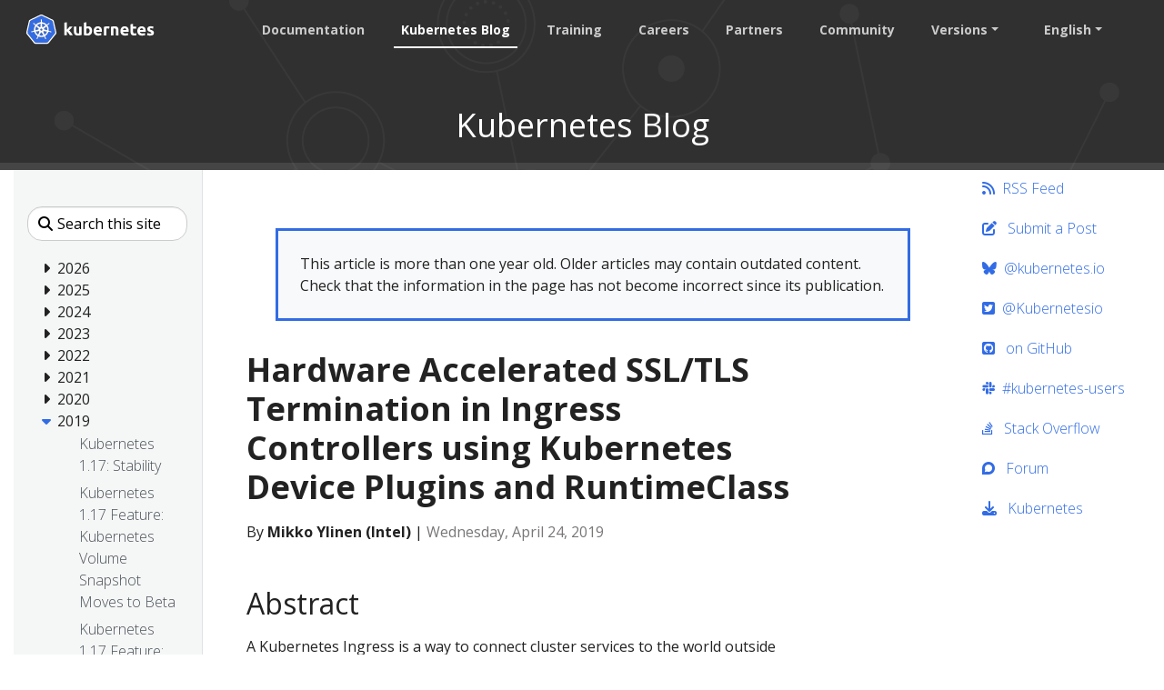

--- FILE ---
content_type: text/html; charset=UTF-8
request_url: https://kubernetes.io/blog/2019/04/24/hardware-accelerated-ssl/tls-termination-in-ingress-controllers-using-kubernetes-device-plugins-and-runtimeclass/
body_size: 56999
content:
<!doctype html><html lang=en class=no-js dir=ltr><head><meta charset=utf-8><meta name=viewport content="width=device-width,initial-scale=1,shrink-to-fit=no"><meta name=generator content="Hugo 0.133.0"><meta name=robots content="index, follow"><link rel="shortcut icon" type=image/png href=/images/kubernetes.png><link rel=icon type=image/png sizes=64x64 href=/icons/favicon-64.png><link rel=icon type=image/png sizes=32x32 href=/icons/favicon-32.png><link rel=icon type=image/png sizes=16x16 href=/icons/favicon-16.png><link rel=apple-touch-icon-256x256 href=/icons/apple-touch-icon-256x256.png><link rel=apple-touch-icon-196x196 href=/icons/apple-touch-icon-196x196.png><link rel=apple-touch-icon-192x192 href=/icons/apple-touch-icon-192x192.png><link rel=apple-touch-icon-180x180 href=/icons/apple-touch-icon-180x180.png><link rel=apple-touch-icon-167x167 href=/icons/apple-touch-icon-167x167.png><link rel=apple-touch-icon-160x160 href=/icons/apple-touch-icon-160x160.png><link rel=apple-touch-icon-152x152 href=/icons/apple-touch-icon-152x152.png><link rel=apple-touch-icon-120x120 href=/icons/apple-touch-icon-120x120.png><link rel=apple-touch-icon-76x76 href=/icons/apple-touch-icon-76x76.png><link rel=icon type=image/png href=/icons/icon-128x128.png sizes=128x128><meta name=theme-color content="#326de6"><title>Hardware Accelerated SSL/TLS Termination in Ingress Controllers using Kubernetes Device Plugins and RuntimeClass | Kubernetes</title>
<meta name=description content="Abstract A Kubernetes Ingress is a way to connect cluster services to the world outside the cluster. In order to correctly route the traffic to service backends, the cluster needs an Ingress controller. The Ingress controller is responsible for setting the right destinations to backends based on the Ingress API objects’ information. The actual traffic is routed through a proxy server that is responsible for tasks such as load balancing and SSL/TLS (later “SSL” refers to both SSL or TLS ) termination."><meta property="og:url" content="https://kubernetes.io/blog/2019/04/24/hardware-accelerated-ssl/tls-termination-in-ingress-controllers-using-kubernetes-device-plugins-and-runtimeclass/"><meta property="og:site_name" content="Kubernetes"><meta property="og:title" content="Hardware Accelerated SSL/TLS Termination in Ingress Controllers using Kubernetes Device Plugins and RuntimeClass"><meta property="og:description" content="Abstract A Kubernetes Ingress is a way to connect cluster services to the world outside the cluster. In order to correctly route the traffic to service backends, the cluster needs an Ingress controller. The Ingress controller is responsible for setting the right destinations to backends based on the Ingress API objects’ information. The actual traffic is routed through a proxy server that is responsible for tasks such as load balancing and SSL/TLS (later “SSL” refers to both SSL or TLS ) termination."><meta property="og:locale" content="en"><meta property="og:type" content="article"><meta property="article:section" content="blog"><meta property="article:published_time" content="2019-04-24T00:00:00+00:00"><meta property="article:modified_time" content="2024-04-22T19:58:49+01:00"><meta itemprop=name content="Hardware Accelerated SSL/TLS Termination in Ingress Controllers using Kubernetes Device Plugins and RuntimeClass"><meta itemprop=description content="Abstract A Kubernetes Ingress is a way to connect cluster services to the world outside the cluster. In order to correctly route the traffic to service backends, the cluster needs an Ingress controller. The Ingress controller is responsible for setting the right destinations to backends based on the Ingress API objects’ information. The actual traffic is routed through a proxy server that is responsible for tasks such as load balancing and SSL/TLS (later “SSL” refers to both SSL or TLS ) termination."><meta itemprop=datePublished content="2019-04-24T00:00:00+00:00"><meta itemprop=dateModified content="2024-04-22T19:58:49+01:00"><meta itemprop=wordCount content="1665"><meta name=twitter:card content="summary"><meta name=twitter:title content="Hardware Accelerated SSL/TLS Termination in Ingress Controllers using Kubernetes Device Plugins and RuntimeClass"><meta name=twitter:description content="Abstract A Kubernetes Ingress is a way to connect cluster services to the world outside the cluster. In order to correctly route the traffic to service backends, the cluster needs an Ingress controller. The Ingress controller is responsible for setting the right destinations to backends based on the Ingress API objects’ information. The actual traffic is routed through a proxy server that is responsible for tasks such as load balancing and SSL/TLS (later “SSL” refers to both SSL or TLS ) termination."><link rel=preload href=/scss/main.min.cbf463a6e1e4d1b3130d3bb451e72a9ac71cc35b971ce77c007bde77cfbb0bdc.css as=style><link href=/scss/main.min.cbf463a6e1e4d1b3130d3bb451e72a9ac71cc35b971ce77c007bde77cfbb0bdc.css rel=stylesheet integrity><script src=https://code.jquery.com/jquery-3.6.0.min.js integrity=sha384-vtXRMe3mGCbOeY7l30aIg8H9p3GdeSe4IFlP6G8JMa7o7lXvnz3GFKzPxzJdPfGK crossorigin=anonymous></script><link rel=manifest href=/manifest.webmanifest><link rel=alternate hreflang=zh-cn href=https://kubernetes.io/zh-cn/blog/2019/04/24/%E4%BD%BF%E7%94%A8-kubernetes-%E8%AE%BE%E5%A4%87%E6%8F%92%E4%BB%B6%E5%92%8C-runtimeclass-%E5%9C%A8-ingress-%E6%8E%A7%E5%88%B6%E5%99%A8%E4%B8%AD%E5%AE%9E%E7%8E%B0%E7%A1%AC%E4%BB%B6%E5%8A%A0%E9%80%9F-ssl/tls-%E7%BB%88%E6%AD%A2/><script type=application/ld+json>{"@context":"https://schema.org","@type":"Organization","url":"https://kubernetes.io","logo":"https://kubernetes.io/images/favicon.png","potentialAction":{"@type":"SearchAction","target":"https://kubernetes.io/search/?q={search_term_string}","query-input":"required name=search_term_string"}}</script><meta name=theme-color content="#326ce5"><link rel=manifest href=/manifest.webmanifest><script defer src=/js/zoom.min.f7e63956396ec13fd2b99c1828f1962351709a0d3a4c5bdf4db523f9f3963d49.js integrity="sha256-9+Y5VjluwT/SuZwYKPGWI1Fwmg06TFvfTbUj+fOWPUk=" crossorigin=anonymous></script><script defer src=/js/banner-dismiss.min.e086e14c068d5d42dee8ba765b034206dd1f3e6c2bd187ed3b94df4341a0ac50.js integrity="sha256-4IbhTAaNXULe6Lp2WwNCBt0fPmwr0YftO5TfQ0GgrFA=" crossorigin=anonymous></script><script src=/js/legacy-script.js></script><script async src="https://www.googletagmanager.com/gtag/js?id=G-JPP6RFM2BP"></script><script>var dnt,doNotTrack=!1;if(!1&&(dnt=navigator.doNotTrack||window.doNotTrack||navigator.msDoNotTrack,doNotTrack=dnt=="1"||dnt=="yes"),!doNotTrack){window.dataLayer=window.dataLayer||[];function gtag(){dataLayer.push(arguments)}gtag("js",new Date),gtag("config","G-JPP6RFM2BP")}</script></head><body class="td-page td-blog"><header><nav class="js-navbar-scroll navbar navbar-expand navbar-dark flex-md-column flex-xl-row td-navbar" data-auto-burger=primary><a class=navbar-brand href=/><span class="navbar-brand__logo navbar-logo"><svg role="img" viewBox="-6.09 -6.09 446.94 115.94"><defs><style>.cls-1{fill:#fff}.cls-2{fill:#326ce5}</style></defs><g id="its-pronounced"><g id="kyoob-cuttle"><path id="kkkkkkk" d="M139.583 53.815c.823-.926 1.646-1.852 2.572-2.778q1.29-1.436 2.572-2.88c.823-1.03 1.646-1.956 2.367-2.78s1.44-1.645 1.954-2.262h9.98c-1.955 2.263-3.91 4.527-5.864 6.584q-2.778 3.087-6.173 6.482a41.554 41.554.0 013.498 3.704c1.234 1.44 2.366 2.88 3.498 4.32a43.93 43.93.0 013.086 4.528c.926 1.543 1.75 2.88 2.367 4.115h-9.67c-.619-1.03-1.339-2.058-2.059-3.19a37.46 37.46.0 00-2.47-3.6 29.584 29.584.0 00-2.777-3.498 17.678 17.678.0 00-2.778-2.778v12.963h-8.436v-42.49l8.436-1.338v24.898" class="cls-1"/><path id="uuuuuuu" d="M188.761 71.819a40.037 40.037.0 01-5.555 1.132 39.77 39.77.0 01-7.1.514 16.577 16.577.0 01-6.378-1.028 9.45 9.45.0 01-5.967-7.202 24.194 24.194.0 01-.618-5.556V43.115h8.437V58.65c0 2.675.31 4.63 1.03 5.865s2.056 1.852 4.011 1.852a13.117 13.117.0 001.955-.103c.72-.103 1.235-.103 1.852-.206V43.115h8.436l-.103 28.704" class="cls-1"/><path id="bbbbbbb" d="M215.82 57.724c0-5.452-1.955-8.127-5.968-8.127a10.99 10.99.0 00-2.572.308 7.775 7.775.0 00-2.057.823v15.33c.411.103.926.103 1.543.206.617.0 1.337.103 2.058.103A6.37 6.37.0 00214.071 64a10.55 10.55.0 001.75-6.276m8.538.206a18.63 18.63.0 01-1.029 6.482 13.242 13.242.0 01-2.983 4.938 15.823 15.823.0 01-4.836 3.19 18.829 18.829.0 01-6.585 1.028c-1.028.0-2.057-.103-3.189-.205s-2.16-.206-3.292-.31c-1.029-.102-2.058-.308-3.087-.514a13.002 13.002.0 01-2.572-.72V30.254l8.437-1.337v14.815a14.37 14.37.0 012.983-.926 17.028 17.028.0 013.293-.308 13.036 13.036.0 015.555 1.13 11.142 11.142.0 014.116 3.088 12.408 12.408.0 012.47 4.938 29.216 29.216.0 01.72 6.276" class="cls-1"/><path id="eeeeeee0" d="M229.401 58.239a17.557 17.557.0 011.234-6.893 15.744 15.744.0 013.19-4.94 11.991 11.991.0 014.526-2.982 13.75 13.75.0 015.35-1.03 13.168 13.168.0 019.98 3.91c2.47 2.572 3.703 6.38 3.703 11.317a9.413 9.413.0 01-.102 1.647c0 .514-.103 1.028-.103 1.543h-19.138a5.64 5.64.0 002.47 4.115 9.79 9.79.0 005.761 1.543 21.806 21.806.0 004.527-.411 18.455 18.455.0 003.704-1.03l1.131 6.894c-.41.206-1.028.412-1.85.72a10.37 10.37.0 01-2.574.515 23.221 23.221.0 01-2.983.41c-1.029.104-2.16.207-3.19.207a18.09 18.09.0 01-6.996-1.234 15.148 15.148.0 01-4.938-3.19 14.85 14.85.0 01-2.88-4.938 24.165 24.165.0 01-.824-6.173m19.857-3.292a6.652 6.652.0 00-.412-2.058 6.254 6.254.0 00-.926-1.852 4.915 4.915.0 00-4.115-1.852 6.216 6.216.0 00-2.47.514 4.092 4.092.0 00-1.645 1.235 5.395 5.395.0 00-1.03 1.852 15.044 15.044.0 00-.514 2.058h11.112" class="cls-1"/><path id="rrrrrrr" d="M281.768 50.523a15.46 15.46.0 00-2.675-.515 17.027 17.027.0 00-3.292-.31 18.138 18.138.0 00-1.955.207 16.165 16.165.0 00-1.646.309V72.95h-8.437V44.658a43.765 43.765.0 015.35-1.44 28.942 28.942.0 016.893-.72 10.015 10.015.0 011.646.102 14.058 14.058.0 011.955.206c.618.103 1.235.206 1.955.309.617.103 1.235.309 1.646.41l-1.44 6.998" class="cls-1"/><path id="nnnnnnn" d="M287.735 44.144a49.746 49.746.0 0112.655-1.646 15.693 15.693.0 016.276 1.028 8.813 8.813.0 014.012 2.778 12.018 12.018.0 012.058 4.32 22.95 22.95.0 01.617 5.557v16.77h-8.437V57.21c0-2.675-.308-4.63-1.028-5.762s-2.058-1.646-4.013-1.646a13.116 13.116.0 00-1.955.103 10.193 10.193.0 00-1.85.206v22.943h-8.335v-28.91" class="cls-1"/><path id="eeeeeee1" d="M319.63 58.239a17.556 17.556.0 011.233-6.893 15.745 15.745.0 013.19-4.94 11.99 11.99.0 014.527-2.982 13.75 13.75.0 015.35-1.03 13.168 13.168.0 019.98 3.91c2.468 2.572 3.703 6.38 3.703 11.317a9.412 9.412.0 01-.103 1.647c0 .514-.103 1.028-.103 1.543h-19.136a5.64 5.64.0 002.47 4.115 9.789 9.789.0 005.76 1.543 21.805 21.805.0 004.528-.411 18.455 18.455.0 003.703-1.03l1.132 6.894c-.41.206-1.029.412-1.852.72a10.37 10.37.0 01-2.572.515 23.226 23.226.0 01-2.984.41c-1.028.104-2.16.207-3.189.207a18.09 18.09.0 01-6.996-1.234 15.148 15.148.0 01-4.938-3.19 14.85 14.85.0 01-2.88-4.938 24.16 24.16.0 01-.824-6.173m19.856-3.292a6.653 6.653.0 00-.41-2.058 6.255 6.255.0 00-.927-1.852 4.915 4.915.0 00-4.116-1.852 6.216 6.216.0 00-2.469.514 4.092 4.092.0 00-1.646 1.235 5.396 5.396.0 00-1.029 1.852 15.037 15.037.0 00-.514 2.058h11.111" class="cls-1"/><path id="ttttttt" d="M353.89 35.707l8.435-1.337v8.745h10.083v6.995h-10.083v10.494a8.273 8.273.0 00.926 4.218c.618 1.03 1.955 1.544 3.807 1.544a25.227 25.227.0 002.778-.206 16.728 16.728.0 002.675-.72l1.234 6.584a16.386 16.386.0 01-3.395 1.029 19.779 19.779.0 01-4.63.41 15.723 15.723.0 01-5.76-.924 9.522 9.522.0 01-3.602-2.573 10.208 10.208.0 01-1.955-4.115 26.665 26.665.0 01-.514-5.247V35.707" class="cls-1"/><path id="eeeeeee2" d="M376.73 58.239a17.556 17.556.0 011.234-6.893 15.744 15.744.0 013.19-4.94 11.99 11.99.0 014.526-2.982 13.75 13.75.0 015.35-1.03 13.168 13.168.0 019.98 3.91c2.47 2.572 3.703 6.38 3.703 11.317a9.413 9.413.0 01-.103 1.647c0 .514-.103 1.028-.103 1.543h-19.136a5.64 5.64.0 002.47 4.115 9.789 9.789.0 005.76 1.543 21.805 21.805.0 004.528-.411 18.455 18.455.0 003.703-1.03l1.132 6.894c-.41.206-1.029.412-1.852.72a10.371 10.371.0 01-2.572.515 23.226 23.226.0 01-2.983.41c-1.03.104-2.16.207-3.19.207a18.09 18.09.0 01-6.996-1.234 15.147 15.147.0 01-4.938-3.19 14.85 14.85.0 01-2.88-4.938 20.343 20.343.0 01-.824-6.173m19.754-3.292a6.652 6.652.0 00-.412-2.058 6.254 6.254.0 00-.926-1.852 4.915 4.915.0 00-4.115-1.852 6.216 6.216.0 00-2.47.514 4.092 4.092.0 00-1.646 1.235 5.395 5.395.0 00-1.028 1.852 15.037 15.037.0 00-.515 2.058h11.112" class="cls-1"/><path id="sssssss" d="M419.631 66.778a8.454 8.454.0 003.293-.411 1.802 1.802.0 00.925-1.75c0-.72-.41-1.234-1.234-1.748a19.516 19.516.0 00-3.807-1.75c-1.337-.514-2.572-1.028-3.6-1.543a10.286 10.286.0 01-2.676-1.852 8.046 8.046.0 01-1.749-2.675 9.968 9.968.0 01-.617-3.703 7.828 7.828.0 013.086-6.585c2.058-1.646 4.94-2.47 8.54-2.47a29.267 29.267.0 015.247.515 19.02 19.02.0 013.91 1.03l-1.44 6.584a122.23 122.23.0 00-3.19-.926 14.394 14.394.0 00-3.807-.412c-2.675.0-3.91.72-3.91 2.16a3.004 3.004.0 00.206.927 1.728 1.728.0 00.72.823c.31.206.823.514 1.338.823.617.308 1.337.514 2.263.926a33.94 33.94.0 014.63 2.057 7.682 7.682.0 012.778 2.16 5.374 5.374.0 011.44 2.573 10.677 10.677.0 01.412 3.292 7.669 7.669.0 01-3.293 6.688c-2.16 1.543-5.247 2.263-9.362 2.263a23.783 23.783.0 01-6.584-.72 18.78 18.78.0 01-3.6-1.132l1.44-6.893a31.442 31.442.0 004.423 1.337 18.932 18.932.0 004.218.412" class="cls-1"/></g></g><path d="M4.233 60.98h4.881v3.877h-4.88z" class="cls-1"/><path d="M62.304 58.789a1.65 1.65.0 00-.393-.03 1.694 1.694.0 00-.655.17 1.712 1.712.0 00-.829 2.218l-.012.017 3.92 9.47a20.008 20.008.0 008.087-10.16l-10.1-1.705zm-15.717 1.34a1.71 1.71.0 00-1.64-1.33 1.68 1.68.0 00-.337.03l-.017-.02-10.013 1.7a20.084 20.084.0 008.062 10.087l3.88-9.376-.03-.037a1.693 1.693.0 00.095-1.053zm8.386 3.678a1.709 1.709.0 00-3.014.004h-.008l-4.924 8.904a20.057 20.057.0 0010.946.563q1.01-.23 1.973-.551l-4.936-8.92zm15.588-20.682-7.576 6.78.004.022a1.712 1.712.0 00.671 2.939l.01.04 9.813 2.828a20.352 20.352.0 00-2.922-12.61zm-14.075.759a1.712 1.712.0 002.718 1.305l.03.013 8.29-5.878A20.155 20.155.0 0055.901 33.72l.576 10.16zm-8.779 1.343a1.71 1.71.0 002.714-1.31l.042-.02.576-10.176a20.533 20.533.0 00-2.069.356 19.979 19.979.0 00-9.623 5.244l8.344 5.915zm-4.448 7.689a1.71 1.71.0 00.672-2.94l.008-.04-7.618-6.814a19.973 19.973.0 00-2.835 12.645l9.765-2.818zm7.4 2.993 2.81 1.35 2.801-1.347.696-3.025-1.939-2.425h-3.12l-1.946 2.42z" class="cls-2"/><path d="M99.925 61.869l-8.008-34.783a6.252 6.252.0 00-3.352-4.17L56.151 7.44a6.246 6.246.0 00-5.38.0L18.364 22.924a6.25 6.25.0 00-3.353 4.17L7.016 61.876a6.12 6.12.0 00-.002 2.67 6.206 6.206.0 00.226.79 6.022 6.022.0 00.617 1.253c.11.168.226.33.352.489l22.432 27.89c.098.12.206.232.313.345a6.17 6.17.0 001.183.98 6.4 6.4.0 001.773.77 6.112 6.112.0 001.576.218h.35l35.623-.008a5.976 5.976.0 00.648-.038 6.19 6.19.0 00.914-.174 6.372 6.372.0 00.635-.203q.244-.09.48-.2a6.407 6.407.0 00.68-.377 6.115 6.115.0 001.488-1.317l.684-.85 21.74-27.045a6.06 6.06.0 00.97-1.74 6.283 6.283.0 00.23-.792 6.105 6.105.0 00-.003-2.67zm-33.62 13.528a6.67 6.67.0 00.322.783 1.523 1.523.0 00-.15 1.144 18.097 18.097.0 001.72 3.08 16.123 16.123.0 011.04 1.546c.078.145.18.369.254.522a1.949 1.949.0 11-3.507 1.658c-.074-.152-.177-.354-.24-.497a16.21 16.21.0 01-.563-1.778 18.067 18.067.0 00-1.33-3.262 1.533 1.533.0 00-.99-.601c-.063-.107-.293-.528-.416-.746A25.104 25.104.0 0144.543 77.2l-.439.796a1.576 1.576.0 00-.836.407 13.567 13.567.0 00-1.502 3.485 16.04 16.04.0 01-.56 1.778c-.062.142-.166.342-.24.493v.004l-.003.004a1.948 1.948.0 11-3.502-1.662c.073-.154.171-.377.248-.522a16.168 16.168.0 011.04-1.55 18.95 18.95.0 001.756-3.156 1.925 1.925.0 00-.173-1.097l.353-.846A25.244 25.244.0 0129.498 61.367l-.845.144a2.151 2.151.0 00-1.116-.393 18.167 18.167.0 00-3.38.995 16.355 16.355.0 01-1.742.667c-.14.038-.342.077-.502.112-.013.004-.024.01-.037.013l-.03.003a1.947 1.947.0 11-.86-3.78l.027-.007.017-.005c.162-.038.37-.092.518-.12a16.212 16.212.0 011.861-.15 18.105 18.105.0 003.477-.571 2.682 2.682.0 00.834-.841l.812-.237a25.102 25.102.0 013.96-17.5l-.623-.554a2.155 2.155.0 00-.39-1.12 18.094 18.094.0 00-2.885-2.027 16.202 16.202.0 01-1.608-.94c-.118-.088-.274-.22-.402-.324l-.029-.02a2.056 2.056.0 01-.477-2.86 1.869 1.869.0 011.546-.684 2.312 2.312.0 011.352.51c.132.104.313.242.43.343a16.205 16.205.0 011.278 1.356A18.103 18.103.0 0033.3 35.74a1.532 1.532.0 001.152.112c.111.082.486.35.7.497a24.953 24.953.0 0112.675-7.241 25.302 25.302.0 013.507-.54l.046-.82a2.115 2.115.0 00.63-1.003 18.142 18.142.0 00-.216-3.518 16.306 16.306.0 01-.265-1.845c-.005-.141.003-.336.005-.497.0-.018-.005-.036-.005-.054a1.95 1.95.0 113.88-.002c0 .17.01.396.004.552a16.14 16.14.0 01-.266 1.844 18.169 18.169.0 00-.22 3.519 1.537 1.537.0 00.634.97c.007.14.03.608.047.866a25.422 25.422.0 0116.102 7.78l.738-.527a2.156 2.156.0 001.177-.128 18.17 18.17.0 002.615-2.366 16.095 16.095.0 011.281-1.356c.12-.102.3-.24.43-.343a1.95 1.95.0 112.417 3.033c-.13.105-.302.252-.427.345a16.133 16.133.0 01-1.612.94 18.153 18.153.0 00-2.885 2.027 1.534 1.534.0 00-.364 1.099c-.108.099-.487.435-.688.617a25.205 25.205.0 014.041 17.458l.783.228a2.181 2.181.0 00.837.842 18.14 18.14.0 003.478.572 16.384 16.384.0 011.86.149c.163.03.4.095.565.133a1.947 1.947.0 11-.863 3.78l-.028-.004c-.013-.003-.025-.01-.038-.013-.16-.035-.36-.07-.5-.107a16.154 16.154.0 01-1.74-.672 18.146 18.146.0 00-3.385-.995 1.534 1.534.0 00-1.086.403q-.413-.08-.829-.145A25.243 25.243.0 0166.305 75.397z" class="cls-2"/><path d="M104.153 62.76l-8.736-37.947a6.82 6.82.0 00-3.658-4.55L56.397 3.38a6.814 6.814.0 00-5.87.0L15.168 20.273a6.82 6.82.0 00-3.659 4.548L2.79 62.77a6.742 6.742.0 00.916 5.14 6.526 6.526.0 00.385.535l24.474 30.43a6.885 6.885.0 005.285 2.522l39.247-.01a6.888 6.888.0 005.286-2.518l24.465-30.433a6.766 6.766.0 001.306-5.675zm-4.227 1.778a6.285 6.285.0 01-.229.792 6.06 6.06.0 01-.97 1.74l-21.74 27.044-.683.85a6.115 6.115.0 01-1.489 1.318 6.41 6.41.0 01-.678.378q-.236.109-.48.198a6.373 6.373.0 01-.636.204 6.191 6.191.0 01-.914.174 5.973 5.973.0 01-.648.038l-35.624.008h-.349a6.113 6.113.0 01-1.576-.217 6.4 6.4.0 01-1.772-.771 6.17 6.17.0 01-1.184-.98c-.107-.113-.215-.224-.313-.345L8.21 67.079q-.188-.236-.352-.49a6.022 6.022.0 01-.617-1.253 6.207 6.207.0 01-.226-.79 6.12 6.12.0 01.002-2.67l7.995-34.783a6.25 6.25.0 013.353-4.17L50.772 7.442a6.246 6.246.0 015.38.0l32.413 15.476a6.252 6.252.0 013.352 4.17l8.008 34.783a6.105 6.105.0 01.001 2.669z" class="cls-1"/><path d="M85.955 59.083c-.166-.038-.402-.103-.564-.133a16.382 16.382.0 00-1.86-.15 18.14 18.14.0 01-3.479-.571 2.18 2.18.0 01-.837-.842l-.783-.228a25.205 25.205.0 00-4.04-17.458c.2-.182.58-.518.687-.617a1.534 1.534.0 01.364-1.1 18.154 18.154.0 012.885-2.026 16.127 16.127.0 001.612-.94c.125-.093.296-.24.427-.345a1.95 1.95.0 10-2.416-3.033c-.132.104-.312.24-.43.343a16.09 16.09.0 00-1.282 1.356 18.17 18.17.0 01-2.615 2.366 2.156 2.156.0 01-1.177.128l-.738.527a25.422 25.422.0 00-16.102-7.78c-.018-.258-.04-.725-.047-.866a1.537 1.537.0 01-.633-.97 18.172 18.172.0 01.22-3.52 16.137 16.137.0 00.264-1.843c.006-.156-.003-.383-.003-.552a1.95 1.95.0 10-3.88.002c0 .018.004.036.005.054-.002.16-.01.356-.005.497a16.308 16.308.0 00.265 1.845 18.143 18.143.0 01.216 3.518 2.115 2.115.0 01-.63 1.003l-.046.82a25.302 25.302.0 00-3.507.54 24.953 24.953.0 00-12.674 7.24q-.354-.243-.7-.496a1.532 1.532.0 01-1.153-.112 18.1 18.1.0 01-2.615-2.363 16.206 16.206.0 00-1.277-1.356c-.118-.101-.299-.24-.43-.344a2.312 2.312.0 00-1.353-.51 1.869 1.869.0 00-1.546.684 2.056 2.056.0 00.477 2.86l.03.02c.127.105.283.238.401.324a16.202 16.202.0 001.608.94 18.094 18.094.0 012.885 2.029 2.155 2.155.0 01.39 1.119l.621.555a25.102 25.102.0 00-3.958 17.5l-.812.236a2.682 2.682.0 01-.834.84 18.106 18.106.0 01-3.477.573 16.212 16.212.0 00-1.86.15c-.15.027-.357.08-.519.12l-.017.004-.028.008a1.947 1.947.0 10.862 3.78l.03-.004c.012-.003.023-.01.036-.012.16-.036.361-.075.502-.113a16.358 16.358.0 001.74-.667 18.167 18.167.0 013.382-.995 2.151 2.151.0 011.115.394l.846-.145a25.244 25.244.0 0011.187 13.967l-.353.846a1.925 1.925.0 01.173 1.097 18.949 18.949.0 01-1.756 3.155 16.173 16.173.0 00-1.04 1.55c-.077.146-.175.37-.249.523a1.948 1.948.0 103.503 1.662l.003-.004v-.004c.074-.152.178-.351.24-.493a16.04 16.04.0 00.56-1.778 13.567 13.567.0 011.502-3.485 1.576 1.576.0 01.836-.408l.44-.795a25.104 25.104.0 0017.901.045c.123.22.353.64.414.746a1.533 1.533.0 01.99.602 18.067 18.067.0 011.332 3.262 16.219 16.219.0 00.563 1.778c.063.143.166.345.24.497a1.949 1.949.0 103.507-1.658c-.074-.153-.176-.377-.253-.522a16.121 16.121.0 00-1.04-1.546 18.095 18.095.0 01-1.72-3.08 1.523 1.523.0 01.15-1.144 6.671 6.671.0 01-.324-.783A25.243 25.243.0 0077.486 61.33c.251.04.688.116.83.145a1.534 1.534.0 011.085-.403 18.144 18.144.0 013.383.995 16.149 16.149.0 001.741.672c.14.037.34.072.501.107.013.004.025.01.038.013l.028.004a1.947 1.947.0 10.863-3.78zM67.523 39.325l-8.29 5.877-.029-.013a1.711 1.711.0 01-2.718-1.305l-.009-.004-.576-10.16a20.155 20.155.0 0111.622 5.605zM51.906 50.46h3.12l1.94 2.425-.696 3.025-2.802 1.348-2.81-1.351-.697-3.026zM48.97 34.075a20.535 20.535.0 012.07-.356l-.577 10.175-.042.02a1.71 1.71.0 01-2.714 1.31l-.016.01-8.344-5.916a19.98 19.98.0 019.623-5.243zm-12.649 9.047 7.618 6.813-.008.042a1.71 1.71.0 01-.672 2.939l-.008.033-9.765 2.818a19.973 19.973.0 012.835-12.645zm10.2 18.1-3.88 9.375a20.084 20.084.0 01-8.06-10.088l10.012-1.7.017.022a1.68 1.68.0 01.336-.03 1.71 1.71.0 011.546 2.383zm11.452 12.057a20.057 20.057.0 01-10.946-.563l4.924-8.904h.008a1.712 1.712.0 013.014-.003h.037l4.936 8.919q-.96.32-1.973.55zm6.362-2.644-3.92-9.471.012-.017a1.712 1.712.0 01.83-2.217 1.694 1.694.0 01.654-.17 1.65 1.65.0 01.393.029l.017-.021 10.101 1.707a20.008 20.008.0 01-8.087 10.16zm9.148-14.901-9.814-2.827-.009-.041a1.712 1.712.0 01-.67-2.94l-.005-.02 7.576-6.78a20.352 20.352.0 012.922 12.608z" class="cls-1"/></svg></span><span class=navbar-brand__name>Kubernetes</span></a><div class="td-navbar-nav-scroll d-none d-md-block ml-xl-auto" id=main_navbar><ul class="navbar-nav mt-lg-0"><li class="nav-item mr-4 mb-2 mb-lg-0"><a class=nav-link href=/docs/>Documentation</a></li><li class="nav-item mr-4 mb-2 mb-lg-0"><a class="nav-link active" href=/blog/>Kubernetes Blog</a></li><li class="nav-item mr-4 mb-2 mb-lg-0"><a class=nav-link href=/training/>Training</a></li><li class="nav-item mr-4 mb-2 mb-lg-0"><a class=nav-link href=/careers/>Careers</a></li><li class="nav-item mr-4 mb-2 mb-lg-0"><a class=nav-link href=/partners/>Partners</a></li><li class="nav-item mr-4 mb-2 mb-lg-0"><a class=nav-link href=/community/>Community</a></li><li class="nav-item dropdown mr-4 d-none d-lg-block"><a class="nav-link dropdown-toggle" href=# id=navbarDropdown role=button data-toggle=dropdown aria-haspopup=true aria-expanded=false>Versions</a><div class="dropdown-menu dropdown-menu-right" aria-labelledby=navbarDropdownMenuLink><a class=dropdown-item href=/releases>Release Information</a>
<a class=dropdown-item href=https://kubernetes.io/blog/2019/04/24/hardware-accelerated-ssl/tls-termination-in-ingress-controllers-using-kubernetes-device-plugins-and-runtimeclass/>v1.35</a>
<a class=dropdown-item href=https://v1-34.docs.kubernetes.io/blog/2019/04/24/hardware-accelerated-ssl/tls-termination-in-ingress-controllers-using-kubernetes-device-plugins-and-runtimeclass/>v1.34</a>
<a class=dropdown-item href=https://v1-33.docs.kubernetes.io/blog/2019/04/24/hardware-accelerated-ssl/tls-termination-in-ingress-controllers-using-kubernetes-device-plugins-and-runtimeclass/>v1.33</a>
<a class=dropdown-item href=https://v1-32.docs.kubernetes.io/blog/2019/04/24/hardware-accelerated-ssl/tls-termination-in-ingress-controllers-using-kubernetes-device-plugins-and-runtimeclass/>v1.32</a>
<a class=dropdown-item href=https://v1-31.docs.kubernetes.io/blog/2019/04/24/hardware-accelerated-ssl/tls-termination-in-ingress-controllers-using-kubernetes-device-plugins-and-runtimeclass/>v1.31</a></div></li><li class="nav-item dropdown mr-xl-4 d-none d-lg-block"><a class="nav-link dropdown-toggle" href=# id=navbarDropdownMenuLink role=button data-toggle=dropdown aria-haspopup=true aria-expanded=false>English</a><div class="dropdown-menu dropdown-menu-right" aria-labelledby=navbarDropdownMenuLink><a class=dropdown-item href=/zh-cn/blog/2019/04/24/%E4%BD%BF%E7%94%A8-kubernetes-%E8%AE%BE%E5%A4%87%E6%8F%92%E4%BB%B6%E5%92%8C-runtimeclass-%E5%9C%A8-ingress-%E6%8E%A7%E5%88%B6%E5%99%A8%E4%B8%AD%E5%AE%9E%E7%8E%B0%E7%A1%AC%E4%BB%B6%E5%8A%A0%E9%80%9F-ssl/tls-%E7%BB%88%E6%AD%A2/>中文 (Chinese)</a></div></li></ul></div><div class="navbar-nav d-none k8s-1500-block"><div class=td-search><div class=td-search__icon></div><input type=search data-search-page=/search/ class="td-search__input form-control dark-theme-focus td-search-input" placeholder="Search this site" aria-label="Search this site" autocomplete=off></div></div><button id=hamburger class="btn fas fa-bars" onclick=kub.toggleMenu() data-auto-burger-exclude></button></nav><section class="header-hero text-center text-white font-bold pb-4"><h2>Kubernetes Blog</h2></section></header><div class="container-fluid td-outer"><div class=td-main><div class="row flex-xl-nowrap"><div class="col-12 col-md-3 col-xl-2 td-sidebar d-print-none"><script>$(function(){$("#td-section-nav a").removeClass("active"),$("#td-section-nav #m-blog-2019-04-24-hardware-accelerated-ssl-tls-termination-in-ingress-controllers-using-kubernetes-device-plugins-and-runtimeclass").addClass("active"),$("#td-section-nav #m-blog-2019-04-24-hardware-accelerated-ssl-tls-termination-in-ingress-controllers-using-kubernetes-device-plugins-and-runtimeclass-li span").addClass("td-sidebar-nav-active-item"),$("#td-section-nav #m-blog-2019-04-24-hardware-accelerated-ssl-tls-termination-in-ingress-controllers-using-kubernetes-device-plugins-and-runtimeclass").parents("li").addClass("active-path"),$("#td-section-nav li.active-path").addClass("show"),$("#td-section-nav li.active-path").children("input").prop("checked",!0),$("#td-section-nav #m-blog-2019-04-24-hardware-accelerated-ssl-tls-termination-in-ingress-controllers-using-kubernetes-device-plugins-and-runtimeclass-li").siblings("li").addClass("show"),$("#td-section-nav #m-blog-2019-04-24-hardware-accelerated-ssl-tls-termination-in-ingress-controllers-using-kubernetes-device-plugins-and-runtimeclass-li").children("ul").children("li").addClass("show"),$("#td-sidebar-menu").toggleClass("d-none")})</script><div id=td-sidebar-menu class="td-sidebar__inner d-none"><form class="td-sidebar__search d-flex align-items-center"><div class=td-search><div class=td-search__icon></div><input type=search data-search-page=/search/ class="td-search__input form-control dark-theme-focus td-search-input" placeholder="Search this site" aria-label="Search this site" autocomplete=off></div><button class="btn btn-link td-sidebar__toggle d-md-none p-0 ml-3 fas fa-bars" type=button data-toggle=collapse data-target=#td-section-nav aria-controls=td-section-nav aria-expanded=false aria-label="Toggle section navigation"></button></form><nav class="collapse td-sidebar-nav foldable-nav" id=td-section-nav><div class="nav-item dropdown d-block d-lg-none"><a class="nav-link dropdown-toggle" href=# id=navbarDropdownMenuLink role=button data-toggle=dropdown aria-haspopup=true aria-expanded=false>English</a><div class="dropdown-menu dropdown-menu-right" aria-labelledby=navbarDropdownMenuLink><a class=dropdown-item href=/bn/>বাংলা (Bengali)</a>
<a class=dropdown-item href=/zh-cn/>中文 (Chinese)</a>
<a class=dropdown-item href=/fr/>Français (French)</a>
<a class=dropdown-item href=/de/>Deutsch (German)</a>
<a class=dropdown-item href=/hi/>हिन्दी (Hindi)</a>
<a class=dropdown-item href=/id/>Bahasa Indonesia (Indonesian)</a>
<a class=dropdown-item href=/it/>Italiano (Italian)</a>
<a class=dropdown-item href=/ja/>日本語 (Japanese)</a>
<a class=dropdown-item href=/ko/>한국어 (Korean)</a>
<a class=dropdown-item href=/pl/>Polski (Polish)</a>
<a class=dropdown-item href=/pt-br/>Português (Portuguese)</a>
<a class=dropdown-item href=/ru/>Русский (Russian)</a>
<a class=dropdown-item href=/es/>Español (Spanish)</a>
<a class=dropdown-item href=/uk/>Українська (Ukrainian)</a>
<a class=dropdown-item href=/vi/>Tiếng Việt (Vietnamese)</a></div></div><ul class="td-sidebar-nav__section pr-md-3 ul-0"><li class="td-sidebar-nav__section-title td-sidebar-nav__section with-child active-path" id=m-blog-li><ul class=ul-1><li class="td-sidebar-nav__section-title td-sidebar-nav__section with-child" id=m-blog-2026-li><input type=checkbox id=m-blog-2026-check>
<label for=m-blog-2026-check><span>2026</span></label><ul class="ul-2 foldable"><li class="td-sidebar-nav__section-title td-sidebar-nav__section without-child" id=m-blog-2026-01-09-kubernetes-v1-35-kuberc-credential-plugin-allowlist-li><input type=checkbox id=m-blog-2026-01-09-kubernetes-v1-35-kuberc-credential-plugin-allowlist-check>
<label for=m-blog-2026-01-09-kubernetes-v1-35-kuberc-credential-plugin-allowlist-check><a href=/blog/2026/01/09/kubernetes-v1-35-kuberc-credential-plugin-allowlist/ class="align-left pl-0 td-sidebar-link td-sidebar-link__page" id=m-blog-2026-01-09-kubernetes-v1-35-kuberc-credential-plugin-allowlist><span>Kubernetes v1.35: Restricting executables invoked by kubeconfigs via exec plugin allowList added to kuberc</span></a></label></li><li class="td-sidebar-nav__section-title td-sidebar-nav__section without-child" id=m-blog-2026-01-08-kubernetes-v1-35-mutable-pv-nodeaffinity-li><input type=checkbox id=m-blog-2026-01-08-kubernetes-v1-35-mutable-pv-nodeaffinity-check>
<label for=m-blog-2026-01-08-kubernetes-v1-35-mutable-pv-nodeaffinity-check><a href=/blog/2026/01/08/kubernetes-v1-35-mutable-pv-nodeaffinity/ class="align-left pl-0 td-sidebar-link td-sidebar-link__page" id=m-blog-2026-01-08-kubernetes-v1-35-mutable-pv-nodeaffinity><span>Kubernetes v1.35: Mutable PersistentVolume Node Affinity (alpha)</span></a></label></li><li class="td-sidebar-nav__section-title td-sidebar-nav__section without-child" id=m-blog-2026-01-07-kubernetes-v1-35-csi-sa-tokens-secrets-field-beta-li><input type=checkbox id=m-blog-2026-01-07-kubernetes-v1-35-csi-sa-tokens-secrets-field-beta-check>
<label for=m-blog-2026-01-07-kubernetes-v1-35-csi-sa-tokens-secrets-field-beta-check><a href=/blog/2026/01/07/kubernetes-v1-35-csi-sa-tokens-secrets-field-beta/ class="align-left pl-0 td-sidebar-link td-sidebar-link__page" id=m-blog-2026-01-07-kubernetes-v1-35-csi-sa-tokens-secrets-field-beta><span>Kubernetes v1.35: A Better Way to Pass Service Account Tokens to CSI Drivers</span></a></label></li><li class="td-sidebar-nav__section-title td-sidebar-nav__section without-child" id=m-blog-2026-01-05-kubernetes-v1-35-numeric-toleration-operators-li><input type=checkbox id=m-blog-2026-01-05-kubernetes-v1-35-numeric-toleration-operators-check>
<label for=m-blog-2026-01-05-kubernetes-v1-35-numeric-toleration-operators-check><a href=/blog/2026/01/05/kubernetes-v1-35-numeric-toleration-operators/ class="align-left pl-0 td-sidebar-link td-sidebar-link__page" id=m-blog-2026-01-05-kubernetes-v1-35-numeric-toleration-operators><span>Kubernetes v1.35: Extended Toleration Operators to Support Numeric Comparisons (Alpha)</span></a></label></li><li class="td-sidebar-nav__section-title td-sidebar-nav__section without-child" id=m-blog-2026-01-02-kubernetes-v1-35-restart-all-containers-li><input type=checkbox id=m-blog-2026-01-02-kubernetes-v1-35-restart-all-containers-check>
<label for=m-blog-2026-01-02-kubernetes-v1-35-restart-all-containers-check><a href=/blog/2026/01/02/kubernetes-v1-35-restart-all-containers/ class="align-left pl-0 td-sidebar-link td-sidebar-link__page" id=m-blog-2026-01-02-kubernetes-v1-35-restart-all-containers><span>Kubernetes v1.35: New level of efficiency with in-place Pod restart</span></a></label></li></ul></li><li class="td-sidebar-nav__section-title td-sidebar-nav__section with-child" id=m-blog-2025-li><input type=checkbox id=m-blog-2025-check>
<label for=m-blog-2025-check><span>2025</span></label><ul class="ul-2 foldable"><li class="td-sidebar-nav__section-title td-sidebar-nav__section without-child" id=m-blog-2025-12-31-kubernetes-v1-35-structured-zpages-li><input type=checkbox id=m-blog-2025-12-31-kubernetes-v1-35-structured-zpages-check>
<label for=m-blog-2025-12-31-kubernetes-v1-35-structured-zpages-check><a href=/blog/2025/12/31/kubernetes-v1-35-structured-zpages/ class="align-left pl-0 td-sidebar-link td-sidebar-link__page" id=m-blog-2025-12-31-kubernetes-v1-35-structured-zpages><span>Kubernetes 1.35: Enhanced Debugging with Versioned z-pages APIs</span></a></label></li><li class="td-sidebar-nav__section-title td-sidebar-nav__section without-child" id=m-blog-2025-12-30-kubernetes-v1-35-watch-based-route-reconciliation-in-ccm-li><input type=checkbox id=m-blog-2025-12-30-kubernetes-v1-35-watch-based-route-reconciliation-in-ccm-check>
<label for=m-blog-2025-12-30-kubernetes-v1-35-watch-based-route-reconciliation-in-ccm-check><a href=/blog/2025/12/30/kubernetes-v1-35-watch-based-route-reconciliation-in-ccm/ class="align-left pl-0 td-sidebar-link td-sidebar-link__page" id=m-blog-2025-12-30-kubernetes-v1-35-watch-based-route-reconciliation-in-ccm><span>Kubernetes v1.35: Watch Based Route Reconciliation in the Cloud Controller Manager</span></a></label></li><li class="td-sidebar-nav__section-title td-sidebar-nav__section without-child" id=m-blog-2025-12-29-kubernetes-v1-35-introducing-workload-aware-scheduling-li><input type=checkbox id=m-blog-2025-12-29-kubernetes-v1-35-introducing-workload-aware-scheduling-check>
<label for=m-blog-2025-12-29-kubernetes-v1-35-introducing-workload-aware-scheduling-check><a href=/blog/2025/12/29/kubernetes-v1-35-introducing-workload-aware-scheduling/ class="align-left pl-0 td-sidebar-link td-sidebar-link__page" id=m-blog-2025-12-29-kubernetes-v1-35-introducing-workload-aware-scheduling><span>Kubernetes v1.35: Introducing Workload Aware Scheduling</span></a></label></li><li class="td-sidebar-nav__section-title td-sidebar-nav__section without-child" id=m-blog-2025-12-23-kubernetes-v1-35-fine-grained-supplementalgroups-control-ga-li><input type=checkbox id=m-blog-2025-12-23-kubernetes-v1-35-fine-grained-supplementalgroups-control-ga-check>
<label for=m-blog-2025-12-23-kubernetes-v1-35-fine-grained-supplementalgroups-control-ga-check><a href=/blog/2025/12/23/kubernetes-v1-35-fine-grained-supplementalgroups-control-ga/ class="align-left pl-0 td-sidebar-link td-sidebar-link__page" id=m-blog-2025-12-23-kubernetes-v1-35-fine-grained-supplementalgroups-control-ga><span>Kubernetes v1.35: Fine-grained Supplemental Groups Control Graduates to GA</span></a></label></li><li class="td-sidebar-nav__section-title td-sidebar-nav__section without-child" id=m-blog-2025-12-22-kubernetes-v1-35-kubelet-config-drop-in-directory-ga-li><input type=checkbox id=m-blog-2025-12-22-kubernetes-v1-35-kubelet-config-drop-in-directory-ga-check>
<label for=m-blog-2025-12-22-kubernetes-v1-35-kubelet-config-drop-in-directory-ga-check><a href=/blog/2025/12/22/kubernetes-v1-35-kubelet-config-drop-in-directory-ga/ class="align-left pl-0 td-sidebar-link td-sidebar-link__page" id=m-blog-2025-12-22-kubernetes-v1-35-kubelet-config-drop-in-directory-ga><span>Kubernetes v1.35: Kubelet Configuration Drop-in Directory Graduates to GA</span></a></label></li><li class="td-sidebar-nav__section-title td-sidebar-nav__section without-child" id=m-blog-2025-12-21-preventing-etcd-zombies-li><input type=checkbox id=m-blog-2025-12-21-preventing-etcd-zombies-check>
<label for=m-blog-2025-12-21-preventing-etcd-zombies-check><a href=/blog/2025/12/21/preventing-etcd-zombies/ class="align-left pl-0 td-sidebar-link td-sidebar-link__page" id=m-blog-2025-12-21-preventing-etcd-zombies><span>Avoiding Zombie Cluster Members When Upgrading to etcd v3.6</span></a></label></li><li class="td-sidebar-nav__section-title td-sidebar-nav__section without-child" id=m-blog-2025-12-19-kubernetes-v1-35-in-place-pod-resize-ga-li><input type=checkbox id=m-blog-2025-12-19-kubernetes-v1-35-in-place-pod-resize-ga-check>
<label for=m-blog-2025-12-19-kubernetes-v1-35-in-place-pod-resize-ga-check><a href=/blog/2025/12/19/kubernetes-v1-35-in-place-pod-resize-ga/ class="align-left pl-0 td-sidebar-link td-sidebar-link__page" id=m-blog-2025-12-19-kubernetes-v1-35-in-place-pod-resize-ga><span>Kubernetes 1.35: In-Place Pod Resize Graduates to Stable</span></a></label></li><li class="td-sidebar-nav__section-title td-sidebar-nav__section without-child" id=m-blog-2025-12-18-kubernetes-v1-35-job-managedby-for-jobs-goes-ga-li><input type=checkbox id=m-blog-2025-12-18-kubernetes-v1-35-job-managedby-for-jobs-goes-ga-check>
<label for=m-blog-2025-12-18-kubernetes-v1-35-job-managedby-for-jobs-goes-ga-check><a href=/blog/2025/12/18/kubernetes-v1-35-job-managedby-for-jobs-goes-ga/ class="align-left pl-0 td-sidebar-link td-sidebar-link__page" id=m-blog-2025-12-18-kubernetes-v1-35-job-managedby-for-jobs-goes-ga><span>Kubernetes v1.35: Job Managed By Goes GA</span></a></label></li><li class="td-sidebar-nav__section-title td-sidebar-nav__section without-child" id=m-blog-2025-12-17-kubernetes-v1-35-release-li><input type=checkbox id=m-blog-2025-12-17-kubernetes-v1-35-release-check>
<label for=m-blog-2025-12-17-kubernetes-v1-35-release-check><a href=/blog/2025/12/17/kubernetes-v1-35-release/ class="align-left pl-0 td-sidebar-link td-sidebar-link__page" id=m-blog-2025-12-17-kubernetes-v1-35-release><span>Kubernetes v1.35: Timbernetes (The World Tree Release)</span></a></label></li><li class="td-sidebar-nav__section-title td-sidebar-nav__section without-child" id=m-blog-2025-11-26-kubernetes-v1-35-sneak-peek-li><input type=checkbox id=m-blog-2025-11-26-kubernetes-v1-35-sneak-peek-check>
<label for=m-blog-2025-11-26-kubernetes-v1-35-sneak-peek-check><a href=/blog/2025/11/26/kubernetes-v1-35-sneak-peek/ class="align-left pl-0 td-sidebar-link td-sidebar-link__page" id=m-blog-2025-11-26-kubernetes-v1-35-sneak-peek><span>Kubernetes v1.35 Sneak Peek</span></a></label></li><li class="td-sidebar-nav__section-title td-sidebar-nav__section without-child" id=m-blog-2025-11-25-configuration-good-practices-li><input type=checkbox id=m-blog-2025-11-25-configuration-good-practices-check>
<label for=m-blog-2025-11-25-configuration-good-practices-check><a href=/blog/2025/11/25/configuration-good-practices/ class="align-left pl-0 td-sidebar-link td-sidebar-link__page" id=m-blog-2025-11-25-configuration-good-practices><span>Kubernetes Configuration Good Practices</span></a></label></li><li class="td-sidebar-nav__section-title td-sidebar-nav__section without-child" id=m-blog-2025-11-11-ingress-nginx-retirement-li><input type=checkbox id=m-blog-2025-11-11-ingress-nginx-retirement-check>
<label for=m-blog-2025-11-11-ingress-nginx-retirement-check><a href=/blog/2025/11/11/ingress-nginx-retirement/ class="align-left pl-0 td-sidebar-link td-sidebar-link__page" id=m-blog-2025-11-11-ingress-nginx-retirement><span>Ingress NGINX Retirement: What You Need to Know</span></a></label></li><li class="td-sidebar-nav__section-title td-sidebar-nav__section without-child" id=m-blog-2025-11-09-steering-committee-results-2025-li><input type=checkbox id=m-blog-2025-11-09-steering-committee-results-2025-check>
<label for=m-blog-2025-11-09-steering-committee-results-2025-check><a href=/blog/2025/11/09/steering-committee-results-2025/ class="align-left pl-0 td-sidebar-link td-sidebar-link__page" id=m-blog-2025-11-09-steering-committee-results-2025><span>Announcing the 2025 Steering Committee Election Results</span></a></label></li><li class="td-sidebar-nav__section-title td-sidebar-nav__section without-child" id=m-blog-2025-11-06-gateway-api-v1-4-li><input type=checkbox id=m-blog-2025-11-06-gateway-api-v1-4-check>
<label for=m-blog-2025-11-06-gateway-api-v1-4-check><a href=/blog/2025/11/06/gateway-api-v1-4/ class="align-left pl-0 td-sidebar-link td-sidebar-link__page" id=m-blog-2025-11-06-gateway-api-v1-4><span>Gateway API 1.4: New Features</span></a></label></li><li class="td-sidebar-nav__section-title td-sidebar-nav__section without-child" id=m-blog-2025-10-20-seven-kubernetes-pitfalls-and-how-to-avoid-li><input type=checkbox id=m-blog-2025-10-20-seven-kubernetes-pitfalls-and-how-to-avoid-check>
<label for=m-blog-2025-10-20-seven-kubernetes-pitfalls-and-how-to-avoid-check><a href=/blog/2025/10/20/seven-kubernetes-pitfalls-and-how-to-avoid/ class="align-left pl-0 td-sidebar-link td-sidebar-link__page" id=m-blog-2025-10-20-seven-kubernetes-pitfalls-and-how-to-avoid><span>7 Common Kubernetes Pitfalls (and How I Learned to Avoid Them)</span></a></label></li><li class="td-sidebar-nav__section-title td-sidebar-nav__section without-child" id=m-blog-2025-10-18-wg-policy-spotlight-2025-li><input type=checkbox id=m-blog-2025-10-18-wg-policy-spotlight-2025-check>
<label for=m-blog-2025-10-18-wg-policy-spotlight-2025-check><a href=/blog/2025/10/18/wg-policy-spotlight-2025/ class="align-left pl-0 td-sidebar-link td-sidebar-link__page" id=m-blog-2025-10-18-wg-policy-spotlight-2025><span>Spotlight on Policy Working Group</span></a></label></li><li class="td-sidebar-nav__section-title td-sidebar-nav__section without-child" id=m-blog-2025-10-06-introducing-headlamp-plugin-for-karpenter-li><input type=checkbox id=m-blog-2025-10-06-introducing-headlamp-plugin-for-karpenter-check>
<label for=m-blog-2025-10-06-introducing-headlamp-plugin-for-karpenter-check><a href=/blog/2025/10/06/introducing-headlamp-plugin-for-karpenter/ class="align-left pl-0 td-sidebar-link td-sidebar-link__page" id=m-blog-2025-10-06-introducing-headlamp-plugin-for-karpenter><span>Introducing Headlamp Plugin for Karpenter - Scaling and Visibility</span></a></label></li><li class="td-sidebar-nav__section-title td-sidebar-nav__section without-child" id=m-blog-2025-09-25-csi-changed-block-tracking-li><input type=checkbox id=m-blog-2025-09-25-csi-changed-block-tracking-check>
<label for=m-blog-2025-09-25-csi-changed-block-tracking-check><a href=/blog/2025/09/25/csi-changed-block-tracking/ class="align-left pl-0 td-sidebar-link td-sidebar-link__page" id=m-blog-2025-09-25-csi-changed-block-tracking><span>Announcing Changed Block Tracking API support (alpha)</span></a></label></li><li class="td-sidebar-nav__section-title td-sidebar-nav__section without-child" id=m-blog-2025-09-22-kubernetes-v1-34-pod-level-resources-li><input type=checkbox id=m-blog-2025-09-22-kubernetes-v1-34-pod-level-resources-check>
<label for=m-blog-2025-09-22-kubernetes-v1-34-pod-level-resources-check><a href=/blog/2025/09/22/kubernetes-v1-34-pod-level-resources/ class="align-left pl-0 td-sidebar-link td-sidebar-link__page" id=m-blog-2025-09-22-kubernetes-v1-34-pod-level-resources><span>Kubernetes v1.34: Pod Level Resources Graduated to Beta</span></a></label></li><li class="td-sidebar-nav__section-title td-sidebar-nav__section without-child" id=m-blog-2025-09-19-kubernetes-v1-34-recover-expansion-failure-li><input type=checkbox id=m-blog-2025-09-19-kubernetes-v1-34-recover-expansion-failure-check>
<label for=m-blog-2025-09-19-kubernetes-v1-34-recover-expansion-failure-check><a href=/blog/2025/09/19/kubernetes-v1-34-recover-expansion-failure/ class="align-left pl-0 td-sidebar-link td-sidebar-link__page" id=m-blog-2025-09-19-kubernetes-v1-34-recover-expansion-failure><span>Kubernetes v1.34: Recovery From Volume Expansion Failure (GA)</span></a></label></li><li class="td-sidebar-nav__section-title td-sidebar-nav__section without-child" id=m-blog-2025-09-18-kubernetes-v1-34-dra-consumable-capacity-li><input type=checkbox id=m-blog-2025-09-18-kubernetes-v1-34-dra-consumable-capacity-check>
<label for=m-blog-2025-09-18-kubernetes-v1-34-dra-consumable-capacity-check><a href=/blog/2025/09/18/kubernetes-v1-34-dra-consumable-capacity/ class="align-left pl-0 td-sidebar-link td-sidebar-link__page" id=m-blog-2025-09-18-kubernetes-v1-34-dra-consumable-capacity><span>Kubernetes v1.34: DRA Consumable Capacity</span></a></label></li><li class="td-sidebar-nav__section-title td-sidebar-nav__section without-child" id=m-blog-2025-09-17-kubernetes-v1-34-pods-report-dra-resource-health-li><input type=checkbox id=m-blog-2025-09-17-kubernetes-v1-34-pods-report-dra-resource-health-check>
<label for=m-blog-2025-09-17-kubernetes-v1-34-pods-report-dra-resource-health-check><a href=/blog/2025/09/17/kubernetes-v1-34-pods-report-dra-resource-health/ class="align-left pl-0 td-sidebar-link td-sidebar-link__page" id=m-blog-2025-09-17-kubernetes-v1-34-pods-report-dra-resource-health><span>Kubernetes v1.34: Pods Report DRA Resource Health</span></a></label></li><li class="td-sidebar-nav__section-title td-sidebar-nav__section without-child" id=m-blog-2025-09-16-kubernetes-v1-34-volume-group-snapshot-beta-2-li><input type=checkbox id=m-blog-2025-09-16-kubernetes-v1-34-volume-group-snapshot-beta-2-check>
<label for=m-blog-2025-09-16-kubernetes-v1-34-volume-group-snapshot-beta-2-check><a href=/blog/2025/09/16/kubernetes-v1-34-volume-group-snapshot-beta-2/ class="align-left pl-0 td-sidebar-link td-sidebar-link__page" id=m-blog-2025-09-16-kubernetes-v1-34-volume-group-snapshot-beta-2><span>Kubernetes v1.34: Moving Volume Group Snapshots to v1beta2</span></a></label></li><li class="td-sidebar-nav__section-title td-sidebar-nav__section without-child" id=m-blog-2025-09-15-kubernetes-v1-34-decoupled-taint-manager-is-now-stable-li><input type=checkbox id=m-blog-2025-09-15-kubernetes-v1-34-decoupled-taint-manager-is-now-stable-check>
<label for=m-blog-2025-09-15-kubernetes-v1-34-decoupled-taint-manager-is-now-stable-check><a href=/blog/2025/09/15/kubernetes-v1-34-decoupled-taint-manager-is-now-stable/ class="align-left pl-0 td-sidebar-link td-sidebar-link__page" id=m-blog-2025-09-15-kubernetes-v1-34-decoupled-taint-manager-is-now-stable><span>Kubernetes v1.34: Decoupled Taint Manager Is Now Stable</span></a></label></li><li class="td-sidebar-nav__section-title td-sidebar-nav__section without-child" id=m-blog-2025-09-12-kubernetes-v1-34-cri-cgroup-driver-lookup-now-ga-li><input type=checkbox id=m-blog-2025-09-12-kubernetes-v1-34-cri-cgroup-driver-lookup-now-ga-check>
<label for=m-blog-2025-09-12-kubernetes-v1-34-cri-cgroup-driver-lookup-now-ga-check><a href=/blog/2025/09/12/kubernetes-v1-34-cri-cgroup-driver-lookup-now-ga/ class="align-left pl-0 td-sidebar-link td-sidebar-link__page" id=m-blog-2025-09-12-kubernetes-v1-34-cri-cgroup-driver-lookup-now-ga><span>Kubernetes v1.34: Autoconfiguration for Node Cgroup Driver Goes GA</span></a></label></li><li class="td-sidebar-nav__section-title td-sidebar-nav__section without-child" id=m-blog-2025-09-11-kubernetes-v1-34-mutable-csi-node-allocatable-count-li><input type=checkbox id=m-blog-2025-09-11-kubernetes-v1-34-mutable-csi-node-allocatable-count-check>
<label for=m-blog-2025-09-11-kubernetes-v1-34-mutable-csi-node-allocatable-count-check><a href=/blog/2025/09/11/kubernetes-v1-34-mutable-csi-node-allocatable-count/ class="align-left pl-0 td-sidebar-link td-sidebar-link__page" id=m-blog-2025-09-11-kubernetes-v1-34-mutable-csi-node-allocatable-count><span>Kubernetes v1.34: Mutable CSI Node Allocatable Graduates to Beta</span></a></label></li><li class="td-sidebar-nav__section-title td-sidebar-nav__section without-child" id=m-blog-2025-09-10-kubernetes-v1-34-env-files-li><input type=checkbox id=m-blog-2025-09-10-kubernetes-v1-34-env-files-check>
<label for=m-blog-2025-09-10-kubernetes-v1-34-env-files-check><a href=/blog/2025/09/10/kubernetes-v1-34-env-files/ class="align-left pl-0 td-sidebar-link td-sidebar-link__page" id=m-blog-2025-09-10-kubernetes-v1-34-env-files><span>Kubernetes v1.34: Use An Init Container To Define App Environment Variables</span></a></label></li><li class="td-sidebar-nav__section-title td-sidebar-nav__section without-child" id=m-blog-2025-09-09-kubernetes-v1-34-snapshottable-api-server-cache-li><input type=checkbox id=m-blog-2025-09-09-kubernetes-v1-34-snapshottable-api-server-cache-check>
<label for=m-blog-2025-09-09-kubernetes-v1-34-snapshottable-api-server-cache-check><a href=/blog/2025/09/09/kubernetes-v1-34-snapshottable-api-server-cache/ class="align-left pl-0 td-sidebar-link td-sidebar-link__page" id=m-blog-2025-09-09-kubernetes-v1-34-snapshottable-api-server-cache><span>Kubernetes v1.34: Snapshottable API server cache</span></a></label></li><li class="td-sidebar-nav__section-title td-sidebar-nav__section without-child" id=m-blog-2025-09-08-kubernetes-v1-34-volume-attributes-class-li><input type=checkbox id=m-blog-2025-09-08-kubernetes-v1-34-volume-attributes-class-check>
<label for=m-blog-2025-09-08-kubernetes-v1-34-volume-attributes-class-check><a href=/blog/2025/09/08/kubernetes-v1-34-volume-attributes-class/ class="align-left pl-0 td-sidebar-link td-sidebar-link__page" id=m-blog-2025-09-08-kubernetes-v1-34-volume-attributes-class><span>Kubernetes v1.34: VolumeAttributesClass for Volume Modification GA</span></a></label></li><li class="td-sidebar-nav__section-title td-sidebar-nav__section without-child" id=m-blog-2025-09-05-kubernetes-v1-34-pod-replacement-policy-for-jobs-goes-ga-li><input type=checkbox id=m-blog-2025-09-05-kubernetes-v1-34-pod-replacement-policy-for-jobs-goes-ga-check>
<label for=m-blog-2025-09-05-kubernetes-v1-34-pod-replacement-policy-for-jobs-goes-ga-check><a href=/blog/2025/09/05/kubernetes-v1-34-pod-replacement-policy-for-jobs-goes-ga/ class="align-left pl-0 td-sidebar-link td-sidebar-link__page" id=m-blog-2025-09-05-kubernetes-v1-34-pod-replacement-policy-for-jobs-goes-ga><span>Kubernetes v1.34: Pod Replacement Policy for Jobs Goes GA</span></a></label></li><li class="td-sidebar-nav__section-title td-sidebar-nav__section without-child" id=m-blog-2025-09-04-kubernetes-v1-34-introducing-psi-metrics-beta-li><input type=checkbox id=m-blog-2025-09-04-kubernetes-v1-34-introducing-psi-metrics-beta-check>
<label for=m-blog-2025-09-04-kubernetes-v1-34-introducing-psi-metrics-beta-check><a href=/blog/2025/09/04/kubernetes-v1-34-introducing-psi-metrics-beta/ class="align-left pl-0 td-sidebar-link td-sidebar-link__page" id=m-blog-2025-09-04-kubernetes-v1-34-introducing-psi-metrics-beta><span>Kubernetes v1.34: PSI Metrics for Kubernetes Graduates to Beta</span></a></label></li><li class="td-sidebar-nav__section-title td-sidebar-nav__section without-child" id=m-blog-2025-09-03-kubernetes-v1-34-sa-tokens-image-pulls-beta-li><input type=checkbox id=m-blog-2025-09-03-kubernetes-v1-34-sa-tokens-image-pulls-beta-check>
<label for=m-blog-2025-09-03-kubernetes-v1-34-sa-tokens-image-pulls-beta-check><a href=/blog/2025/09/03/kubernetes-v1-34-sa-tokens-image-pulls-beta/ class="align-left pl-0 td-sidebar-link td-sidebar-link__page" id=m-blog-2025-09-03-kubernetes-v1-34-sa-tokens-image-pulls-beta><span>Kubernetes v1.34: Service Account Token Integration for Image Pulls Graduates to Beta</span></a></label></li><li class="td-sidebar-nav__section-title td-sidebar-nav__section without-child" id=m-blog-2025-09-02-kubernetes-v1-34-prefer-align-by-uncore-cache-cpumanager-static-policy-optimization-li><input type=checkbox id=m-blog-2025-09-02-kubernetes-v1-34-prefer-align-by-uncore-cache-cpumanager-static-policy-optimization-check>
<label for=m-blog-2025-09-02-kubernetes-v1-34-prefer-align-by-uncore-cache-cpumanager-static-policy-optimization-check><a href=/blog/2025/09/02/kubernetes-v1-34-prefer-align-by-uncore-cache-cpumanager-static-policy-optimization/ class="align-left pl-0 td-sidebar-link td-sidebar-link__page" id=m-blog-2025-09-02-kubernetes-v1-34-prefer-align-by-uncore-cache-cpumanager-static-policy-optimization><span>Kubernetes v1.34: Introducing CPU Manager Static Policy Option for Uncore Cache Alignment</span></a></label></li><li class="td-sidebar-nav__section-title td-sidebar-nav__section without-child" id=m-blog-2025-09-01-kubernetes-v1-34-dra-updates-li><input type=checkbox id=m-blog-2025-09-01-kubernetes-v1-34-dra-updates-check>
<label for=m-blog-2025-09-01-kubernetes-v1-34-dra-updates-check><a href=/blog/2025/09/01/kubernetes-v1-34-dra-updates/ class="align-left pl-0 td-sidebar-link td-sidebar-link__page" id=m-blog-2025-09-01-kubernetes-v1-34-dra-updates><span>Kubernetes v1.34: DRA has graduated to GA</span></a></label></li><li class="td-sidebar-nav__section-title td-sidebar-nav__section without-child" id=m-blog-2025-08-29-kubernetes-v1-34-per-container-restart-policy-li><input type=checkbox id=m-blog-2025-08-29-kubernetes-v1-34-per-container-restart-policy-check>
<label for=m-blog-2025-08-29-kubernetes-v1-34-per-container-restart-policy-check><a href=/blog/2025/08/29/kubernetes-v1-34-per-container-restart-policy/ class="align-left pl-0 td-sidebar-link td-sidebar-link__page" id=m-blog-2025-08-29-kubernetes-v1-34-per-container-restart-policy><span>Kubernetes v1.34: Finer-Grained Control Over Container Restarts</span></a></label></li><li class="td-sidebar-nav__section-title td-sidebar-nav__section without-child" id=m-blog-2025-08-28-kubernetes-v1-34-kubectl-kuberc-beta-li><input type=checkbox id=m-blog-2025-08-28-kubernetes-v1-34-kubectl-kuberc-beta-check>
<label for=m-blog-2025-08-28-kubernetes-v1-34-kubectl-kuberc-beta-check><a href=/blog/2025/08/28/kubernetes-v1-34-kubectl-kuberc-beta/ class="align-left pl-0 td-sidebar-link td-sidebar-link__page" id=m-blog-2025-08-28-kubernetes-v1-34-kubectl-kuberc-beta><span>Kubernetes v1.34: User preferences (kuberc) are available for testing in kubectl 1.34</span></a></label></li><li class="td-sidebar-nav__section-title td-sidebar-nav__section without-child" id=m-blog-2025-08-27-kubernetes-v1-34-release-li><input type=checkbox id=m-blog-2025-08-27-kubernetes-v1-34-release-check>
<label for=m-blog-2025-08-27-kubernetes-v1-34-release-check><a href=/blog/2025/08/27/kubernetes-v1-34-release/ class="align-left pl-0 td-sidebar-link td-sidebar-link__page" id=m-blog-2025-08-27-kubernetes-v1-34-release><span>Kubernetes v1.34: Of Wind & Will (O' WaW)</span></a></label></li><li class="td-sidebar-nav__section-title td-sidebar-nav__section without-child" id=m-blog-2025-08-19-tuning-linux-swap-for-kubernetes-a-deep-dive-li><input type=checkbox id=m-blog-2025-08-19-tuning-linux-swap-for-kubernetes-a-deep-dive-check>
<label for=m-blog-2025-08-19-tuning-linux-swap-for-kubernetes-a-deep-dive-check><a href=/blog/2025/08/19/tuning-linux-swap-for-kubernetes-a-deep-dive/ class="align-left pl-0 td-sidebar-link td-sidebar-link__page" id=m-blog-2025-08-19-tuning-linux-swap-for-kubernetes-a-deep-dive><span>Tuning Linux Swap for Kubernetes: A Deep Dive</span></a></label></li><li class="td-sidebar-nav__section-title td-sidebar-nav__section without-child" id=m-blog-2025-08-07-introducing-headlamp-ai-assistant-li><input type=checkbox id=m-blog-2025-08-07-introducing-headlamp-ai-assistant-check>
<label for=m-blog-2025-08-07-introducing-headlamp-ai-assistant-check><a href=/blog/2025/08/07/introducing-headlamp-ai-assistant/ class="align-left pl-0 td-sidebar-link td-sidebar-link__page" id=m-blog-2025-08-07-introducing-headlamp-ai-assistant><span>Introducing Headlamp AI Assistant</span></a></label></li><li class="td-sidebar-nav__section-title td-sidebar-nav__section without-child" id=m-blog-2025-07-28-kubernetes-v1-34-sneak-peek-li><input type=checkbox id=m-blog-2025-07-28-kubernetes-v1-34-sneak-peek-check>
<label for=m-blog-2025-07-28-kubernetes-v1-34-sneak-peek-check><a href=/blog/2025/07/28/kubernetes-v1-34-sneak-peek/ class="align-left pl-0 td-sidebar-link td-sidebar-link__page" id=m-blog-2025-07-28-kubernetes-v1-34-sneak-peek><span>Kubernetes v1.34 Sneak Peek</span></a></label></li><li class="td-sidebar-nav__section-title td-sidebar-nav__section without-child" id=m-blog-2025-07-18-pqc-in-k8s-li><input type=checkbox id=m-blog-2025-07-18-pqc-in-k8s-check>
<label for=m-blog-2025-07-18-pqc-in-k8s-check><a href=/blog/2025/07/18/pqc-in-k8s/ class="align-left pl-0 td-sidebar-link td-sidebar-link__page" id=m-blog-2025-07-18-pqc-in-k8s><span>Post-Quantum Cryptography in Kubernetes</span></a></label></li><li class="td-sidebar-nav__section-title td-sidebar-nav__section without-child" id=m-blog-2025-07-03-navigating-failures-in-pods-with-devices-li><input type=checkbox id=m-blog-2025-07-03-navigating-failures-in-pods-with-devices-check>
<label for=m-blog-2025-07-03-navigating-failures-in-pods-with-devices-check><a href=/blog/2025/07/03/navigating-failures-in-pods-with-devices/ class="align-left pl-0 td-sidebar-link td-sidebar-link__page" id=m-blog-2025-07-03-navigating-failures-in-pods-with-devices><span>Navigating Failures in Pods With Devices</span></a></label></li><li class="td-sidebar-nav__section-title td-sidebar-nav__section without-child" id=m-blog-2025-06-25-image-compatibility-in-cloud-native-environments-li><input type=checkbox id=m-blog-2025-06-25-image-compatibility-in-cloud-native-environments-check>
<label for=m-blog-2025-06-25-image-compatibility-in-cloud-native-environments-check><a href=/blog/2025/06/25/image-compatibility-in-cloud-native-environments/ class="align-left pl-0 td-sidebar-link td-sidebar-link__page" id=m-blog-2025-06-25-image-compatibility-in-cloud-native-environments><span>Image Compatibility In Cloud Native Environments</span></a></label></li><li class="td-sidebar-nav__section-title td-sidebar-nav__section without-child" id=m-blog-2025-06-16-changes-to-kubernetes-slack-li><input type=checkbox id=m-blog-2025-06-16-changes-to-kubernetes-slack-check>
<label for=m-blog-2025-06-16-changes-to-kubernetes-slack-check><a href=/blog/2025/06/16/changes-to-kubernetes-slack/ class="align-left pl-0 td-sidebar-link td-sidebar-link__page" id=m-blog-2025-06-16-changes-to-kubernetes-slack><span>Changes to Kubernetes Slack</span></a></label></li><li class="td-sidebar-nav__section-title td-sidebar-nav__section without-child" id=m-blog-2025-06-10-enhancing-kubernetes-event-management-custom-aggregation-li><input type=checkbox id=m-blog-2025-06-10-enhancing-kubernetes-event-management-custom-aggregation-check>
<label for=m-blog-2025-06-10-enhancing-kubernetes-event-management-custom-aggregation-check><a href=/blog/2025/06/10/enhancing-kubernetes-event-management-custom-aggregation/ class="align-left pl-0 td-sidebar-link td-sidebar-link__page" id=m-blog-2025-06-10-enhancing-kubernetes-event-management-custom-aggregation><span>Enhancing Kubernetes Event Management with Custom Aggregation</span></a></label></li><li class="td-sidebar-nav__section-title td-sidebar-nav__section without-child" id=m-blog-2025-06-05-introducing-gateway-api-inference-extension-li><input type=checkbox id=m-blog-2025-06-05-introducing-gateway-api-inference-extension-check>
<label for=m-blog-2025-06-05-introducing-gateway-api-inference-extension-check><a href=/blog/2025/06/05/introducing-gateway-api-inference-extension/ class="align-left pl-0 td-sidebar-link td-sidebar-link__page" id=m-blog-2025-06-05-introducing-gateway-api-inference-extension><span>Introducing Gateway API Inference Extension</span></a></label></li><li class="td-sidebar-nav__section-title td-sidebar-nav__section without-child" id=m-blog-2025-06-03-start-sidecar-first-li><input type=checkbox id=m-blog-2025-06-03-start-sidecar-first-check>
<label for=m-blog-2025-06-03-start-sidecar-first-check><a href=/blog/2025/06/03/start-sidecar-first/ class="align-left pl-0 td-sidebar-link td-sidebar-link__page" id=m-blog-2025-06-03-start-sidecar-first><span>Start Sidecar First: How To Avoid Snags</span></a></label></li><li class="td-sidebar-nav__section-title td-sidebar-nav__section without-child" id=m-blog-2025-06-02-gateway-api-v1-3-li><input type=checkbox id=m-blog-2025-06-02-gateway-api-v1-3-check>
<label for=m-blog-2025-06-02-gateway-api-v1-3-check><a href=/blog/2025/06/02/gateway-api-v1-3/ class="align-left pl-0 td-sidebar-link td-sidebar-link__page" id=m-blog-2025-06-02-gateway-api-v1-3><span>Gateway API v1.3.0: Advancements in Request Mirroring, CORS, Gateway Merging, and Retry Budgets</span></a></label></li><li class="td-sidebar-nav__section-title td-sidebar-nav__section without-child" id=m-blog-2025-05-16-kubernetes-v1-33-in-place-pod-resize-beta-li><input type=checkbox id=m-blog-2025-05-16-kubernetes-v1-33-in-place-pod-resize-beta-check>
<label for=m-blog-2025-05-16-kubernetes-v1-33-in-place-pod-resize-beta-check><a href=/blog/2025/05/16/kubernetes-v1-33-in-place-pod-resize-beta/ class="align-left pl-0 td-sidebar-link td-sidebar-link__page" id=m-blog-2025-05-16-kubernetes-v1-33-in-place-pod-resize-beta><span>Kubernetes v1.33: In-Place Pod Resize Graduated to Beta</span></a></label></li><li class="td-sidebar-nav__section-title td-sidebar-nav__section without-child" id=m-blog-2025-05-15-announcing-etcd-3-6-li><input type=checkbox id=m-blog-2025-05-15-announcing-etcd-3-6-check>
<label for=m-blog-2025-05-15-announcing-etcd-3-6-check><a href=/blog/2025/05/15/announcing-etcd-3.6/ class="align-left pl-0 td-sidebar-link td-sidebar-link__page" id=m-blog-2025-05-15-announcing-etcd-3-6><span>Announcing etcd v3.6.0</span></a></label></li><li class="td-sidebar-nav__section-title td-sidebar-nav__section without-child" id=m-blog-2025-05-15-kubernetes-1-33-jobs-success-policy-goes-ga-li><input type=checkbox id=m-blog-2025-05-15-kubernetes-1-33-jobs-success-policy-goes-ga-check>
<label for=m-blog-2025-05-15-kubernetes-1-33-jobs-success-policy-goes-ga-check><a href=/blog/2025/05/15/kubernetes-1-33-jobs-success-policy-goes-ga/ class="align-left pl-0 td-sidebar-link td-sidebar-link__page" id=m-blog-2025-05-15-kubernetes-1-33-jobs-success-policy-goes-ga><span>Kubernetes 1.33: Job's SuccessPolicy Goes GA</span></a></label></li><li class="td-sidebar-nav__section-title td-sidebar-nav__section without-child" id=m-blog-2025-05-14-kubernetes-v1-33-updates-to-container-lifecycle-li><input type=checkbox id=m-blog-2025-05-14-kubernetes-v1-33-updates-to-container-lifecycle-check>
<label for=m-blog-2025-05-14-kubernetes-v1-33-updates-to-container-lifecycle-check><a href=/blog/2025/05/14/kubernetes-v1-33-updates-to-container-lifecycle/ class="align-left pl-0 td-sidebar-link td-sidebar-link__page" id=m-blog-2025-05-14-kubernetes-v1-33-updates-to-container-lifecycle><span>Kubernetes v1.33: Updates to Container Lifecycle</span></a></label></li><li class="td-sidebar-nav__section-title td-sidebar-nav__section without-child" id=m-blog-2025-05-13-kubernetes-v1-33-jobs-backoff-limit-per-index-goes-ga-li><input type=checkbox id=m-blog-2025-05-13-kubernetes-v1-33-jobs-backoff-limit-per-index-goes-ga-check>
<label for=m-blog-2025-05-13-kubernetes-v1-33-jobs-backoff-limit-per-index-goes-ga-check><a href=/blog/2025/05/13/kubernetes-v1-33-jobs-backoff-limit-per-index-goes-ga/ class="align-left pl-0 td-sidebar-link td-sidebar-link__page" id=m-blog-2025-05-13-kubernetes-v1-33-jobs-backoff-limit-per-index-goes-ga><span>Kubernetes v1.33: Job's Backoff Limit Per Index Goes GA</span></a></label></li><li class="td-sidebar-nav__section-title td-sidebar-nav__section without-child" id=m-blog-2025-05-12-kubernetes-v1-33-ensure-secret-pulled-images-alpha-li><input type=checkbox id=m-blog-2025-05-12-kubernetes-v1-33-ensure-secret-pulled-images-alpha-check>
<label for=m-blog-2025-05-12-kubernetes-v1-33-ensure-secret-pulled-images-alpha-check><a href=/blog/2025/05/12/kubernetes-v1-33-ensure-secret-pulled-images-alpha/ class="align-left pl-0 td-sidebar-link td-sidebar-link__page" id=m-blog-2025-05-12-kubernetes-v1-33-ensure-secret-pulled-images-alpha><span>Kubernetes v1.33: Image Pull Policy the way you always thought it worked!</span></a></label></li><li class="td-sidebar-nav__section-title td-sidebar-nav__section without-child" id=m-blog-2025-05-09-kubernetes-v1-33-streaming-list-responses-li><input type=checkbox id=m-blog-2025-05-09-kubernetes-v1-33-streaming-list-responses-check>
<label for=m-blog-2025-05-09-kubernetes-v1-33-streaming-list-responses-check><a href=/blog/2025/05/09/kubernetes-v1-33-streaming-list-responses/ class="align-left pl-0 td-sidebar-link td-sidebar-link__page" id=m-blog-2025-05-09-kubernetes-v1-33-streaming-list-responses><span>Kubernetes v1.33: Streaming List responses</span></a></label></li><li class="td-sidebar-nav__section-title td-sidebar-nav__section without-child" id=m-blog-2025-05-08-kubernetes-v1-33-volume-populators-ga-li><input type=checkbox id=m-blog-2025-05-08-kubernetes-v1-33-volume-populators-ga-check>
<label for=m-blog-2025-05-08-kubernetes-v1-33-volume-populators-ga-check><a href=/blog/2025/05/08/kubernetes-v1-33-volume-populators-ga/ class="align-left pl-0 td-sidebar-link td-sidebar-link__page" id=m-blog-2025-05-08-kubernetes-v1-33-volume-populators-ga><span>Kubernetes 1.33: Volume Populators Graduate to GA</span></a></label></li><li class="td-sidebar-nav__section-title td-sidebar-nav__section without-child" id=m-blog-2025-05-07-kubernetes-v1-33-wi-for-image-pulls-li><input type=checkbox id=m-blog-2025-05-07-kubernetes-v1-33-wi-for-image-pulls-check>
<label for=m-blog-2025-05-07-kubernetes-v1-33-wi-for-image-pulls-check><a href=/blog/2025/05/07/kubernetes-v1-33-wi-for-image-pulls/ class="align-left pl-0 td-sidebar-link td-sidebar-link__page" id=m-blog-2025-05-07-kubernetes-v1-33-wi-for-image-pulls><span>Kubernetes v1.33: From Secrets to Service Accounts: Kubernetes Image Pulls Evolved</span></a></label></li><li class="td-sidebar-nav__section-title td-sidebar-nav__section without-child" id=m-blog-2025-05-06-kubernetes-v1-33-fine-grained-supplementalgroups-control-beta-li><input type=checkbox id=m-blog-2025-05-06-kubernetes-v1-33-fine-grained-supplementalgroups-control-beta-check>
<label for=m-blog-2025-05-06-kubernetes-v1-33-fine-grained-supplementalgroups-control-beta-check><a href=/blog/2025/05/06/kubernetes-v1-33-fine-grained-supplementalgroups-control-beta/ class="align-left pl-0 td-sidebar-link td-sidebar-link__page" id=m-blog-2025-05-06-kubernetes-v1-33-fine-grained-supplementalgroups-control-beta><span>Kubernetes v1.33: Fine-grained SupplementalGroups Control Graduates to Beta</span></a></label></li><li class="td-sidebar-nav__section-title td-sidebar-nav__section without-child" id=m-blog-2025-05-05-kubernetes-v1-33-prevent-persistentvolume-leaks-when-deleting-out-of-order-graduate-to-ga-li><input type=checkbox id=m-blog-2025-05-05-kubernetes-v1-33-prevent-persistentvolume-leaks-when-deleting-out-of-order-graduate-to-ga-check>
<label for=m-blog-2025-05-05-kubernetes-v1-33-prevent-persistentvolume-leaks-when-deleting-out-of-order-graduate-to-ga-check><a href=/blog/2025/05/05/kubernetes-v1-33-prevent-persistentvolume-leaks-when-deleting-out-of-order-graduate-to-ga/ class="align-left pl-0 td-sidebar-link td-sidebar-link__page" id=m-blog-2025-05-05-kubernetes-v1-33-prevent-persistentvolume-leaks-when-deleting-out-of-order-graduate-to-ga><span>Kubernetes v1.33: Prevent PersistentVolume Leaks When Deleting out of Order graduates to GA</span></a></label></li><li class="td-sidebar-nav__section-title td-sidebar-nav__section without-child" id=m-blog-2025-05-02-kubernetes-1-33-mutable-csi-node-allocatable-count-li><input type=checkbox id=m-blog-2025-05-02-kubernetes-1-33-mutable-csi-node-allocatable-count-check>
<label for=m-blog-2025-05-02-kubernetes-1-33-mutable-csi-node-allocatable-count-check><a href=/blog/2025/05/02/kubernetes-1-33-mutable-csi-node-allocatable-count/ class="align-left pl-0 td-sidebar-link td-sidebar-link__page" id=m-blog-2025-05-02-kubernetes-1-33-mutable-csi-node-allocatable-count><span>Kubernetes v1.33: Mutable CSI Node Allocatable Count</span></a></label></li><li class="td-sidebar-nav__section-title td-sidebar-nav__section without-child" id=m-blog-2025-05-01-kubernetes-v1-33-dra-updates-li><input type=checkbox id=m-blog-2025-05-01-kubernetes-v1-33-dra-updates-check>
<label for=m-blog-2025-05-01-kubernetes-v1-33-dra-updates-check><a href=/blog/2025/05/01/kubernetes-v1-33-dra-updates/ class="align-left pl-0 td-sidebar-link td-sidebar-link__page" id=m-blog-2025-05-01-kubernetes-v1-33-dra-updates><span>Kubernetes v1.33: New features in DRA</span></a></label></li><li class="td-sidebar-nav__section-title td-sidebar-nav__section without-child" id=m-blog-2025-04-30-kubernetes-v1-33-storage-capacity-scoring-feature-li><input type=checkbox id=m-blog-2025-04-30-kubernetes-v1-33-storage-capacity-scoring-feature-check>
<label for=m-blog-2025-04-30-kubernetes-v1-33-storage-capacity-scoring-feature-check><a href=/blog/2025/04/30/kubernetes-v1-33-storage-capacity-scoring-feature/ class="align-left pl-0 td-sidebar-link td-sidebar-link__page" id=m-blog-2025-04-30-kubernetes-v1-33-storage-capacity-scoring-feature><span>Kubernetes v1.33: Storage Capacity Scoring of Nodes for Dynamic Provisioning (alpha)</span></a></label></li><li class="td-sidebar-nav__section-title td-sidebar-nav__section without-child" id=m-blog-2025-04-29-kubernetes-v1-33-image-volume-beta-li><input type=checkbox id=m-blog-2025-04-29-kubernetes-v1-33-image-volume-beta-check>
<label for=m-blog-2025-04-29-kubernetes-v1-33-image-volume-beta-check><a href=/blog/2025/04/29/kubernetes-v1-33-image-volume-beta/ class="align-left pl-0 td-sidebar-link td-sidebar-link__page" id=m-blog-2025-04-29-kubernetes-v1-33-image-volume-beta><span>Kubernetes v1.33: Image Volumes graduate to beta!</span></a></label></li><li class="td-sidebar-nav__section-title td-sidebar-nav__section without-child" id=m-blog-2025-04-28-kubernetes-v1-33-hpa-configurable-tolerance-li><input type=checkbox id=m-blog-2025-04-28-kubernetes-v1-33-hpa-configurable-tolerance-check>
<label for=m-blog-2025-04-28-kubernetes-v1-33-hpa-configurable-tolerance-check><a href=/blog/2025/04/28/kubernetes-v1-33-hpa-configurable-tolerance/ class="align-left pl-0 td-sidebar-link td-sidebar-link__page" id=m-blog-2025-04-28-kubernetes-v1-33-hpa-configurable-tolerance><span>Kubernetes v1.33: HorizontalPodAutoscaler Configurable Tolerance</span></a></label></li><li class="td-sidebar-nav__section-title td-sidebar-nav__section without-child" id=m-blog-2025-04-25-userns-enabled-by-default-li><input type=checkbox id=m-blog-2025-04-25-userns-enabled-by-default-check>
<label for=m-blog-2025-04-25-userns-enabled-by-default-check><a href=/blog/2025/04/25/userns-enabled-by-default/ class="align-left pl-0 td-sidebar-link td-sidebar-link__page" id=m-blog-2025-04-25-userns-enabled-by-default><span>Kubernetes v1.33: User Namespaces enabled by default!</span></a></label></li><li class="td-sidebar-nav__section-title td-sidebar-nav__section without-child" id=m-blog-2025-04-24-endpoints-deprecation-li><input type=checkbox id=m-blog-2025-04-24-endpoints-deprecation-check>
<label for=m-blog-2025-04-24-endpoints-deprecation-check><a href=/blog/2025/04/24/endpoints-deprecation/ class="align-left pl-0 td-sidebar-link td-sidebar-link__page" id=m-blog-2025-04-24-endpoints-deprecation><span>Kubernetes v1.33: Continuing the transition from Endpoints to EndpointSlices</span></a></label></li><li class="td-sidebar-nav__section-title td-sidebar-nav__section without-child" id=m-blog-2025-04-23-kubernetes-v1-33-release-li><input type=checkbox id=m-blog-2025-04-23-kubernetes-v1-33-release-check>
<label for=m-blog-2025-04-23-kubernetes-v1-33-release-check><a href=/blog/2025/04/23/kubernetes-v1-33-release/ class="align-left pl-0 td-sidebar-link td-sidebar-link__page" id=m-blog-2025-04-23-kubernetes-v1-33-release><span>Kubernetes v1.33: Octarine</span></a></label></li><li class="td-sidebar-nav__section-title td-sidebar-nav__section without-child" id=m-blog-2025-04-22-multi-container-pods-overview-li><input type=checkbox id=m-blog-2025-04-22-multi-container-pods-overview-check>
<label for=m-blog-2025-04-22-multi-container-pods-overview-check><a href=/blog/2025/04/22/multi-container-pods-overview/ class="align-left pl-0 td-sidebar-link td-sidebar-link__page" id=m-blog-2025-04-22-multi-container-pods-overview><span>Kubernetes Multicontainer Pods: An Overview</span></a></label></li><li class="td-sidebar-nav__section-title td-sidebar-nav__section without-child" id=m-blog-2025-04-07-introducing-kube-scheduler-simulator-li><input type=checkbox id=m-blog-2025-04-07-introducing-kube-scheduler-simulator-check>
<label for=m-blog-2025-04-07-introducing-kube-scheduler-simulator-check><a href=/blog/2025/04/07/introducing-kube-scheduler-simulator/ class="align-left pl-0 td-sidebar-link td-sidebar-link__page" id=m-blog-2025-04-07-introducing-kube-scheduler-simulator><span>Introducing kube-scheduler-simulator</span></a></label></li><li class="td-sidebar-nav__section-title td-sidebar-nav__section without-child" id=m-blog-2025-03-26-kubernetes-v1-33-upcoming-changes-li><input type=checkbox id=m-blog-2025-03-26-kubernetes-v1-33-upcoming-changes-check>
<label for=m-blog-2025-03-26-kubernetes-v1-33-upcoming-changes-check><a href=/blog/2025/03/26/kubernetes-v1-33-upcoming-changes/ class="align-left pl-0 td-sidebar-link td-sidebar-link__page" id=m-blog-2025-03-26-kubernetes-v1-33-upcoming-changes><span>Kubernetes v1.33 sneak peek</span></a></label></li><li class="td-sidebar-nav__section-title td-sidebar-nav__section without-child" id=m-blog-2025-03-25-swap-linux-improvements-li><input type=checkbox id=m-blog-2025-03-25-swap-linux-improvements-check>
<label for=m-blog-2025-03-25-swap-linux-improvements-check><a href=/blog/2025/03/25/swap-linux-improvements/ class="align-left pl-0 td-sidebar-link td-sidebar-link__page" id=m-blog-2025-03-25-swap-linux-improvements><span>Fresh Swap Features for Linux Users in Kubernetes 1.32</span></a></label></li><li class="td-sidebar-nav__section-title td-sidebar-nav__section without-child" id=m-blog-2025-03-24-ingress-nginx-cve-2025-1974-li><input type=checkbox id=m-blog-2025-03-24-ingress-nginx-cve-2025-1974-check>
<label for=m-blog-2025-03-24-ingress-nginx-cve-2025-1974-check><a href=/blog/2025/03/24/ingress-nginx-cve-2025-1974/ class="align-left pl-0 td-sidebar-link td-sidebar-link__page" id=m-blog-2025-03-24-ingress-nginx-cve-2025-1974><span>Ingress-nginx CVE-2025-1974: What You Need to Know</span></a></label></li><li class="td-sidebar-nav__section-title td-sidebar-nav__section without-child" id=m-blog-2025-03-23-introducing-jobset-li><input type=checkbox id=m-blog-2025-03-23-introducing-jobset-check>
<label for=m-blog-2025-03-23-introducing-jobset-check><a href=/blog/2025/03/23/introducing-jobset/ class="align-left pl-0 td-sidebar-link td-sidebar-link__page" id=m-blog-2025-03-23-introducing-jobset><span>Introducing JobSet</span></a></label></li><li class="td-sidebar-nav__section-title td-sidebar-nav__section without-child" id=m-blog-2025-03-12-sig-apps-spotlight-2025-li><input type=checkbox id=m-blog-2025-03-12-sig-apps-spotlight-2025-check>
<label for=m-blog-2025-03-12-sig-apps-spotlight-2025-check><a href=/blog/2025/03/12/sig-apps-spotlight-2025/ class="align-left pl-0 td-sidebar-link td-sidebar-link__page" id=m-blog-2025-03-12-sig-apps-spotlight-2025><span>Spotlight on SIG Apps</span></a></label></li><li class="td-sidebar-nav__section-title td-sidebar-nav__section without-child" id=m-blog-2025-03-04-sig-etcd-spotlight-li><input type=checkbox id=m-blog-2025-03-04-sig-etcd-spotlight-check>
<label for=m-blog-2025-03-04-sig-etcd-spotlight-check><a href=/blog/2025/03/04/sig-etcd-spotlight/ class="align-left pl-0 td-sidebar-link td-sidebar-link__page" id=m-blog-2025-03-04-sig-etcd-spotlight><span>Spotlight on SIG etcd</span></a></label></li><li class="td-sidebar-nav__section-title td-sidebar-nav__section without-child" id=m-blog-2025-02-28-nftables-kube-proxy-li><input type=checkbox id=m-blog-2025-02-28-nftables-kube-proxy-check>
<label for=m-blog-2025-02-28-nftables-kube-proxy-check><a href=/blog/2025/02/28/nftables-kube-proxy/ class="align-left pl-0 td-sidebar-link td-sidebar-link__page" id=m-blog-2025-02-28-nftables-kube-proxy><span>NFTables mode for kube-proxy</span></a></label></li><li class="td-sidebar-nav__section-title td-sidebar-nav__section without-child" id=m-blog-2025-02-14-cloud-controller-manager-chicken-egg-problem-li><input type=checkbox id=m-blog-2025-02-14-cloud-controller-manager-chicken-egg-problem-check>
<label for=m-blog-2025-02-14-cloud-controller-manager-chicken-egg-problem-check><a href=/blog/2025/02/14/cloud-controller-manager-chicken-egg-problem/ class="align-left pl-0 td-sidebar-link td-sidebar-link__page" id=m-blog-2025-02-14-cloud-controller-manager-chicken-egg-problem><span>The Cloud Controller Manager Chicken and Egg Problem</span></a></label></li><li class="td-sidebar-nav__section-title td-sidebar-nav__section without-child" id=m-blog-2025-01-21-sig-architecture-enhancements-li><input type=checkbox id=m-blog-2025-01-21-sig-architecture-enhancements-check>
<label for=m-blog-2025-01-21-sig-architecture-enhancements-check><a href=/blog/2025/01/21/sig-architecture-enhancements/ class="align-left pl-0 td-sidebar-link td-sidebar-link__page" id=m-blog-2025-01-21-sig-architecture-enhancements><span>Spotlight on SIG Architecture: Enhancements</span></a></label></li></ul></li><li class="td-sidebar-nav__section-title td-sidebar-nav__section with-child" id=m-blog-2024-li><input type=checkbox id=m-blog-2024-check>
<label for=m-blog-2024-check><span>2024</span></label><ul class="ul-2 foldable"><li class="td-sidebar-nav__section-title td-sidebar-nav__section without-child" id=m-blog-2024-12-18-kubernetes-1-32-volume-group-snapshot-beta-li><input type=checkbox id=m-blog-2024-12-18-kubernetes-1-32-volume-group-snapshot-beta-check>
<label for=m-blog-2024-12-18-kubernetes-1-32-volume-group-snapshot-beta-check><a href=/blog/2024/12/18/kubernetes-1-32-volume-group-snapshot-beta/ class="align-left pl-0 td-sidebar-link td-sidebar-link__page" id=m-blog-2024-12-18-kubernetes-1-32-volume-group-snapshot-beta><span>Kubernetes 1.32: Moving Volume Group Snapshots to Beta</span></a></label></li><li class="td-sidebar-nav__section-title td-sidebar-nav__section without-child" id=m-blog-2024-12-17-kube-apiserver-api-streaming-li><input type=checkbox id=m-blog-2024-12-17-kube-apiserver-api-streaming-check>
<label for=m-blog-2024-12-17-kube-apiserver-api-streaming-check><a href=/blog/2024/12/17/kube-apiserver-api-streaming/ class="align-left pl-0 td-sidebar-link td-sidebar-link__page" id=m-blog-2024-12-17-kube-apiserver-api-streaming><span>Enhancing Kubernetes API Server Efficiency with API Streaming</span></a></label></li><li class="td-sidebar-nav__section-title td-sidebar-nav__section without-child" id=m-blog-2024-12-16-cpumanager-strict-cpu-reservation-li><input type=checkbox id=m-blog-2024-12-16-cpumanager-strict-cpu-reservation-check>
<label for=m-blog-2024-12-16-cpumanager-strict-cpu-reservation-check><a href=/blog/2024/12/16/cpumanager-strict-cpu-reservation/ class="align-left pl-0 td-sidebar-link td-sidebar-link__page" id=m-blog-2024-12-16-cpumanager-strict-cpu-reservation><span>Kubernetes v1.32 Adds A New CPU Manager Static Policy Option For Strict CPU Reservation</span></a></label></li><li class="td-sidebar-nav__section-title td-sidebar-nav__section without-child" id=m-blog-2024-12-13-memory-manager-goes-ga-li><input type=checkbox id=m-blog-2024-12-13-memory-manager-goes-ga-check>
<label for=m-blog-2024-12-13-memory-manager-goes-ga-check><a href=/blog/2024/12/13/memory-manager-goes-ga/ class="align-left pl-0 td-sidebar-link td-sidebar-link__page" id=m-blog-2024-12-13-memory-manager-goes-ga><span>Kubernetes v1.32: Memory Manager Goes GA</span></a></label></li><li class="td-sidebar-nav__section-title td-sidebar-nav__section without-child" id=m-blog-2024-12-12-scheduler-queueinghint-li><input type=checkbox id=m-blog-2024-12-12-scheduler-queueinghint-check>
<label for=m-blog-2024-12-12-scheduler-queueinghint-check><a href=/blog/2024/12/12/scheduler-queueinghint/ class="align-left pl-0 td-sidebar-link td-sidebar-link__page" id=m-blog-2024-12-12-scheduler-queueinghint><span>Kubernetes v1.32: QueueingHint Brings a New Possibility to Optimize Pod Scheduling</span></a></label></li><li class="td-sidebar-nav__section-title td-sidebar-nav__section without-child" id=m-blog-2024-12-11-kubernetes-v1-32-release-li><input type=checkbox id=m-blog-2024-12-11-kubernetes-v1-32-release-check>
<label for=m-blog-2024-12-11-kubernetes-v1-32-release-check><a href=/blog/2024/12/11/kubernetes-v1-32-release/ class="align-left pl-0 td-sidebar-link td-sidebar-link__page" id=m-blog-2024-12-11-kubernetes-v1-32-release><span>Kubernetes v1.32: Penelope</span></a></label></li><li class="td-sidebar-nav__section-title td-sidebar-nav__section without-child" id=m-blog-2024-11-21-gateway-api-v1-2-li><input type=checkbox id=m-blog-2024-11-21-gateway-api-v1-2-check>
<label for=m-blog-2024-11-21-gateway-api-v1-2-check><a href=/blog/2024/11/21/gateway-api-v1-2/ class="align-left pl-0 td-sidebar-link td-sidebar-link__page" id=m-blog-2024-11-21-gateway-api-v1-2><span>Gateway API v1.2: WebSockets, Timeouts, Retries, and More</span></a></label></li><li class="td-sidebar-nav__section-title td-sidebar-nav__section without-child" id=m-blog-2024-11-21-dynamic-kubernetes-api-server-for-cozystack-li><input type=checkbox id=m-blog-2024-11-21-dynamic-kubernetes-api-server-for-cozystack-check>
<label for=m-blog-2024-11-21-dynamic-kubernetes-api-server-for-cozystack-check><a href=/blog/2024/11/21/dynamic-kubernetes-api-server-for-cozystack/ class="align-left pl-0 td-sidebar-link td-sidebar-link__page" id=m-blog-2024-11-21-dynamic-kubernetes-api-server-for-cozystack><span>How we built a dynamic Kubernetes API Server for the API Aggregation Layer in Cozystack</span></a></label></li><li class="td-sidebar-nav__section-title td-sidebar-nav__section without-child" id=m-blog-2024-11-08-kubernetes-1-32-upcoming-changes-li><input type=checkbox id=m-blog-2024-11-08-kubernetes-1-32-upcoming-changes-check>
<label for=m-blog-2024-11-08-kubernetes-1-32-upcoming-changes-check><a href=/blog/2024/11/08/kubernetes-1-32-upcoming-changes/ class="align-left pl-0 td-sidebar-link td-sidebar-link__page" id=m-blog-2024-11-08-kubernetes-1-32-upcoming-changes><span>Kubernetes v1.32 sneak peek</span></a></label></li><li class="td-sidebar-nav__section-title td-sidebar-nav__section without-child" id=m-blog-2024-10-28-k8s-upstream-training-japan-spotlight-li><input type=checkbox id=m-blog-2024-10-28-k8s-upstream-training-japan-spotlight-check>
<label for=m-blog-2024-10-28-k8s-upstream-training-japan-spotlight-check><a href=/blog/2024/10/28/k8s-upstream-training-japan-spotlight/ class="align-left pl-0 td-sidebar-link td-sidebar-link__page" id=m-blog-2024-10-28-k8s-upstream-training-japan-spotlight><span>Spotlight on Kubernetes Upstream Training in Japan</span></a></label></li><li class="td-sidebar-nav__section-title td-sidebar-nav__section without-child" id=m-blog-2024-10-02-steering-committee-results-2024-li><input type=checkbox id=m-blog-2024-10-02-steering-committee-results-2024-check>
<label for=m-blog-2024-10-02-steering-committee-results-2024-check><a href=/blog/2024/10/02/steering-committee-results-2024/ class="align-left pl-0 td-sidebar-link td-sidebar-link__page" id=m-blog-2024-10-02-steering-committee-results-2024><span>Announcing the 2024 Steering Committee Election Results</span></a></label></li><li class="td-sidebar-nav__section-title td-sidebar-nav__section without-child" id=m-blog-2024-09-30-cncf-deaf-and-hard-of-hearing-working-group-spotlight-li><input type=checkbox id=m-blog-2024-09-30-cncf-deaf-and-hard-of-hearing-working-group-spotlight-check>
<label for=m-blog-2024-09-30-cncf-deaf-and-hard-of-hearing-working-group-spotlight-check><a href=/blog/2024/09/30/cncf-deaf-and-hard-of-hearing-working-group-spotlight/ class="align-left pl-0 td-sidebar-link td-sidebar-link__page" id=m-blog-2024-09-30-cncf-deaf-and-hard-of-hearing-working-group-spotlight><span>Spotlight on CNCF Deaf and Hard-of-hearing Working Group (DHHWG)</span></a></label></li><li class="td-sidebar-nav__section-title td-sidebar-nav__section without-child" id=m-blog-2024-09-24-sig-scheduling-spotlight-2024-li><input type=checkbox id=m-blog-2024-09-24-sig-scheduling-spotlight-2024-check>
<label for=m-blog-2024-09-24-sig-scheduling-spotlight-2024-check><a href=/blog/2024/09/24/sig-scheduling-spotlight-2024/ class="align-left pl-0 td-sidebar-link td-sidebar-link__page" id=m-blog-2024-09-24-sig-scheduling-spotlight-2024><span>Spotlight on SIG Scheduling</span></a></label></li><li class="td-sidebar-nav__section-title td-sidebar-nav__section without-child" id=m-blog-2024-08-23-kubernetes-1-31-kubeadm-v1beta4-li><input type=checkbox id=m-blog-2024-08-23-kubernetes-1-31-kubeadm-v1beta4-check>
<label for=m-blog-2024-08-23-kubernetes-1-31-kubeadm-v1beta4-check><a href=/blog/2024/08/23/kubernetes-1-31-kubeadm-v1beta4/ class="align-left pl-0 td-sidebar-link td-sidebar-link__page" id=m-blog-2024-08-23-kubernetes-1-31-kubeadm-v1beta4><span>Kubernetes v1.31: kubeadm v1beta4</span></a></label></li><li class="td-sidebar-nav__section-title td-sidebar-nav__section without-child" id=m-blog-2024-08-22-cpumanager-static-policy-distributed-cpu-across-cores-li><input type=checkbox id=m-blog-2024-08-22-cpumanager-static-policy-distributed-cpu-across-cores-check>
<label for=m-blog-2024-08-22-cpumanager-static-policy-distributed-cpu-across-cores-check><a href=/blog/2024/08/22/cpumanager-static-policy-distributed-cpu-across-cores/ class="align-left pl-0 td-sidebar-link td-sidebar-link__page" id=m-blog-2024-08-22-cpumanager-static-policy-distributed-cpu-across-cores><span>Kubernetes v1.31: New Kubernetes CPUManager Static Policy: Distribute CPUs Across Cores</span></a></label></li><li class="td-sidebar-nav__section-title td-sidebar-nav__section without-child" id=m-blog-2024-08-22-fine-grained-supplementalgroups-control-li><input type=checkbox id=m-blog-2024-08-22-fine-grained-supplementalgroups-control-check>
<label for=m-blog-2024-08-22-fine-grained-supplementalgroups-control-check><a href=/blog/2024/08/22/fine-grained-supplementalgroups-control/ class="align-left pl-0 td-sidebar-link td-sidebar-link__page" id=m-blog-2024-08-22-fine-grained-supplementalgroups-control><span>Kubernetes 1.31: Fine-grained SupplementalGroups control</span></a></label></li><li class="td-sidebar-nav__section-title td-sidebar-nav__section without-child" id=m-blog-2024-08-22-kubernetes-1-31-custom-profiling-kubectl-debug-li><input type=checkbox id=m-blog-2024-08-22-kubernetes-1-31-custom-profiling-kubectl-debug-check>
<label for=m-blog-2024-08-22-kubernetes-1-31-custom-profiling-kubectl-debug-check><a href=/blog/2024/08/22/kubernetes-1-31-custom-profiling-kubectl-debug/ class="align-left pl-0 td-sidebar-link td-sidebar-link__page" id=m-blog-2024-08-22-kubernetes-1-31-custom-profiling-kubectl-debug><span>Kubernetes 1.31: Custom Profiling in Kubectl Debug Graduates to Beta</span></a></label></li><li class="td-sidebar-nav__section-title td-sidebar-nav__section without-child" id=m-blog-2024-08-21-cri-cgroup-driver-lookup-now-beta-li><input type=checkbox id=m-blog-2024-08-21-cri-cgroup-driver-lookup-now-beta-check>
<label for=m-blog-2024-08-21-cri-cgroup-driver-lookup-now-beta-check><a href=/blog/2024/08/21/cri-cgroup-driver-lookup-now-beta/ class="align-left pl-0 td-sidebar-link td-sidebar-link__page" id=m-blog-2024-08-21-cri-cgroup-driver-lookup-now-beta><span>Kubernetes 1.31: Autoconfiguration For Node Cgroup Driver (beta)</span></a></label></li><li class="td-sidebar-nav__section-title td-sidebar-nav__section without-child" id=m-blog-2024-08-20-websockets-transition-li><input type=checkbox id=m-blog-2024-08-20-websockets-transition-check>
<label for=m-blog-2024-08-20-websockets-transition-check><a href=/blog/2024/08/20/websockets-transition/ class="align-left pl-0 td-sidebar-link td-sidebar-link__page" id=m-blog-2024-08-20-websockets-transition><span>Kubernetes 1.31: Streaming Transitions from SPDY to WebSockets</span></a></label></li><li class="td-sidebar-nav__section-title td-sidebar-nav__section without-child" id=m-blog-2024-08-19-kubernetes-1-31-pod-failure-policy-for-jobs-goes-ga-li><input type=checkbox id=m-blog-2024-08-19-kubernetes-1-31-pod-failure-policy-for-jobs-goes-ga-check>
<label for=m-blog-2024-08-19-kubernetes-1-31-pod-failure-policy-for-jobs-goes-ga-check><a href=/blog/2024/08/19/kubernetes-1-31-pod-failure-policy-for-jobs-goes-ga/ class="align-left pl-0 td-sidebar-link td-sidebar-link__page" id=m-blog-2024-08-19-kubernetes-1-31-pod-failure-policy-for-jobs-goes-ga><span>Kubernetes 1.31: Pod Failure Policy for Jobs Goes GA</span></a></label></li><li class="td-sidebar-nav__section-title td-sidebar-nav__section without-child" id=m-blog-2024-08-16-kubernetes-1-31-image-volume-source-li><input type=checkbox id=m-blog-2024-08-16-kubernetes-1-31-image-volume-source-check>
<label for=m-blog-2024-08-16-kubernetes-1-31-image-volume-source-check><a href=/blog/2024/08/16/kubernetes-1-31-image-volume-source/ class="align-left pl-0 td-sidebar-link td-sidebar-link__page" id=m-blog-2024-08-16-kubernetes-1-31-image-volume-source><span>Kubernetes 1.31: Read Only Volumes Based On OCI Artifacts (alpha)</span></a></label></li><li class="td-sidebar-nav__section-title td-sidebar-nav__section without-child" id=m-blog-2024-08-16-kubernetes-1-31-prevent-persistentvolume-leaks-when-deleting-out-of-order-li><input type=checkbox id=m-blog-2024-08-16-kubernetes-1-31-prevent-persistentvolume-leaks-when-deleting-out-of-order-check>
<label for=m-blog-2024-08-16-kubernetes-1-31-prevent-persistentvolume-leaks-when-deleting-out-of-order-check><a href=/blog/2024/08/16/kubernetes-1-31-prevent-persistentvolume-leaks-when-deleting-out-of-order/ class="align-left pl-0 td-sidebar-link td-sidebar-link__page" id=m-blog-2024-08-16-kubernetes-1-31-prevent-persistentvolume-leaks-when-deleting-out-of-order><span>Kubernetes 1.31: Prevent PersistentVolume Leaks When Deleting out of Order</span></a></label></li><li class="td-sidebar-nav__section-title td-sidebar-nav__section without-child" id=m-blog-2024-08-16-matchlabelkeys-podaffinity-li><input type=checkbox id=m-blog-2024-08-16-matchlabelkeys-podaffinity-check>
<label for=m-blog-2024-08-16-matchlabelkeys-podaffinity-check><a href=/blog/2024/08/16/matchlabelkeys-podaffinity/ class="align-left pl-0 td-sidebar-link td-sidebar-link__page" id=m-blog-2024-08-16-matchlabelkeys-podaffinity><span>Kubernetes 1.31: MatchLabelKeys in PodAffinity graduates to beta</span></a></label></li><li class="td-sidebar-nav__section-title td-sidebar-nav__section without-child" id=m-blog-2024-08-15-consistent-read-from-cache-beta-li><input type=checkbox id=m-blog-2024-08-15-consistent-read-from-cache-beta-check>
<label for=m-blog-2024-08-15-consistent-read-from-cache-beta-check><a href=/blog/2024/08/15/consistent-read-from-cache-beta/ class="align-left pl-0 td-sidebar-link td-sidebar-link__page" id=m-blog-2024-08-15-consistent-read-from-cache-beta><span>Kubernetes v1.31: Accelerating Cluster Performance with Consistent Reads from Cache</span></a></label></li><li class="td-sidebar-nav__section-title td-sidebar-nav__section without-child" id=m-blog-2024-08-15-kubernetes-1-31-volume-attributes-class-li><input type=checkbox id=m-blog-2024-08-15-kubernetes-1-31-volume-attributes-class-check>
<label for=m-blog-2024-08-15-kubernetes-1-31-volume-attributes-class-check><a href=/blog/2024/08/15/kubernetes-1-31-volume-attributes-class/ class="align-left pl-0 td-sidebar-link td-sidebar-link__page" id=m-blog-2024-08-15-kubernetes-1-31-volume-attributes-class><span>Kubernetes 1.31: VolumeAttributesClass for Volume Modification Beta</span></a></label></li><li class="td-sidebar-nav__section-title td-sidebar-nav__section without-child" id=m-blog-2024-08-14-last-phase-transition-time-ga-li><input type=checkbox id=m-blog-2024-08-14-last-phase-transition-time-ga-check>
<label for=m-blog-2024-08-14-last-phase-transition-time-ga-check><a href=/blog/2024/08/14/last-phase-transition-time-ga/ class="align-left pl-0 td-sidebar-link td-sidebar-link__page" id=m-blog-2024-08-14-last-phase-transition-time-ga><span>Kubernetes v1.31: PersistentVolume Last Phase Transition Time Moves to GA</span></a></label></li><li class="td-sidebar-nav__section-title td-sidebar-nav__section without-child" id=m-blog-2024-08-14-kubernetes-1-31-moving-cgroup-v1-support-maintenance-mode-li><input type=checkbox id=m-blog-2024-08-14-kubernetes-1-31-moving-cgroup-v1-support-maintenance-mode-check>
<label for=m-blog-2024-08-14-kubernetes-1-31-moving-cgroup-v1-support-maintenance-mode-check><a href=/blog/2024/08/14/kubernetes-1-31-moving-cgroup-v1-support-maintenance-mode/ class="align-left pl-0 td-sidebar-link td-sidebar-link__page" id=m-blog-2024-08-14-kubernetes-1-31-moving-cgroup-v1-support-maintenance-mode><span>Kubernetes 1.31: Moving cgroup v1 Support into Maintenance Mode</span></a></label></li><li class="td-sidebar-nav__section-title td-sidebar-nav__section without-child" id=m-blog-2024-08-13-kubernetes-v1-31-release-li><input type=checkbox id=m-blog-2024-08-13-kubernetes-v1-31-release-check>
<label for=m-blog-2024-08-13-kubernetes-v1-31-release-check><a href=/blog/2024/08/13/kubernetes-v1-31-release/ class="align-left pl-0 td-sidebar-link td-sidebar-link__page" id=m-blog-2024-08-13-kubernetes-v1-31-release><span>Kubernetes v1.31: Elli</span></a></label></li><li class="td-sidebar-nav__section-title td-sidebar-nav__section without-child" id=m-blog-2024-08-12-feature-gates-in-client-go-li><input type=checkbox id=m-blog-2024-08-12-feature-gates-in-client-go-check>
<label for=m-blog-2024-08-12-feature-gates-in-client-go-check><a href=/blog/2024/08/12/feature-gates-in-client-go/ class="align-left pl-0 td-sidebar-link td-sidebar-link__page" id=m-blog-2024-08-12-feature-gates-in-client-go><span>Introducing Feature Gates to Client-Go: Enhancing Flexibility and Control</span></a></label></li><li class="td-sidebar-nav__section-title td-sidebar-nav__section without-child" id=m-blog-2024-08-07-sig-api-machinery-spotlight-2024-li><input type=checkbox id=m-blog-2024-08-07-sig-api-machinery-spotlight-2024-check>
<label for=m-blog-2024-08-07-sig-api-machinery-spotlight-2024-check><a href=/blog/2024/08/07/sig-api-machinery-spotlight-2024/ class="align-left pl-0 td-sidebar-link td-sidebar-link__page" id=m-blog-2024-08-07-sig-api-machinery-spotlight-2024><span>Spotlight on SIG API Machinery</span></a></label></li><li class="td-sidebar-nav__section-title td-sidebar-nav__section without-child" id=m-blog-2024-07-19-kubernetes-1-31-upcoming-changes-li><input type=checkbox id=m-blog-2024-07-19-kubernetes-1-31-upcoming-changes-check>
<label for=m-blog-2024-07-19-kubernetes-1-31-upcoming-changes-check><a href=/blog/2024/07/19/kubernetes-1-31-upcoming-changes/ class="align-left pl-0 td-sidebar-link td-sidebar-link__page" id=m-blog-2024-07-19-kubernetes-1-31-upcoming-changes><span>Kubernetes Removals and Major Changes In v1.31</span></a></label></li><li class="td-sidebar-nav__section-title td-sidebar-nav__section without-child" id=m-blog-2024-06-20-sig-node-spotlight-2024-li><input type=checkbox id=m-blog-2024-06-20-sig-node-spotlight-2024-check>
<label for=m-blog-2024-06-20-sig-node-spotlight-2024-check><a href=/blog/2024/06/20/sig-node-spotlight-2024/ class="align-left pl-0 td-sidebar-link td-sidebar-link__page" id=m-blog-2024-06-20-sig-node-spotlight-2024><span>Spotlight on SIG Node</span></a></label></li><li class="td-sidebar-nav__section-title td-sidebar-nav__section without-child" id=m-blog-2024-06-06-10-years-of-kubernetes-li><input type=checkbox id=m-blog-2024-06-06-10-years-of-kubernetes-check>
<label for=m-blog-2024-06-06-10-years-of-kubernetes-check><a href=/blog/2024/06/06/10-years-of-kubernetes/ class="align-left pl-0 td-sidebar-link td-sidebar-link__page" id=m-blog-2024-06-06-10-years-of-kubernetes><span>10 Years of Kubernetes</span></a></label></li><li class="td-sidebar-nav__section-title td-sidebar-nav__section without-child" id=m-blog-2024-05-20-completing-cloud-provider-migration-li><input type=checkbox id=m-blog-2024-05-20-completing-cloud-provider-migration-check>
<label for=m-blog-2024-05-20-completing-cloud-provider-migration-check><a href=/blog/2024/05/20/completing-cloud-provider-migration/ class="align-left pl-0 td-sidebar-link td-sidebar-link__page" id=m-blog-2024-05-20-completing-cloud-provider-migration><span>Completing the largest migration in Kubernetes history</span></a></label></li><li class="td-sidebar-nav__section-title td-sidebar-nav__section without-child" id=m-blog-2024-05-09-gateway-api-v1-1-li><input type=checkbox id=m-blog-2024-05-09-gateway-api-v1-1-check>
<label for=m-blog-2024-05-09-gateway-api-v1-1-check><a href=/blog/2024/05/09/gateway-api-v1-1/ class="align-left pl-0 td-sidebar-link td-sidebar-link__page" id=m-blog-2024-05-09-gateway-api-v1-1><span>Gateway API v1.1: Service mesh, GRPCRoute, and a whole lot more</span></a></label></li><li class="td-sidebar-nav__section-title td-sidebar-nav__section without-child" id=m-blog-2024-05-01-cri-streaming-explained-li><input type=checkbox id=m-blog-2024-05-01-cri-streaming-explained-check>
<label for=m-blog-2024-05-01-cri-streaming-explained-check><a href=/blog/2024/05/01/cri-streaming-explained/ class="align-left pl-0 td-sidebar-link td-sidebar-link__page" id=m-blog-2024-05-01-cri-streaming-explained><span>Container Runtime Interface streaming explained</span></a></label></li><li class="td-sidebar-nav__section-title td-sidebar-nav__section without-child" id=m-blog-2024-04-30-prevent-unauthorized-volume-mode-conversion-ga-li><input type=checkbox id=m-blog-2024-04-30-prevent-unauthorized-volume-mode-conversion-ga-check>
<label for=m-blog-2024-04-30-prevent-unauthorized-volume-mode-conversion-ga-check><a href=/blog/2024/04/30/prevent-unauthorized-volume-mode-conversion-ga/ class="align-left pl-0 td-sidebar-link td-sidebar-link__page" id=m-blog-2024-04-30-prevent-unauthorized-volume-mode-conversion-ga><span>Kubernetes 1.30: Preventing unauthorized volume mode conversion moves to GA</span></a></label></li><li class="td-sidebar-nav__section-title td-sidebar-nav__section without-child" id=m-blog-2024-04-26-multi-webhook-and-modular-authorization-made-much-easier-li><input type=checkbox id=m-blog-2024-04-26-multi-webhook-and-modular-authorization-made-much-easier-check>
<label for=m-blog-2024-04-26-multi-webhook-and-modular-authorization-made-much-easier-check><a href=/blog/2024/04/26/multi-webhook-and-modular-authorization-made-much-easier/ class="align-left pl-0 td-sidebar-link td-sidebar-link__page" id=m-blog-2024-04-26-multi-webhook-and-modular-authorization-made-much-easier><span>Kubernetes 1.30: Multi-Webhook and Modular Authorization Made Much Easier</span></a></label></li><li class="td-sidebar-nav__section-title td-sidebar-nav__section without-child" id=m-blog-2024-04-25-structured-authentication-moves-to-beta-li><input type=checkbox id=m-blog-2024-04-25-structured-authentication-moves-to-beta-check>
<label for=m-blog-2024-04-25-structured-authentication-moves-to-beta-check><a href=/blog/2024/04/25/structured-authentication-moves-to-beta/ class="align-left pl-0 td-sidebar-link td-sidebar-link__page" id=m-blog-2024-04-25-structured-authentication-moves-to-beta><span>Kubernetes 1.30: Structured Authentication Configuration Moves to Beta</span></a></label></li><li class="td-sidebar-nav__section-title td-sidebar-nav__section without-child" id=m-blog-2024-04-24-validating-admission-policy-ga-li><input type=checkbox id=m-blog-2024-04-24-validating-admission-policy-ga-check>
<label for=m-blog-2024-04-24-validating-admission-policy-ga-check><a href=/blog/2024/04/24/validating-admission-policy-ga/ class="align-left pl-0 td-sidebar-link td-sidebar-link__page" id=m-blog-2024-04-24-validating-admission-policy-ga><span>Kubernetes 1.30: Validating Admission Policy Is Generally Available</span></a></label></li><li class="td-sidebar-nav__section-title td-sidebar-nav__section without-child" id=m-blog-2024-04-23-recursive-read-only-mounts-li><input type=checkbox id=m-blog-2024-04-23-recursive-read-only-mounts-check>
<label for=m-blog-2024-04-23-recursive-read-only-mounts-check><a href=/blog/2024/04/23/recursive-read-only-mounts/ class="align-left pl-0 td-sidebar-link td-sidebar-link__page" id=m-blog-2024-04-23-recursive-read-only-mounts><span>Kubernetes 1.30: Read-only volume mounts can be finally literally read-only</span></a></label></li><li class="td-sidebar-nav__section-title td-sidebar-nav__section without-child" id=m-blog-2024-04-22-userns-beta-li><input type=checkbox id=m-blog-2024-04-22-userns-beta-check>
<label for=m-blog-2024-04-22-userns-beta-check><a href=/blog/2024/04/22/userns-beta/ class="align-left pl-0 td-sidebar-link td-sidebar-link__page" id=m-blog-2024-04-22-userns-beta><span>Kubernetes 1.30: Beta Support For Pods With User Namespaces</span></a></label></li><li class="td-sidebar-nav__section-title td-sidebar-nav__section without-child" id=m-blog-2024-04-17-kubernetes-v1-30-release-li><input type=checkbox id=m-blog-2024-04-17-kubernetes-v1-30-release-check>
<label for=m-blog-2024-04-17-kubernetes-v1-30-release-check><a href=/blog/2024/04/17/kubernetes-v1-30-release/ class="align-left pl-0 td-sidebar-link td-sidebar-link__page" id=m-blog-2024-04-17-kubernetes-v1-30-release><span>Kubernetes v1.30: Uwubernetes</span></a></label></li><li class="td-sidebar-nav__section-title td-sidebar-nav__section without-child" id=m-blog-2024-04-11-sig-architecture-code-spotlight-2024-li><input type=checkbox id=m-blog-2024-04-11-sig-architecture-code-spotlight-2024-check>
<label for=m-blog-2024-04-11-sig-architecture-code-spotlight-2024-check><a href=/blog/2024/04/11/sig-architecture-code-spotlight-2024/ class="align-left pl-0 td-sidebar-link td-sidebar-link__page" id=m-blog-2024-04-11-sig-architecture-code-spotlight-2024><span>Spotlight on SIG Architecture: Code Organization</span></a></label></li><li class="td-sidebar-nav__section-title td-sidebar-nav__section without-child" id=m-blog-2024-04-05-diy-create-your-own-cloud-with-kubernetes-part-3-li><input type=checkbox id=m-blog-2024-04-05-diy-create-your-own-cloud-with-kubernetes-part-3-check>
<label for=m-blog-2024-04-05-diy-create-your-own-cloud-with-kubernetes-part-3-check><a href=/blog/2024/04/05/diy-create-your-own-cloud-with-kubernetes-part-3/ class="align-left pl-0 td-sidebar-link td-sidebar-link__page" id=m-blog-2024-04-05-diy-create-your-own-cloud-with-kubernetes-part-3><span>DIY: Create Your Own Cloud with Kubernetes (Part 3)</span></a></label></li><li class="td-sidebar-nav__section-title td-sidebar-nav__section without-child" id=m-blog-2024-04-05-diy-create-your-own-cloud-with-kubernetes-part-2-li><input type=checkbox id=m-blog-2024-04-05-diy-create-your-own-cloud-with-kubernetes-part-2-check>
<label for=m-blog-2024-04-05-diy-create-your-own-cloud-with-kubernetes-part-2-check><a href=/blog/2024/04/05/diy-create-your-own-cloud-with-kubernetes-part-2/ class="align-left pl-0 td-sidebar-link td-sidebar-link__page" id=m-blog-2024-04-05-diy-create-your-own-cloud-with-kubernetes-part-2><span>DIY: Create Your Own Cloud with Kubernetes (Part 2)</span></a></label></li><li class="td-sidebar-nav__section-title td-sidebar-nav__section without-child" id=m-blog-2024-04-05-diy-create-your-own-cloud-with-kubernetes-part-1-li><input type=checkbox id=m-blog-2024-04-05-diy-create-your-own-cloud-with-kubernetes-part-1-check>
<label for=m-blog-2024-04-05-diy-create-your-own-cloud-with-kubernetes-part-1-check><a href=/blog/2024/04/05/diy-create-your-own-cloud-with-kubernetes-part-1/ class="align-left pl-0 td-sidebar-link td-sidebar-link__page" id=m-blog-2024-04-05-diy-create-your-own-cloud-with-kubernetes-part-1><span>DIY: Create Your Own Cloud with Kubernetes (Part 1)</span></a></label></li><li class="td-sidebar-nav__section-title td-sidebar-nav__section without-child" id=m-blog-2024-04-03-intro-windows-ops-readiness-li><input type=checkbox id=m-blog-2024-04-03-intro-windows-ops-readiness-check>
<label for=m-blog-2024-04-03-intro-windows-ops-readiness-check><a href=/blog/2024/04/03/intro-windows-ops-readiness/ class="align-left pl-0 td-sidebar-link td-sidebar-link__page" id=m-blog-2024-04-03-intro-windows-ops-readiness><span>Introducing the Windows Operational Readiness Specification</span></a></label></li><li class="td-sidebar-nav__section-title td-sidebar-nav__section without-child" id=m-blog-2024-03-12-kubernetes-1-30-upcoming-changes-li><input type=checkbox id=m-blog-2024-03-12-kubernetes-1-30-upcoming-changes-check>
<label for=m-blog-2024-03-12-kubernetes-1-30-upcoming-changes-check><a href=/blog/2024/03/12/kubernetes-1-30-upcoming-changes/ class="align-left pl-0 td-sidebar-link td-sidebar-link__page" id=m-blog-2024-03-12-kubernetes-1-30-upcoming-changes><span>A Peek at Kubernetes v1.30</span></a></label></li><li class="td-sidebar-nav__section-title td-sidebar-nav__section without-child" id=m-blog-2024-03-07-cri-o-seccomp-oci-artifacts-li><input type=checkbox id=m-blog-2024-03-07-cri-o-seccomp-oci-artifacts-check>
<label for=m-blog-2024-03-07-cri-o-seccomp-oci-artifacts-check><a href=/blog/2024/03/07/cri-o-seccomp-oci-artifacts/ class="align-left pl-0 td-sidebar-link td-sidebar-link__page" id=m-blog-2024-03-07-cri-o-seccomp-oci-artifacts><span>CRI-O: Applying seccomp profiles from OCI registries</span></a></label></li><li class="td-sidebar-nav__section-title td-sidebar-nav__section without-child" id=m-blog-2024-03-01-sig-cloud-provider-spotlight-2024-li><input type=checkbox id=m-blog-2024-03-01-sig-cloud-provider-spotlight-2024-check>
<label for=m-blog-2024-03-01-sig-cloud-provider-spotlight-2024-check><a href=/blog/2024/03/01/sig-cloud-provider-spotlight-2024/ class="align-left pl-0 td-sidebar-link td-sidebar-link__page" id=m-blog-2024-03-01-sig-cloud-provider-spotlight-2024><span>Spotlight on SIG Cloud Provider</span></a></label></li><li class="td-sidebar-nav__section-title td-sidebar-nav__section without-child" id=m-blog-2024-02-22-k8s-book-club-li><input type=checkbox id=m-blog-2024-02-22-k8s-book-club-check>
<label for=m-blog-2024-02-22-k8s-book-club-check><a href=/blog/2024/02/22/k8s-book-club/ class="align-left pl-0 td-sidebar-link td-sidebar-link__page" id=m-blog-2024-02-22-k8s-book-club><span>A look into the Kubernetes Book Club</span></a></label></li><li class="td-sidebar-nav__section-title td-sidebar-nav__section without-child" id=m-blog-2024-01-23-kubernetes-separate-image-filesystem-li><input type=checkbox id=m-blog-2024-01-23-kubernetes-separate-image-filesystem-check>
<label for=m-blog-2024-01-23-kubernetes-separate-image-filesystem-check><a href=/blog/2024/01/23/kubernetes-separate-image-filesystem/ class="align-left pl-0 td-sidebar-link td-sidebar-link__page" id=m-blog-2024-01-23-kubernetes-separate-image-filesystem><span>Image Filesystem: Configuring Kubernetes to store containers on a separate filesystem</span></a></label></li><li class="td-sidebar-nav__section-title td-sidebar-nav__section without-child" id=m-blog-2024-01-15-sig-release-spotlight-2023-li><input type=checkbox id=m-blog-2024-01-15-sig-release-spotlight-2023-check>
<label for=m-blog-2024-01-15-sig-release-spotlight-2023-check><a href=/blog/2024/01/15/sig-release-spotlight-2023/ class="align-left pl-0 td-sidebar-link td-sidebar-link__page" id=m-blog-2024-01-15-sig-release-spotlight-2023><span>Spotlight on SIG Release (Release Team Subproject)</span></a></label></li></ul></li><li class="td-sidebar-nav__section-title td-sidebar-nav__section with-child" id=m-blog-2023-li><input type=checkbox id=m-blog-2023-check>
<label for=m-blog-2023-check><span>2023</span></label><ul class="ul-2 foldable"><li class="td-sidebar-nav__section-title td-sidebar-nav__section without-child" id=m-blog-2023-12-20-contextual-logging-in-kubernetes-1-29-li><input type=checkbox id=m-blog-2023-12-20-contextual-logging-in-kubernetes-1-29-check>
<label for=m-blog-2023-12-20-contextual-logging-in-kubernetes-1-29-check><a href=/blog/2023/12/20/contextual-logging-in-kubernetes-1-29/ class="align-left pl-0 td-sidebar-link td-sidebar-link__page" id=m-blog-2023-12-20-contextual-logging-in-kubernetes-1-29><span>Contextual logging in Kubernetes 1.29: Better troubleshooting and enhanced logging</span></a></label></li><li class="td-sidebar-nav__section-title td-sidebar-nav__section without-child" id=m-blog-2023-12-19-pod-ready-to-start-containers-condition-now-in-beta-li><input type=checkbox id=m-blog-2023-12-19-pod-ready-to-start-containers-condition-now-in-beta-check>
<label for=m-blog-2023-12-19-pod-ready-to-start-containers-condition-now-in-beta-check><a href=/blog/2023/12/19/pod-ready-to-start-containers-condition-now-in-beta/ class="align-left pl-0 td-sidebar-link td-sidebar-link__page" id=m-blog-2023-12-19-pod-ready-to-start-containers-condition-now-in-beta><span>Kubernetes 1.29: PodReadyToStartContainers Condition Moves to Beta</span></a></label></li><li class="td-sidebar-nav__section-title td-sidebar-nav__section without-child" id=m-blog-2023-12-19-kubernetes-1-29-taint-eviction-controller-li><input type=checkbox id=m-blog-2023-12-19-kubernetes-1-29-taint-eviction-controller-check>
<label for=m-blog-2023-12-19-kubernetes-1-29-taint-eviction-controller-check><a href=/blog/2023/12/19/kubernetes-1-29-taint-eviction-controller/ class="align-left pl-0 td-sidebar-link td-sidebar-link__page" id=m-blog-2023-12-19-kubernetes-1-29-taint-eviction-controller><span>Kubernetes 1.29: Decoupling taint manager from node lifecycle controller</span></a></label></li><li class="td-sidebar-nav__section-title td-sidebar-nav__section without-child" id=m-blog-2023-12-18-read-write-once-pod-access-mode-ga-li><input type=checkbox id=m-blog-2023-12-18-read-write-once-pod-access-mode-ga-check>
<label for=m-blog-2023-12-18-read-write-once-pod-access-mode-ga-check><a href=/blog/2023/12/18/read-write-once-pod-access-mode-ga/ class="align-left pl-0 td-sidebar-link td-sidebar-link__page" id=m-blog-2023-12-18-read-write-once-pod-access-mode-ga><span>Kubernetes 1.29: Single Pod Access Mode for PersistentVolumes Graduates to Stable</span></a></label></li><li class="td-sidebar-nav__section-title td-sidebar-nav__section without-child" id=m-blog-2023-12-18-kubernetes-1-29-feature-loadbalancer-ip-mode-alpha-li><input type=checkbox id=m-blog-2023-12-18-kubernetes-1-29-feature-loadbalancer-ip-mode-alpha-check>
<label for=m-blog-2023-12-18-kubernetes-1-29-feature-loadbalancer-ip-mode-alpha-check><a href=/blog/2023/12/18/kubernetes-1-29-feature-loadbalancer-ip-mode-alpha/ class="align-left pl-0 td-sidebar-link td-sidebar-link__page" id=m-blog-2023-12-18-kubernetes-1-29-feature-loadbalancer-ip-mode-alpha><span>Kubernetes 1.29: New (alpha) Feature, Load Balancer IP Mode for Services</span></a></label></li><li class="td-sidebar-nav__section-title td-sidebar-nav__section without-child" id=m-blog-2023-12-15-kubernetes-1-29-volume-attributes-class-li><input type=checkbox id=m-blog-2023-12-15-kubernetes-1-29-volume-attributes-class-check>
<label for=m-blog-2023-12-15-kubernetes-1-29-volume-attributes-class-check><a href=/blog/2023/12/15/kubernetes-1-29-volume-attributes-class/ class="align-left pl-0 td-sidebar-link td-sidebar-link__page" id=m-blog-2023-12-15-kubernetes-1-29-volume-attributes-class><span>Kubernetes 1.29: VolumeAttributesClass for Volume Modification</span></a></label></li><li class="td-sidebar-nav__section-title td-sidebar-nav__section without-child" id=m-blog-2023-12-15-csi-node-expand-secret-support-ga-li><input type=checkbox id=m-blog-2023-12-15-csi-node-expand-secret-support-ga-check>
<label for=m-blog-2023-12-15-csi-node-expand-secret-support-ga-check><a href=/blog/2023/12/15/csi-node-expand-secret-support-ga/ class="align-left pl-0 td-sidebar-link td-sidebar-link__page" id=m-blog-2023-12-15-csi-node-expand-secret-support-ga><span>Kubernetes 1.29: CSI Storage Resizing Authenticated and Generally Available in v1.29</span></a></label></li><li class="td-sidebar-nav__section-title td-sidebar-nav__section without-child" id=m-blog-2023-12-14-cloud-provider-integration-changes-li><input type=checkbox id=m-blog-2023-12-14-cloud-provider-integration-changes-check>
<label for=m-blog-2023-12-14-cloud-provider-integration-changes-check><a href=/blog/2023/12/14/cloud-provider-integration-changes/ class="align-left pl-0 td-sidebar-link td-sidebar-link__page" id=m-blog-2023-12-14-cloud-provider-integration-changes><span>Kubernetes 1.29: Cloud Provider Integrations Are Now Separate Components</span></a></label></li><li class="td-sidebar-nav__section-title td-sidebar-nav__section without-child" id=m-blog-2023-12-13-kubernetes-v1-29-release-li><input type=checkbox id=m-blog-2023-12-13-kubernetes-v1-29-release-check>
<label for=m-blog-2023-12-13-kubernetes-v1-29-release-check><a href=/blog/2023/12/13/kubernetes-v1-29-release/ class="align-left pl-0 td-sidebar-link td-sidebar-link__page" id=m-blog-2023-12-13-kubernetes-v1-29-release><span>Kubernetes v1.29: Mandala</span></a></label></li><li class="td-sidebar-nav__section-title td-sidebar-nav__section without-child" id=m-blog-2023-11-28-gateway-api-ga-li><input type=checkbox id=m-blog-2023-11-28-gateway-api-ga-check>
<label for=m-blog-2023-11-28-gateway-api-ga-check><a href=/blog/2023/11/28/gateway-api-ga/ class="align-left pl-0 td-sidebar-link td-sidebar-link__page" id=m-blog-2023-11-28-gateway-api-ga><span>New Experimental Features in Gateway API v1.0</span></a></label></li><li class="td-sidebar-nav__section-title td-sidebar-nav__section without-child" id=m-blog-2023-11-24-sig-testing-spotlight-2023-li><input type=checkbox id=m-blog-2023-11-24-sig-testing-spotlight-2023-check>
<label for=m-blog-2023-11-24-sig-testing-spotlight-2023-check><a href=/blog/2023/11/24/sig-testing-spotlight-2023/ class="align-left pl-0 td-sidebar-link td-sidebar-link__page" id=m-blog-2023-11-24-sig-testing-spotlight-2023><span>Spotlight on SIG Testing</span></a></label></li><li class="td-sidebar-nav__section-title td-sidebar-nav__section without-child" id=m-blog-2023-11-16-the-case-for-kubernetes-resource-limits-li><input type=checkbox id=m-blog-2023-11-16-the-case-for-kubernetes-resource-limits-check>
<label for=m-blog-2023-11-16-the-case-for-kubernetes-resource-limits-check><a href=/blog/2023/11/16/the-case-for-kubernetes-resource-limits/ class="align-left pl-0 td-sidebar-link td-sidebar-link__page" id=m-blog-2023-11-16-the-case-for-kubernetes-resource-limits><span>The Case for Kubernetes Resource Limits: Predictability vs. Efficiency</span></a></label></li><li class="td-sidebar-nav__section-title td-sidebar-nav__section without-child" id=m-blog-2023-11-16-kubernetes-1-29-upcoming-changes-li><input type=checkbox id=m-blog-2023-11-16-kubernetes-1-29-upcoming-changes-check>
<label for=m-blog-2023-11-16-kubernetes-1-29-upcoming-changes-check><a href=/blog/2023/11/16/kubernetes-1-29-upcoming-changes/ class="align-left pl-0 td-sidebar-link td-sidebar-link__page" id=m-blog-2023-11-16-kubernetes-1-29-upcoming-changes><span>Kubernetes Removals, Deprecations, and Major Changes in Kubernetes 1.29</span></a></label></li><li class="td-sidebar-nav__section-title td-sidebar-nav__section without-child" id=m-blog-2023-11-07-introducing-sig-etcd-li><input type=checkbox id=m-blog-2023-11-07-introducing-sig-etcd-check>
<label for=m-blog-2023-11-07-introducing-sig-etcd-check><a href=/blog/2023/11/07/introducing-sig-etcd/ class="align-left pl-0 td-sidebar-link td-sidebar-link__page" id=m-blog-2023-11-07-introducing-sig-etcd><span>Introducing SIG etcd</span></a></label></li><li class="td-sidebar-nav__section-title td-sidebar-nav__section without-child" id=m-blog-2023-11-03-k8s-contributor-summit-behind-the-scenes-li><input type=checkbox id=m-blog-2023-11-03-k8s-contributor-summit-behind-the-scenes-check>
<label for=m-blog-2023-11-03-k8s-contributor-summit-behind-the-scenes-check><a href=/blog/2023/11/03/k8s-contributor-summit-behind-the-scenes/ class="align-left pl-0 td-sidebar-link td-sidebar-link__page" id=m-blog-2023-11-03-k8s-contributor-summit-behind-the-scenes><span>Kubernetes Contributor Summit: Behind-the-scenes</span></a></label></li><li class="td-sidebar-nav__section-title td-sidebar-nav__section without-child" id=m-blog-2023-11-02-sig-architecture-production-readiness-spotlight-2023-li><input type=checkbox id=m-blog-2023-11-02-sig-architecture-production-readiness-spotlight-2023-check>
<label for=m-blog-2023-11-02-sig-architecture-production-readiness-spotlight-2023-check><a href=/blog/2023/11/02/sig-architecture-production-readiness-spotlight-2023/ class="align-left pl-0 td-sidebar-link td-sidebar-link__page" id=m-blog-2023-11-02-sig-architecture-production-readiness-spotlight-2023><span>Spotlight on SIG Architecture: Production Readiness</span></a></label></li><li class="td-sidebar-nav__section-title td-sidebar-nav__section without-child" id=m-blog-2023-10-31-gateway-api-ga-li><input type=checkbox id=m-blog-2023-10-31-gateway-api-ga-check>
<label for=m-blog-2023-10-31-gateway-api-ga-check><a href=/blog/2023/10/31/gateway-api-ga/ class="align-left pl-0 td-sidebar-link td-sidebar-link__page" id=m-blog-2023-10-31-gateway-api-ga><span>Gateway API v1.0: GA Release</span></a></label></li><li class="td-sidebar-nav__section-title td-sidebar-nav__section without-child" id=m-blog-2023-10-25-introducing-ingress2gateway-li><input type=checkbox id=m-blog-2023-10-25-introducing-ingress2gateway-check>
<label for=m-blog-2023-10-25-introducing-ingress2gateway-check><a href=/blog/2023/10/25/introducing-ingress2gateway/ class="align-left pl-0 td-sidebar-link td-sidebar-link__page" id=m-blog-2023-10-25-introducing-ingress2gateway><span>Introducing ingress2gateway; Simplifying Upgrades to Gateway API</span></a></label></li><li class="td-sidebar-nav__section-title td-sidebar-nav__section without-child" id=m-blog-2023-10-24-plants-process-and-parties-the-kubernetes-1-28-release-interview-li><input type=checkbox id=m-blog-2023-10-24-plants-process-and-parties-the-kubernetes-1-28-release-interview-check>
<label for=m-blog-2023-10-24-plants-process-and-parties-the-kubernetes-1-28-release-interview-check><a href=/blog/2023/10/24/plants-process-and-parties-the-kubernetes-1.28-release-interview/ class="align-left pl-0 td-sidebar-link td-sidebar-link__page" id=m-blog-2023-10-24-plants-process-and-parties-the-kubernetes-1-28-release-interview><span>Plants, process and parties: the Kubernetes 1.28 release interview</span></a></label></li><li class="td-sidebar-nav__section-title td-sidebar-nav__section without-child" id=m-blog-2023-10-23-persistent-volume-last-phase-transition-time-li><input type=checkbox id=m-blog-2023-10-23-persistent-volume-last-phase-transition-time-check>
<label for=m-blog-2023-10-23-persistent-volume-last-phase-transition-time-check><a href=/blog/2023/10/23/persistent-volume-last-phase-transition-time/ class="align-left pl-0 td-sidebar-link td-sidebar-link__page" id=m-blog-2023-10-23-persistent-volume-last-phase-transition-time><span>PersistentVolume Last Phase Transition Time in Kubernetes</span></a></label></li><li class="td-sidebar-nav__section-title td-sidebar-nav__section without-child" id=m-blog-2023-10-20-kcs-shanghai-li><input type=checkbox id=m-blog-2023-10-20-kcs-shanghai-check>
<label for=m-blog-2023-10-20-kcs-shanghai-check><a href=/blog/2023/10/20/kcs-shanghai/ class="align-left pl-0 td-sidebar-link td-sidebar-link__page" id=m-blog-2023-10-20-kcs-shanghai><span>A Quick Recap of 2023 China Kubernetes Contributor Summit</span></a></label></li><li class="td-sidebar-nav__section-title td-sidebar-nav__section without-child" id=m-blog-2023-10-12-bootstrap-an-air-gapped-cluster-with-kubeadm-li><input type=checkbox id=m-blog-2023-10-12-bootstrap-an-air-gapped-cluster-with-kubeadm-check>
<label for=m-blog-2023-10-12-bootstrap-an-air-gapped-cluster-with-kubeadm-check><a href=/blog/2023/10/12/bootstrap-an-air-gapped-cluster-with-kubeadm/ class="align-left pl-0 td-sidebar-link td-sidebar-link__page" id=m-blog-2023-10-12-bootstrap-an-air-gapped-cluster-with-kubeadm><span>Bootstrap an Air Gapped Cluster With Kubeadm</span></a></label></li><li class="td-sidebar-nav__section-title td-sidebar-nav__section without-child" id=m-blog-2023-10-10-cri-o-community-package-infrastructure-li><input type=checkbox id=m-blog-2023-10-10-cri-o-community-package-infrastructure-check>
<label for=m-blog-2023-10-10-cri-o-community-package-infrastructure-check><a href=/blog/2023/10/10/cri-o-community-package-infrastructure/ class="align-left pl-0 td-sidebar-link td-sidebar-link__page" id=m-blog-2023-10-10-cri-o-community-package-infrastructure><span>CRI-O is moving towards pkgs.k8s.io</span></a></label></li><li class="td-sidebar-nav__section-title td-sidebar-nav__section without-child" id=m-blog-2023-10-05-sig-architecture-conformance-spotlight-2023-li><input type=checkbox id=m-blog-2023-10-05-sig-architecture-conformance-spotlight-2023-check>
<label for=m-blog-2023-10-05-sig-architecture-conformance-spotlight-2023-check><a href=/blog/2023/10/05/sig-architecture-conformance-spotlight-2023/ class="align-left pl-0 td-sidebar-link td-sidebar-link__page" id=m-blog-2023-10-05-sig-architecture-conformance-spotlight-2023><span>Spotlight on SIG Architecture: Conformance</span></a></label></li><li class="td-sidebar-nav__section-title td-sidebar-nav__section without-child" id=m-blog-2023-10-02-steering-committee-results-2023-li><input type=checkbox id=m-blog-2023-10-02-steering-committee-results-2023-check>
<label for=m-blog-2023-10-02-steering-committee-results-2023-check><a href=/blog/2023/10/02/steering-committee-results-2023/ class="align-left pl-0 td-sidebar-link td-sidebar-link__page" id=m-blog-2023-10-02-steering-committee-results-2023><span>Announcing the 2023 Steering Committee Election Results</span></a></label></li><li class="td-sidebar-nav__section-title td-sidebar-nav__section without-child" id=m-blog-2023-09-26-happy-7th-birthday-kubeadm-li><input type=checkbox id=m-blog-2023-09-26-happy-7th-birthday-kubeadm-check>
<label for=m-blog-2023-09-26-happy-7th-birthday-kubeadm-check><a href=/blog/2023/09/26/happy-7th-birthday-kubeadm/ class="align-left pl-0 td-sidebar-link td-sidebar-link__page" id=m-blog-2023-09-26-happy-7th-birthday-kubeadm><span>Happy 7th Birthday kubeadm!</span></a></label></li><li class="td-sidebar-nav__section-title td-sidebar-nav__section without-child" id=m-blog-2023-09-25-kubeadm-use-etcd-learner-mode-li><input type=checkbox id=m-blog-2023-09-25-kubeadm-use-etcd-learner-mode-check>
<label for=m-blog-2023-09-25-kubeadm-use-etcd-learner-mode-check><a href=/blog/2023/09/25/kubeadm-use-etcd-learner-mode/ class="align-left pl-0 td-sidebar-link td-sidebar-link__page" id=m-blog-2023-09-25-kubeadm-use-etcd-learner-mode><span>kubeadm: Use etcd Learner to Join a Control Plane Node Safely</span></a></label></li><li class="td-sidebar-nav__section-title td-sidebar-nav__section without-child" id=m-blog-2023-09-13-userns-alpha-li><input type=checkbox id=m-blog-2023-09-13-userns-alpha-check>
<label for=m-blog-2023-09-13-userns-alpha-check><a href=/blog/2023/09/13/userns-alpha/ class="align-left pl-0 td-sidebar-link td-sidebar-link__page" id=m-blog-2023-09-13-userns-alpha><span>User Namespaces: Now Supports Running Stateful Pods in Alpha!</span></a></label></li><li class="td-sidebar-nav__section-title td-sidebar-nav__section without-child" id=m-blog-2023-09-12-local-k8s-development-tools-li><input type=checkbox id=m-blog-2023-09-12-local-k8s-development-tools-check>
<label for=m-blog-2023-09-12-local-k8s-development-tools-check><a href=/blog/2023/09/12/local-k8s-development-tools/ class="align-left pl-0 td-sidebar-link td-sidebar-link__page" id=m-blog-2023-09-12-local-k8s-development-tools><span>Comparing Local Kubernetes Development Tools: Telepresence, Gefyra, and mirrord</span></a></label></li><li class="td-sidebar-nav__section-title td-sidebar-nav__section without-child" id=m-blog-2023-08-31-legacy-package-repository-deprecation-li><input type=checkbox id=m-blog-2023-08-31-legacy-package-repository-deprecation-check>
<label for=m-blog-2023-08-31-legacy-package-repository-deprecation-check><a href=/blog/2023/08/31/legacy-package-repository-deprecation/ class="align-left pl-0 td-sidebar-link td-sidebar-link__page" id=m-blog-2023-08-31-legacy-package-repository-deprecation><span>Kubernetes Legacy Package Repositories Will Be Frozen On September 13, 2023</span></a></label></li><li class="td-sidebar-nav__section-title td-sidebar-nav__section without-child" id=m-blog-2023-08-29-gateway-api-v0-8-li><input type=checkbox id=m-blog-2023-08-29-gateway-api-v0-8-check>
<label for=m-blog-2023-08-29-gateway-api-v0-8-check><a href=/blog/2023/08/29/gateway-api-v0-8/ class="align-left pl-0 td-sidebar-link td-sidebar-link__page" id=m-blog-2023-08-29-gateway-api-v0-8><span>Gateway API v0.8.0: Introducing Service Mesh Support</span></a></label></li><li class="td-sidebar-nav__section-title td-sidebar-nav__section without-child" id=m-blog-2023-08-28-kubernetes-1-28-feature-mixed-version-proxy-alpha-li><input type=checkbox id=m-blog-2023-08-28-kubernetes-1-28-feature-mixed-version-proxy-alpha-check>
<label for=m-blog-2023-08-28-kubernetes-1-28-feature-mixed-version-proxy-alpha-check><a href=/blog/2023/08/28/kubernetes-1-28-feature-mixed-version-proxy-alpha/ class="align-left pl-0 td-sidebar-link td-sidebar-link__page" id=m-blog-2023-08-28-kubernetes-1-28-feature-mixed-version-proxy-alpha><span>Kubernetes 1.28: A New (alpha) Mechanism For Safer Cluster Upgrades</span></a></label></li><li class="td-sidebar-nav__section-title td-sidebar-nav__section without-child" id=m-blog-2023-08-25-native-sidecar-containers-li><input type=checkbox id=m-blog-2023-08-25-native-sidecar-containers-check>
<label for=m-blog-2023-08-25-native-sidecar-containers-check><a href=/blog/2023/08/25/native-sidecar-containers/ class="align-left pl-0 td-sidebar-link td-sidebar-link__page" id=m-blog-2023-08-25-native-sidecar-containers><span>Kubernetes v1.28: Introducing native sidecar containers</span></a></label></li><li class="td-sidebar-nav__section-title td-sidebar-nav__section without-child" id=m-blog-2023-08-24-swap-linux-beta-li><input type=checkbox id=m-blog-2023-08-24-swap-linux-beta-check>
<label for=m-blog-2023-08-24-swap-linux-beta-check><a href=/blog/2023/08/24/swap-linux-beta/ class="align-left pl-0 td-sidebar-link td-sidebar-link__page" id=m-blog-2023-08-24-swap-linux-beta><span>Kubernetes 1.28: Beta support for using swap on Linux</span></a></label></li><li class="td-sidebar-nav__section-title td-sidebar-nav__section without-child" id=m-blog-2023-08-23-kubelet-podresources-api-ga-li><input type=checkbox id=m-blog-2023-08-23-kubelet-podresources-api-ga-check>
<label for=m-blog-2023-08-23-kubelet-podresources-api-ga-check><a href=/blog/2023/08/23/kubelet-podresources-api-ga/ class="align-left pl-0 td-sidebar-link td-sidebar-link__page" id=m-blog-2023-08-23-kubelet-podresources-api-ga><span>Kubernetes 1.28: Node podresources API Graduates to GA</span></a></label></li><li class="td-sidebar-nav__section-title td-sidebar-nav__section without-child" id=m-blog-2023-08-21-kubernetes-1-28-jobapi-update-li><input type=checkbox id=m-blog-2023-08-21-kubernetes-1-28-jobapi-update-check>
<label for=m-blog-2023-08-21-kubernetes-1-28-jobapi-update-check><a href=/blog/2023/08/21/kubernetes-1-28-jobapi-update/ class="align-left pl-0 td-sidebar-link td-sidebar-link__page" id=m-blog-2023-08-21-kubernetes-1-28-jobapi-update><span>Kubernetes 1.28: Improved failure handling for Jobs</span></a></label></li><li class="td-sidebar-nav__section-title td-sidebar-nav__section without-child" id=m-blog-2023-08-18-retroactive-default-storage-class-ga-li><input type=checkbox id=m-blog-2023-08-18-retroactive-default-storage-class-ga-check>
<label for=m-blog-2023-08-18-retroactive-default-storage-class-ga-check><a href=/blog/2023/08/18/retroactive-default-storage-class-ga/ class="align-left pl-0 td-sidebar-link td-sidebar-link__page" id=m-blog-2023-08-18-retroactive-default-storage-class-ga><span>Kubernetes v1.28: Retroactive Default StorageClass move to GA</span></a></label></li><li class="td-sidebar-nav__section-title td-sidebar-nav__section without-child" id=m-blog-2023-08-16-kubernetes-1-28-non-graceful-node-shutdown-ga-li><input type=checkbox id=m-blog-2023-08-16-kubernetes-1-28-non-graceful-node-shutdown-ga-check>
<label for=m-blog-2023-08-16-kubernetes-1-28-non-graceful-node-shutdown-ga-check><a href=/blog/2023/08/16/kubernetes-1-28-non-graceful-node-shutdown-ga/ class="align-left pl-0 td-sidebar-link td-sidebar-link__page" id=m-blog-2023-08-16-kubernetes-1-28-non-graceful-node-shutdown-ga><span>Kubernetes 1.28: Non-Graceful Node Shutdown Moves to GA</span></a></label></li><li class="td-sidebar-nav__section-title td-sidebar-nav__section without-child" id=m-blog-2023-08-15-pkgs-k8s-io-introduction-li><input type=checkbox id=m-blog-2023-08-15-pkgs-k8s-io-introduction-check>
<label for=m-blog-2023-08-15-pkgs-k8s-io-introduction-check><a href=/blog/2023/08/15/pkgs-k8s-io-introduction/ class="align-left pl-0 td-sidebar-link td-sidebar-link__page" id=m-blog-2023-08-15-pkgs-k8s-io-introduction><span>pkgs.k8s.io: Introducing Kubernetes Community-Owned Package Repositories</span></a></label></li><li class="td-sidebar-nav__section-title td-sidebar-nav__section without-child" id=m-blog-2023-08-15-kubernetes-v1-28-release-li><input type=checkbox id=m-blog-2023-08-15-kubernetes-v1-28-release-check>
<label for=m-blog-2023-08-15-kubernetes-v1-28-release-check><a href=/blog/2023/08/15/kubernetes-v1-28-release/ class="align-left pl-0 td-sidebar-link td-sidebar-link__page" id=m-blog-2023-08-15-kubernetes-v1-28-release><span>Kubernetes v1.28: Planternetes</span></a></label></li><li class="td-sidebar-nav__section-title td-sidebar-nav__section without-child" id=m-blog-2023-08-14-sig-contribex-spotlight-2023-li><input type=checkbox id=m-blog-2023-08-14-sig-contribex-spotlight-2023-check>
<label for=m-blog-2023-08-14-sig-contribex-spotlight-2023-check><a href=/blog/2023/08/14/sig-contribex-spotlight-2023/ class="align-left pl-0 td-sidebar-link td-sidebar-link__page" id=m-blog-2023-08-14-sig-contribex-spotlight-2023><span>Spotlight on SIG ContribEx</span></a></label></li><li class="td-sidebar-nav__section-title td-sidebar-nav__section without-child" id=m-blog-2023-07-20-sig-cli-spotlight-2023-li><input type=checkbox id=m-blog-2023-07-20-sig-cli-spotlight-2023-check>
<label for=m-blog-2023-07-20-sig-cli-spotlight-2023-check><a href=/blog/2023/07/20/sig-cli-spotlight-2023/ class="align-left pl-0 td-sidebar-link td-sidebar-link__page" id=m-blog-2023-07-20-sig-cli-spotlight-2023><span>Spotlight on SIG CLI</span></a></label></li><li class="td-sidebar-nav__section-title td-sidebar-nav__section without-child" id=m-blog-2023-07-06-confidential-kubernetes-li><input type=checkbox id=m-blog-2023-07-06-confidential-kubernetes-check>
<label for=m-blog-2023-07-06-confidential-kubernetes-check><a href=/blog/2023/07/06/confidential-kubernetes/ class="align-left pl-0 td-sidebar-link td-sidebar-link__page" id=m-blog-2023-07-06-confidential-kubernetes><span>Confidential Kubernetes: Use Confidential Virtual Machines and Enclaves to improve your cluster security</span></a></label></li><li class="td-sidebar-nav__section-title td-sidebar-nav__section without-child" id=m-blog-2023-06-29-container-image-signature-verification-li><input type=checkbox id=m-blog-2023-06-29-container-image-signature-verification-check>
<label for=m-blog-2023-06-29-container-image-signature-verification-check><a href=/blog/2023/06/29/container-image-signature-verification/ class="align-left pl-0 td-sidebar-link td-sidebar-link__page" id=m-blog-2023-06-29-container-image-signature-verification><span>Verifying Container Image Signatures Within CRI Runtimes</span></a></label></li><li class="td-sidebar-nav__section-title td-sidebar-nav__section without-child" id=m-blog-2023-06-09-dl-adopt-cdn-li><input type=checkbox id=m-blog-2023-06-09-dl-adopt-cdn-check>
<label for=m-blog-2023-06-09-dl-adopt-cdn-check><a href=/blog/2023/06/09/dl-adopt-cdn/ class="align-left pl-0 td-sidebar-link td-sidebar-link__page" id=m-blog-2023-06-09-dl-adopt-cdn><span>dl.k8s.io to adopt a Content Delivery Network</span></a></label></li><li class="td-sidebar-nav__section-title td-sidebar-nav__section without-child" id=m-blog-2023-05-24-oci-security-profiles-li><input type=checkbox id=m-blog-2023-05-24-oci-security-profiles-check>
<label for=m-blog-2023-05-24-oci-security-profiles-check><a href=/blog/2023/05/24/oci-security-profiles/ class="align-left pl-0 td-sidebar-link td-sidebar-link__page" id=m-blog-2023-05-24-oci-security-profiles><span>Using OCI artifacts to distribute security profiles for seccomp, SELinux and AppArmor</span></a></label></li><li class="td-sidebar-nav__section-title td-sidebar-nav__section without-child" id=m-blog-2023-05-18-seccomp-profiles-edge-li><input type=checkbox id=m-blog-2023-05-18-seccomp-profiles-edge-check>
<label for=m-blog-2023-05-18-seccomp-profiles-edge-check><a href=/blog/2023/05/18/seccomp-profiles-edge/ class="align-left pl-0 td-sidebar-link td-sidebar-link__page" id=m-blog-2023-05-18-seccomp-profiles-edge><span>Having fun with seccomp profiles on the edge</span></a></label></li><li class="td-sidebar-nav__section-title td-sidebar-nav__section without-child" id=m-blog-2023-05-16-kms-v2-moves-to-beta-li><input type=checkbox id=m-blog-2023-05-16-kms-v2-moves-to-beta-check>
<label for=m-blog-2023-05-16-kms-v2-moves-to-beta-check><a href=/blog/2023/05/16/kms-v2-moves-to-beta/ class="align-left pl-0 td-sidebar-link td-sidebar-link__page" id=m-blog-2023-05-16-kms-v2-moves-to-beta><span>Kubernetes 1.27: KMS V2 Moves to Beta</span></a></label></li><li class="td-sidebar-nav__section-title td-sidebar-nav__section without-child" id=m-blog-2023-05-15-speed-up-pod-startup-li><input type=checkbox id=m-blog-2023-05-15-speed-up-pod-startup-check>
<label for=m-blog-2023-05-15-speed-up-pod-startup-check><a href=/blog/2023/05/15/speed-up-pod-startup/ class="align-left pl-0 td-sidebar-link td-sidebar-link__page" id=m-blog-2023-05-15-speed-up-pod-startup><span>Kubernetes 1.27: updates on speeding up Pod startup</span></a></label></li><li class="td-sidebar-nav__section-title td-sidebar-nav__section without-child" id=m-blog-2023-05-12-in-place-pod-resize-alpha-li><input type=checkbox id=m-blog-2023-05-12-in-place-pod-resize-alpha-check>
<label for=m-blog-2023-05-12-in-place-pod-resize-alpha-check><a href=/blog/2023/05/12/in-place-pod-resize-alpha/ class="align-left pl-0 td-sidebar-link td-sidebar-link__page" id=m-blog-2023-05-12-in-place-pod-resize-alpha><span>Kubernetes 1.27: In-place Resource Resize for Kubernetes Pods (alpha)</span></a></label></li><li class="td-sidebar-nav__section-title td-sidebar-nav__section without-child" id=m-blog-2023-05-11-nodeport-dynamic-and-static-allocation-li><input type=checkbox id=m-blog-2023-05-11-nodeport-dynamic-and-static-allocation-check>
<label for=m-blog-2023-05-11-nodeport-dynamic-and-static-allocation-check><a href=/blog/2023/05/11/nodeport-dynamic-and-static-allocation/ class="align-left pl-0 td-sidebar-link td-sidebar-link__page" id=m-blog-2023-05-11-nodeport-dynamic-and-static-allocation><span>Kubernetes 1.27: Avoid Collisions Assigning Ports to NodePort Services</span></a></label></li><li class="td-sidebar-nav__section-title td-sidebar-nav__section without-child" id=m-blog-2023-05-09-introducing-kubectl-applyset-pruning-li><input type=checkbox id=m-blog-2023-05-09-introducing-kubectl-applyset-pruning-check>
<label for=m-blog-2023-05-09-introducing-kubectl-applyset-pruning-check><a href=/blog/2023/05/09/introducing-kubectl-applyset-pruning/ class="align-left pl-0 td-sidebar-link td-sidebar-link__page" id=m-blog-2023-05-09-introducing-kubectl-applyset-pruning><span>Kubernetes 1.27: Safer, More Performant Pruning in kubectl apply</span></a></label></li><li class="td-sidebar-nav__section-title td-sidebar-nav__section without-child" id=m-blog-2023-05-08-kubernetes-1-27-volume-group-snapshot-alpha-li><input type=checkbox id=m-blog-2023-05-08-kubernetes-1-27-volume-group-snapshot-alpha-check>
<label for=m-blog-2023-05-08-kubernetes-1-27-volume-group-snapshot-alpha-check><a href=/blog/2023/05/08/kubernetes-1-27-volume-group-snapshot-alpha/ class="align-left pl-0 td-sidebar-link td-sidebar-link__page" id=m-blog-2023-05-08-kubernetes-1-27-volume-group-snapshot-alpha><span>Kubernetes 1.27: Introducing An API For Volume Group Snapshots</span></a></label></li><li class="td-sidebar-nav__section-title td-sidebar-nav__section without-child" id=m-blog-2023-05-05-qos-memory-resources-li><input type=checkbox id=m-blog-2023-05-05-qos-memory-resources-check>
<label for=m-blog-2023-05-05-qos-memory-resources-check><a href=/blog/2023/05/05/qos-memory-resources/ class="align-left pl-0 td-sidebar-link td-sidebar-link__page" id=m-blog-2023-05-05-qos-memory-resources><span>Kubernetes 1.27: Quality-of-Service for Memory Resources (alpha)</span></a></label></li><li class="td-sidebar-nav__section-title td-sidebar-nav__section without-child" id=m-blog-2023-05-04-kubernetes-1-27-statefulset-pvc-auto-deletion-beta-li><input type=checkbox id=m-blog-2023-05-04-kubernetes-1-27-statefulset-pvc-auto-deletion-beta-check>
<label for=m-blog-2023-05-04-kubernetes-1-27-statefulset-pvc-auto-deletion-beta-check><a href=/blog/2023/05/04/kubernetes-1-27-statefulset-pvc-auto-deletion-beta/ class="align-left pl-0 td-sidebar-link td-sidebar-link__page" id=m-blog-2023-05-04-kubernetes-1-27-statefulset-pvc-auto-deletion-beta><span>Kubernetes 1.27: StatefulSet PVC Auto-Deletion (beta)</span></a></label></li><li class="td-sidebar-nav__section-title td-sidebar-nav__section without-child" id=m-blog-2023-05-02-hpa-container-resource-metric-li><input type=checkbox id=m-blog-2023-05-02-hpa-container-resource-metric-check>
<label for=m-blog-2023-05-02-hpa-container-resource-metric-check><a href=/blog/2023/05/02/hpa-container-resource-metric/ class="align-left pl-0 td-sidebar-link td-sidebar-link__page" id=m-blog-2023-05-02-hpa-container-resource-metric><span>Kubernetes 1.27: HorizontalPodAutoscaler ContainerResource type metric moves to beta</span></a></label></li><li class="td-sidebar-nav__section-title td-sidebar-nav__section without-child" id=m-blog-2023-04-28-statefulset-start-ordinal-li><input type=checkbox id=m-blog-2023-04-28-statefulset-start-ordinal-check>
<label for=m-blog-2023-04-28-statefulset-start-ordinal-check><a href=/blog/2023/04/28/statefulset-start-ordinal/ class="align-left pl-0 td-sidebar-link td-sidebar-link__page" id=m-blog-2023-04-28-statefulset-start-ordinal><span>Kubernetes 1.27: StatefulSet Start Ordinal Simplifies Migration</span></a></label></li><li class="td-sidebar-nav__section-title td-sidebar-nav__section without-child" id=m-blog-2023-04-25-k8s-cve-feed-beta-li><input type=checkbox id=m-blog-2023-04-25-k8s-cve-feed-beta-check>
<label for=m-blog-2023-04-25-k8s-cve-feed-beta-check><a href=/blog/2023/04/25/k8s-cve-feed-beta/ class="align-left pl-0 td-sidebar-link td-sidebar-link__page" id=m-blog-2023-04-25-k8s-cve-feed-beta><span>Updates to the Auto-refreshing Official CVE Feed</span></a></label></li><li class="td-sidebar-nav__section-title td-sidebar-nav__section without-child" id=m-blog-2023-04-24-openapi-v3-field-validation-ga-li><input type=checkbox id=m-blog-2023-04-24-openapi-v3-field-validation-ga-check>
<label for=m-blog-2023-04-24-openapi-v3-field-validation-ga-check><a href=/blog/2023/04/24/openapi-v3-field-validation-ga/ class="align-left pl-0 td-sidebar-link td-sidebar-link__page" id=m-blog-2023-04-24-openapi-v3-field-validation-ga><span>Kubernetes 1.27: Server Side Field Validation and OpenAPI V3 move to GA</span></a></label></li><li class="td-sidebar-nav__section-title td-sidebar-nav__section without-child" id=m-blog-2023-04-21-node-log-query-alpha-li><input type=checkbox id=m-blog-2023-04-21-node-log-query-alpha-check>
<label for=m-blog-2023-04-21-node-log-query-alpha-check><a href=/blog/2023/04/21/node-log-query-alpha/ class="align-left pl-0 td-sidebar-link td-sidebar-link__page" id=m-blog-2023-04-21-node-log-query-alpha><span>Kubernetes 1.27: Query Node Logs Using The Kubelet API</span></a></label></li><li class="td-sidebar-nav__section-title td-sidebar-nav__section without-child" id=m-blog-2023-04-20-read-write-once-pod-access-mode-beta-li><input type=checkbox id=m-blog-2023-04-20-read-write-once-pod-access-mode-beta-check>
<label for=m-blog-2023-04-20-read-write-once-pod-access-mode-beta-check><a href=/blog/2023/04/20/read-write-once-pod-access-mode-beta/ class="align-left pl-0 td-sidebar-link td-sidebar-link__page" id=m-blog-2023-04-20-read-write-once-pod-access-mode-beta><span>Kubernetes 1.27: Single Pod Access Mode for PersistentVolumes Graduates to Beta</span></a></label></li><li class="td-sidebar-nav__section-title td-sidebar-nav__section without-child" id=m-blog-2023-04-18-kubernetes-1-27-efficient-selinux-relabeling-beta-li><input type=checkbox id=m-blog-2023-04-18-kubernetes-1-27-efficient-selinux-relabeling-beta-check>
<label for=m-blog-2023-04-18-kubernetes-1-27-efficient-selinux-relabeling-beta-check><a href=/blog/2023/04/18/kubernetes-1-27-efficient-selinux-relabeling-beta/ class="align-left pl-0 td-sidebar-link td-sidebar-link__page" id=m-blog-2023-04-18-kubernetes-1-27-efficient-selinux-relabeling-beta><span>Kubernetes 1.27: Efficient SELinux volume relabeling (Beta)</span></a></label></li><li class="td-sidebar-nav__section-title td-sidebar-nav__section without-child" id=m-blog-2023-04-17-fine-grained-pod-topology-spread-features-beta-li><input type=checkbox id=m-blog-2023-04-17-fine-grained-pod-topology-spread-features-beta-check>
<label for=m-blog-2023-04-17-fine-grained-pod-topology-spread-features-beta-check><a href=/blog/2023/04/17/fine-grained-pod-topology-spread-features-beta/ class="align-left pl-0 td-sidebar-link td-sidebar-link__page" id=m-blog-2023-04-17-fine-grained-pod-topology-spread-features-beta><span>Kubernetes 1.27: More fine-grained pod topology spread policies reached beta</span></a></label></li><li class="td-sidebar-nav__section-title td-sidebar-nav__section without-child" id=m-blog-2023-04-11-kubernetes-v1-27-release-li><input type=checkbox id=m-blog-2023-04-11-kubernetes-v1-27-release-check>
<label for=m-blog-2023-04-11-kubernetes-v1-27-release-check><a href=/blog/2023/04/11/kubernetes-v1-27-release/ class="align-left pl-0 td-sidebar-link td-sidebar-link__page" id=m-blog-2023-04-11-kubernetes-v1-27-release><span>Kubernetes v1.27: Chill Vibes</span></a></label></li><li class="td-sidebar-nav__section-title td-sidebar-nav__section without-child" id=m-blog-2023-04-06-keeping-kubernetes-secure-with-updated-go-versions-li><input type=checkbox id=m-blog-2023-04-06-keeping-kubernetes-secure-with-updated-go-versions-check>
<label for=m-blog-2023-04-06-keeping-kubernetes-secure-with-updated-go-versions-check><a href=/blog/2023/04/06/keeping-kubernetes-secure-with-updated-go-versions/ class="align-left pl-0 td-sidebar-link td-sidebar-link__page" id=m-blog-2023-04-06-keeping-kubernetes-secure-with-updated-go-versions><span>Keeping Kubernetes Secure with Updated Go Versions</span></a></label></li><li class="td-sidebar-nav__section-title td-sidebar-nav__section without-child" id=m-blog-2023-03-30-kubescape-validating-admission-policy-library-li><input type=checkbox id=m-blog-2023-03-30-kubescape-validating-admission-policy-library-check>
<label for=m-blog-2023-03-30-kubescape-validating-admission-policy-library-check><a href=/blog/2023/03/30/kubescape-validating-admission-policy-library/ class="align-left pl-0 td-sidebar-link td-sidebar-link__page" id=m-blog-2023-03-30-kubescape-validating-admission-policy-library><span>Kubernetes Validating Admission Policies: A Practical Example</span></a></label></li><li class="td-sidebar-nav__section-title td-sidebar-nav__section without-child" id=m-blog-2023-03-17-upcoming-changes-in-kubernetes-v1-27-li><input type=checkbox id=m-blog-2023-03-17-upcoming-changes-in-kubernetes-v1-27-check>
<label for=m-blog-2023-03-17-upcoming-changes-in-kubernetes-v1-27-check><a href=/blog/2023/03/17/upcoming-changes-in-kubernetes-v1-27/ class="align-left pl-0 td-sidebar-link td-sidebar-link__page" id=m-blog-2023-03-17-upcoming-changes-in-kubernetes-v1-27><span>Kubernetes Removals and Major Changes In v1.27</span></a></label></li><li class="td-sidebar-nav__section-title td-sidebar-nav__section without-child" id=m-blog-2023-03-10-image-registry-redirect-li><input type=checkbox id=m-blog-2023-03-10-image-registry-redirect-check>
<label for=m-blog-2023-03-10-image-registry-redirect-check><a href=/blog/2023/03/10/image-registry-redirect/ class="align-left pl-0 td-sidebar-link td-sidebar-link__page" id=m-blog-2023-03-10-image-registry-redirect><span>k8s.gcr.io Redirect to registry.k8s.io - What You Need to Know</span></a></label></li><li class="td-sidebar-nav__section-title td-sidebar-nav__section without-child" id=m-blog-2023-03-10-forensic-container-analysis-li><input type=checkbox id=m-blog-2023-03-10-forensic-container-analysis-check>
<label for=m-blog-2023-03-10-forensic-container-analysis-check><a href=/blog/2023/03/10/forensic-container-analysis/ class="align-left pl-0 td-sidebar-link td-sidebar-link__page" id=m-blog-2023-03-10-forensic-container-analysis><span>Forensic container analysis</span></a></label></li><li class="td-sidebar-nav__section-title td-sidebar-nav__section without-child" id=m-blog-2023-03-01-introducing-kwok-li><input type=checkbox id=m-blog-2023-03-01-introducing-kwok-check>
<label for=m-blog-2023-03-01-introducing-kwok-check><a href=/blog/2023/03/01/introducing-kwok/ class="align-left pl-0 td-sidebar-link td-sidebar-link__page" id=m-blog-2023-03-01-introducing-kwok><span>Introducing KWOK: Kubernetes WithOut Kubelet</span></a></label></li><li class="td-sidebar-nav__section-title td-sidebar-nav__section without-child" id=m-blog-2023-02-14-kubernetes-katacoda-tutorials-stop-from-2023-03-31-li><input type=checkbox id=m-blog-2023-02-14-kubernetes-katacoda-tutorials-stop-from-2023-03-31-check>
<label for=m-blog-2023-02-14-kubernetes-katacoda-tutorials-stop-from-2023-03-31-check><a href=/blog/2023/02/14/kubernetes-katacoda-tutorials-stop-from-2023-03-31/ class="align-left pl-0 td-sidebar-link td-sidebar-link__page" id=m-blog-2023-02-14-kubernetes-katacoda-tutorials-stop-from-2023-03-31><span>Free Katacoda Kubernetes Tutorials Are Shutting Down</span></a></label></li><li class="td-sidebar-nav__section-title td-sidebar-nav__section without-child" id=m-blog-2023-02-06-k8s-gcr-io-freeze-announcement-li><input type=checkbox id=m-blog-2023-02-06-k8s-gcr-io-freeze-announcement-check>
<label for=m-blog-2023-02-06-k8s-gcr-io-freeze-announcement-check><a href=/blog/2023/02/06/k8s-gcr-io-freeze-announcement/ class="align-left pl-0 td-sidebar-link td-sidebar-link__page" id=m-blog-2023-02-06-k8s-gcr-io-freeze-announcement><span>k8s.gcr.io Image Registry Will Be Frozen From the 3rd of April 2023</span></a></label></li><li class="td-sidebar-nav__section-title td-sidebar-nav__section without-child" id=m-blog-2023-02-03-sig-instrumentation-spotlight-2023-li><input type=checkbox id=m-blog-2023-02-03-sig-instrumentation-spotlight-2023-check>
<label for=m-blog-2023-02-03-sig-instrumentation-spotlight-2023-check><a href=/blog/2023/02/03/sig-instrumentation-spotlight-2023/ class="align-left pl-0 td-sidebar-link td-sidebar-link__page" id=m-blog-2023-02-03-sig-instrumentation-spotlight-2023><span>Spotlight on SIG Instrumentation</span></a></label></li><li class="td-sidebar-nav__section-title td-sidebar-nav__section without-child" id=m-blog-2023-01-20-security-behavior-analysis-li><input type=checkbox id=m-blog-2023-01-20-security-behavior-analysis-check>
<label for=m-blog-2023-01-20-security-behavior-analysis-check><a href=/blog/2023/01/20/security-behavior-analysis/ class="align-left pl-0 td-sidebar-link td-sidebar-link__page" id=m-blog-2023-01-20-security-behavior-analysis><span>Consider All Microservices Vulnerable — And Monitor Their Behavior</span></a></label></li><li class="td-sidebar-nav__section-title td-sidebar-nav__section without-child" id=m-blog-2023-01-12-protect-mission-critical-pods-priorityclass-li><input type=checkbox id=m-blog-2023-01-12-protect-mission-critical-pods-priorityclass-check>
<label for=m-blog-2023-01-12-protect-mission-critical-pods-priorityclass-check><a href=/blog/2023/01/12/protect-mission-critical-pods-priorityclass/ class="align-left pl-0 td-sidebar-link td-sidebar-link__page" id=m-blog-2023-01-12-protect-mission-critical-pods-priorityclass><span>Protect Your Mission-Critical Pods From Eviction With PriorityClass</span></a></label></li><li class="td-sidebar-nav__section-title td-sidebar-nav__section without-child" id=m-blog-2023-01-06-unhealthy-pod-eviction-policy-for-pdbs-li><input type=checkbox id=m-blog-2023-01-06-unhealthy-pod-eviction-policy-for-pdbs-check>
<label for=m-blog-2023-01-06-unhealthy-pod-eviction-policy-for-pdbs-check><a href=/blog/2023/01/06/unhealthy-pod-eviction-policy-for-pdbs/ class="align-left pl-0 td-sidebar-link td-sidebar-link__page" id=m-blog-2023-01-06-unhealthy-pod-eviction-policy-for-pdbs><span>Kubernetes 1.26: Eviction policy for unhealthy pods guarded by PodDisruptionBudgets</span></a></label></li><li class="td-sidebar-nav__section-title td-sidebar-nav__section without-child" id=m-blog-2023-01-05-retroactive-default-storage-class-li><input type=checkbox id=m-blog-2023-01-05-retroactive-default-storage-class-check>
<label for=m-blog-2023-01-05-retroactive-default-storage-class-check><a href=/blog/2023/01/05/retroactive-default-storage-class/ class="align-left pl-0 td-sidebar-link td-sidebar-link__page" id=m-blog-2023-01-05-retroactive-default-storage-class><span>Kubernetes v1.26: Retroactive Default StorageClass</span></a></label></li><li class="td-sidebar-nav__section-title td-sidebar-nav__section without-child" id=m-blog-2023-01-02-cross-namespace-data-sources-alpha-li><input type=checkbox id=m-blog-2023-01-02-cross-namespace-data-sources-alpha-check>
<label for=m-blog-2023-01-02-cross-namespace-data-sources-alpha-check><a href=/blog/2023/01/02/cross-namespace-data-sources-alpha/ class="align-left pl-0 td-sidebar-link td-sidebar-link__page" id=m-blog-2023-01-02-cross-namespace-data-sources-alpha><span>Kubernetes v1.26: Alpha support for cross-namespace storage data sources</span></a></label></li></ul></li><li class="td-sidebar-nav__section-title td-sidebar-nav__section with-child" id=m-blog-2022-li><input type=checkbox id=m-blog-2022-check>
<label for=m-blog-2022-check><span>2022</span></label><ul class="ul-2 foldable"><li class="td-sidebar-nav__section-title td-sidebar-nav__section without-child" id=m-blog-2022-12-30-advancements-in-kubernetes-traffic-engineering-li><input type=checkbox id=m-blog-2022-12-30-advancements-in-kubernetes-traffic-engineering-check>
<label for=m-blog-2022-12-30-advancements-in-kubernetes-traffic-engineering-check><a href=/blog/2022/12/30/advancements-in-kubernetes-traffic-engineering/ class="align-left pl-0 td-sidebar-link td-sidebar-link__page" id=m-blog-2022-12-30-advancements-in-kubernetes-traffic-engineering><span>Kubernetes v1.26: Advancements in Kubernetes Traffic Engineering</span></a></label></li><li class="td-sidebar-nav__section-title td-sidebar-nav__section without-child" id=m-blog-2022-12-29-scalable-job-tracking-ga-li><input type=checkbox id=m-blog-2022-12-29-scalable-job-tracking-ga-check>
<label for=m-blog-2022-12-29-scalable-job-tracking-ga-check><a href=/blog/2022/12/29/scalable-job-tracking-ga/ class="align-left pl-0 td-sidebar-link td-sidebar-link__page" id=m-blog-2022-12-29-scalable-job-tracking-ga><span>Kubernetes 1.26: Job Tracking, to Support Massively Parallel Batch Workloads, Is Generally Available</span></a></label></li><li class="td-sidebar-nav__section-title td-sidebar-nav__section without-child" id=m-blog-2022-12-27-cpumanager-ga-li><input type=checkbox id=m-blog-2022-12-27-cpumanager-ga-check>
<label for=m-blog-2022-12-27-cpumanager-ga-check><a href=/blog/2022/12/27/cpumanager-ga/ class="align-left pl-0 td-sidebar-link td-sidebar-link__page" id=m-blog-2022-12-27-cpumanager-ga><span>Kubernetes v1.26: CPUManager goes GA</span></a></label></li><li class="td-sidebar-nav__section-title td-sidebar-nav__section without-child" id=m-blog-2022-12-26-pod-scheduling-readiness-alpha-li><input type=checkbox id=m-blog-2022-12-26-pod-scheduling-readiness-alpha-check>
<label for=m-blog-2022-12-26-pod-scheduling-readiness-alpha-check><a href=/blog/2022/12/26/pod-scheduling-readiness-alpha/ class="align-left pl-0 td-sidebar-link td-sidebar-link__page" id=m-blog-2022-12-26-pod-scheduling-readiness-alpha><span>Kubernetes 1.26: Pod Scheduling Readiness</span></a></label></li><li class="td-sidebar-nav__section-title td-sidebar-nav__section without-child" id=m-blog-2022-12-23-kubernetes-12-06-fsgroup-on-mount-li><input type=checkbox id=m-blog-2022-12-23-kubernetes-12-06-fsgroup-on-mount-check>
<label for=m-blog-2022-12-23-kubernetes-12-06-fsgroup-on-mount-check><a href=/blog/2022/12/23/kubernetes-12-06-fsgroup-on-mount/ class="align-left pl-0 td-sidebar-link td-sidebar-link__page" id=m-blog-2022-12-23-kubernetes-12-06-fsgroup-on-mount><span>Kubernetes 1.26: Support for Passing Pod fsGroup to CSI Drivers At Mount Time</span></a></label></li><li class="td-sidebar-nav__section-title td-sidebar-nav__section without-child" id=m-blog-2022-12-22-kubelet-credential-providers-li><input type=checkbox id=m-blog-2022-12-22-kubelet-credential-providers-check>
<label for=m-blog-2022-12-22-kubelet-credential-providers-check><a href=/blog/2022/12/22/kubelet-credential-providers/ class="align-left pl-0 td-sidebar-link td-sidebar-link__page" id=m-blog-2022-12-22-kubelet-credential-providers><span>Kubernetes v1.26: GA Support for Kubelet Credential Providers</span></a></label></li><li class="td-sidebar-nav__section-title td-sidebar-nav__section without-child" id=m-blog-2022-12-20-validating-admission-policies-alpha-li><input type=checkbox id=m-blog-2022-12-20-validating-admission-policies-alpha-check>
<label for=m-blog-2022-12-20-validating-admission-policies-alpha-check><a href=/blog/2022/12/20/validating-admission-policies-alpha/ class="align-left pl-0 td-sidebar-link td-sidebar-link__page" id=m-blog-2022-12-20-validating-admission-policies-alpha><span>Kubernetes 1.26: Introducing Validating Admission Policies</span></a></label></li><li class="td-sidebar-nav__section-title td-sidebar-nav__section without-child" id=m-blog-2022-12-19-devicemanager-ga-li><input type=checkbox id=m-blog-2022-12-19-devicemanager-ga-check>
<label for=m-blog-2022-12-19-devicemanager-ga-check><a href=/blog/2022/12/19/devicemanager-ga/ class="align-left pl-0 td-sidebar-link td-sidebar-link__page" id=m-blog-2022-12-19-devicemanager-ga><span>Kubernetes 1.26: Device Manager graduates to GA</span></a></label></li><li class="td-sidebar-nav__section-title td-sidebar-nav__section without-child" id=m-blog-2022-12-16-kubernetes-1-26-non-graceful-node-shutdown-beta-li><input type=checkbox id=m-blog-2022-12-16-kubernetes-1-26-non-graceful-node-shutdown-beta-check>
<label for=m-blog-2022-12-16-kubernetes-1-26-non-graceful-node-shutdown-beta-check><a href=/blog/2022/12/16/kubernetes-1-26-non-graceful-node-shutdown-beta/ class="align-left pl-0 td-sidebar-link td-sidebar-link__page" id=m-blog-2022-12-16-kubernetes-1-26-non-graceful-node-shutdown-beta><span>Kubernetes 1.26: Non-Graceful Node Shutdown Moves to Beta</span></a></label></li><li class="td-sidebar-nav__section-title td-sidebar-nav__section without-child" id=m-blog-2022-12-15-dynamic-resource-allocation-li><input type=checkbox id=m-blog-2022-12-15-dynamic-resource-allocation-check>
<label for=m-blog-2022-12-15-dynamic-resource-allocation-check><a href=/blog/2022/12/15/dynamic-resource-allocation/ class="align-left pl-0 td-sidebar-link td-sidebar-link__page" id=m-blog-2022-12-15-dynamic-resource-allocation><span>Kubernetes 1.26: Alpha API For Dynamic Resource Allocation</span></a></label></li><li class="td-sidebar-nav__section-title td-sidebar-nav__section without-child" id=m-blog-2022-12-13-windows-host-process-containers-ga-li><input type=checkbox id=m-blog-2022-12-13-windows-host-process-containers-ga-check>
<label for=m-blog-2022-12-13-windows-host-process-containers-ga-check><a href=/blog/2022/12/13/windows-host-process-containers-ga/ class="align-left pl-0 td-sidebar-link td-sidebar-link__page" id=m-blog-2022-12-13-windows-host-process-containers-ga><span>Kubernetes 1.26: Windows HostProcess Containers Are Generally Available</span></a></label></li><li class="td-sidebar-nav__section-title td-sidebar-nav__section without-child" id=m-blog-2022-12-12-kubernetes-release-artifact-signing-li><input type=checkbox id=m-blog-2022-12-12-kubernetes-release-artifact-signing-check>
<label for=m-blog-2022-12-12-kubernetes-release-artifact-signing-check><a href=/blog/2022/12/12/kubernetes-release-artifact-signing/ class="align-left pl-0 td-sidebar-link td-sidebar-link__page" id=m-blog-2022-12-12-kubernetes-release-artifact-signing><span>Kubernetes 1.26: We're now signing our binary release artifacts!</span></a></label></li><li class="td-sidebar-nav__section-title td-sidebar-nav__section without-child" id=m-blog-2022-12-09-kubernetes-v1-26-release-li><input type=checkbox id=m-blog-2022-12-09-kubernetes-v1-26-release-check>
<label for=m-blog-2022-12-09-kubernetes-v1-26-release-check><a href=/blog/2022/12/09/kubernetes-v1-26-release/ class="align-left pl-0 td-sidebar-link td-sidebar-link__page" id=m-blog-2022-12-09-kubernetes-v1-26-release><span>Kubernetes v1.26: Electrifying</span></a></label></li><li class="td-sidebar-nav__section-title td-sidebar-nav__section without-child" id=m-blog-2022-12-05-forensic-container-checkpointing-alpha-li><input type=checkbox id=m-blog-2022-12-05-forensic-container-checkpointing-alpha-check>
<label for=m-blog-2022-12-05-forensic-container-checkpointing-alpha-check><a href=/blog/2022/12/05/forensic-container-checkpointing-alpha/ class="align-left pl-0 td-sidebar-link td-sidebar-link__page" id=m-blog-2022-12-05-forensic-container-checkpointing-alpha><span>Forensic container checkpointing in Kubernetes</span></a></label></li><li class="td-sidebar-nav__section-title td-sidebar-nav__section without-child" id=m-blog-2022-12-02-seccomp-notifier-li><input type=checkbox id=m-blog-2022-12-02-seccomp-notifier-check>
<label for=m-blog-2022-12-02-seccomp-notifier-check><a href=/blog/2022/12/02/seccomp-notifier/ class="align-left pl-0 td-sidebar-link td-sidebar-link__page" id=m-blog-2022-12-02-seccomp-notifier><span>Finding suspicious syscalls with the seccomp notifier</span></a></label></li><li class="td-sidebar-nav__section-title td-sidebar-nav__section without-child" id=m-blog-2022-12-01-runtime-observability-opentelemetry-li><input type=checkbox id=m-blog-2022-12-01-runtime-observability-opentelemetry-check>
<label for=m-blog-2022-12-01-runtime-observability-opentelemetry-check><a href=/blog/2022/12/01/runtime-observability-opentelemetry/ class="align-left pl-0 td-sidebar-link td-sidebar-link__page" id=m-blog-2022-12-01-runtime-observability-opentelemetry><span>Boosting Kubernetes container runtime observability with OpenTelemetry</span></a></label></li><li class="td-sidebar-nav__section-title td-sidebar-nav__section without-child" id=m-blog-2022-11-28-registry-k8s-io-faster-cheaper-ga-li><input type=checkbox id=m-blog-2022-11-28-registry-k8s-io-faster-cheaper-ga-check>
<label for=m-blog-2022-11-28-registry-k8s-io-faster-cheaper-ga-check><a href=/blog/2022/11/28/registry-k8s-io-faster-cheaper-ga/ class="align-left pl-0 td-sidebar-link td-sidebar-link__page" id=m-blog-2022-11-28-registry-k8s-io-faster-cheaper-ga><span>registry.k8s.io: faster, cheaper and Generally Available (GA)</span></a></label></li><li class="td-sidebar-nav__section-title td-sidebar-nav__section without-child" id=m-blog-2022-11-18-upcoming-changes-in-kubernetes-1-26-li><input type=checkbox id=m-blog-2022-11-18-upcoming-changes-in-kubernetes-1-26-check>
<label for=m-blog-2022-11-18-upcoming-changes-in-kubernetes-1-26-check><a href=/blog/2022/11/18/upcoming-changes-in-kubernetes-1-26/ class="align-left pl-0 td-sidebar-link td-sidebar-link__page" id=m-blog-2022-11-18-upcoming-changes-in-kubernetes-1-26><span>Kubernetes Removals, Deprecations, and Major Changes in 1.26</span></a></label></li><li class="td-sidebar-nav__section-title td-sidebar-nav__section without-child" id=m-blog-2022-11-04-live-and-let-live-with-kluctl-and-ssa-li><input type=checkbox id=m-blog-2022-11-04-live-and-let-live-with-kluctl-and-ssa-check>
<label for=m-blog-2022-11-04-live-and-let-live-with-kluctl-and-ssa-check><a href=/blog/2022/11/04/live-and-let-live-with-kluctl-and-ssa/ class="align-left pl-0 td-sidebar-link td-sidebar-link__page" id=m-blog-2022-11-04-live-and-let-live-with-kluctl-and-ssa><span>Live and let live with Kluctl and Server Side Apply</span></a></label></li><li class="td-sidebar-nav__section-title td-sidebar-nav__section without-child" id=m-blog-2022-10-20-advanced-server-side-apply-li><input type=checkbox id=m-blog-2022-10-20-advanced-server-side-apply-check>
<label for=m-blog-2022-10-20-advanced-server-side-apply-check><a href=/blog/2022/10/20/advanced-server-side-apply/ class="align-left pl-0 td-sidebar-link td-sidebar-link__page" id=m-blog-2022-10-20-advanced-server-side-apply><span>Server Side Apply Is Great And You Should Be Using It</span></a></label></li><li class="td-sidebar-nav__section-title td-sidebar-nav__section without-child" id=m-blog-2022-10-05-current-state-2019-third-party-audit-li><input type=checkbox id=m-blog-2022-10-05-current-state-2019-third-party-audit-check>
<label for=m-blog-2022-10-05-current-state-2019-third-party-audit-check><a href=/blog/2022/10/05/current-state-2019-third-party-audit/ class="align-left pl-0 td-sidebar-link td-sidebar-link__page" id=m-blog-2022-10-05-current-state-2019-third-party-audit><span>Current State: 2019 Third Party Security Audit of Kubernetes</span></a></label></li><li class="td-sidebar-nav__section-title td-sidebar-nav__section without-child" id=m-blog-2022-10-04-introducing-kueue-li><input type=checkbox id=m-blog-2022-10-04-introducing-kueue-check>
<label for=m-blog-2022-10-04-introducing-kueue-check><a href=/blog/2022/10/04/introducing-kueue/ class="align-left pl-0 td-sidebar-link td-sidebar-link__page" id=m-blog-2022-10-04-introducing-kueue><span>Introducing Kueue</span></a></label></li><li class="td-sidebar-nav__section-title td-sidebar-nav__section without-child" id=m-blog-2022-10-03-userns-alpha-li><input type=checkbox id=m-blog-2022-10-03-userns-alpha-check>
<label for=m-blog-2022-10-03-userns-alpha-check><a href=/blog/2022/10/03/userns-alpha/ class="align-left pl-0 td-sidebar-link td-sidebar-link__page" id=m-blog-2022-10-03-userns-alpha><span>Kubernetes 1.25: alpha support for running Pods with user namespaces</span></a></label></li><li class="td-sidebar-nav__section-title td-sidebar-nav__section without-child" id=m-blog-2022-09-29-enforce-immutability-using-cel-li><input type=checkbox id=m-blog-2022-09-29-enforce-immutability-using-cel-check>
<label for=m-blog-2022-09-29-enforce-immutability-using-cel-check><a href=/blog/2022/09/29/enforce-immutability-using-cel/ class="align-left pl-0 td-sidebar-link td-sidebar-link__page" id=m-blog-2022-09-29-enforce-immutability-using-cel><span>Enforce CRD Immutability with CEL Transition Rules</span></a></label></li><li class="td-sidebar-nav__section-title td-sidebar-nav__section without-child" id=m-blog-2022-09-26-storage-in-tree-to-csi-migration-status-update-1-25-li><input type=checkbox id=m-blog-2022-09-26-storage-in-tree-to-csi-migration-status-update-1-25-check>
<label for=m-blog-2022-09-26-storage-in-tree-to-csi-migration-status-update-1-25-check><a href=/blog/2022/09/26/storage-in-tree-to-csi-migration-status-update-1.25/ class="align-left pl-0 td-sidebar-link td-sidebar-link__page" id=m-blog-2022-09-26-storage-in-tree-to-csi-migration-status-update-1-25><span>Kubernetes 1.25: Kubernetes In-Tree to CSI Volume Migration Status Update</span></a></label></li><li class="td-sidebar-nav__section-title td-sidebar-nav__section without-child" id=m-blog-2022-09-23-crd-validation-rules-beta-li><input type=checkbox id=m-blog-2022-09-23-crd-validation-rules-beta-check>
<label for=m-blog-2022-09-23-crd-validation-rules-beta-check><a href=/blog/2022/09/23/crd-validation-rules-beta/ class="align-left pl-0 td-sidebar-link td-sidebar-link__page" id=m-blog-2022-09-23-crd-validation-rules-beta><span>Kubernetes 1.25: CustomResourceDefinition Validation Rules Graduate to Beta</span></a></label></li><li class="td-sidebar-nav__section-title td-sidebar-nav__section without-child" id=m-blog-2022-09-21-kubernetes-1-25-use-secrets-while-expanding-csi-volumes-on-node-alpha-li><input type=checkbox id=m-blog-2022-09-21-kubernetes-1-25-use-secrets-while-expanding-csi-volumes-on-node-alpha-check>
<label for=m-blog-2022-09-21-kubernetes-1-25-use-secrets-while-expanding-csi-volumes-on-node-alpha-check><a href=/blog/2022/09/21/kubernetes-1-25-use-secrets-while-expanding-csi-volumes-on-node-alpha/ class="align-left pl-0 td-sidebar-link td-sidebar-link__page" id=m-blog-2022-09-21-kubernetes-1-25-use-secrets-while-expanding-csi-volumes-on-node-alpha><span>Kubernetes 1.25: Use Secrets for Node-Driven Expansion of CSI Volumes</span></a></label></li><li class="td-sidebar-nav__section-title td-sidebar-nav__section without-child" id=m-blog-2022-09-19-local-storage-capacity-isolation-ga-li><input type=checkbox id=m-blog-2022-09-19-local-storage-capacity-isolation-ga-check>
<label for=m-blog-2022-09-19-local-storage-capacity-isolation-ga-check><a href=/blog/2022/09/19/local-storage-capacity-isolation-ga/ class="align-left pl-0 td-sidebar-link td-sidebar-link__page" id=m-blog-2022-09-19-local-storage-capacity-isolation-ga><span>Kubernetes 1.25: Local Storage Capacity Isolation Reaches GA</span></a></label></li><li class="td-sidebar-nav__section-title td-sidebar-nav__section without-child" id=m-blog-2022-09-15-app-rollout-features-reach-stable-li><input type=checkbox id=m-blog-2022-09-15-app-rollout-features-reach-stable-check>
<label for=m-blog-2022-09-15-app-rollout-features-reach-stable-check><a href=/blog/2022/09/15/app-rollout-features-reach-stable/ class="align-left pl-0 td-sidebar-link td-sidebar-link__page" id=m-blog-2022-09-15-app-rollout-features-reach-stable><span>Kubernetes 1.25: Two Features for Apps Rollouts Graduate to Stable</span></a></label></li><li class="td-sidebar-nav__section-title td-sidebar-nav__section without-child" id=m-blog-2022-09-14-pod-has-network-condition-li><input type=checkbox id=m-blog-2022-09-14-pod-has-network-condition-check>
<label for=m-blog-2022-09-14-pod-has-network-condition-check><a href=/blog/2022/09/14/pod-has-network-condition/ class="align-left pl-0 td-sidebar-link td-sidebar-link__page" id=m-blog-2022-09-14-pod-has-network-condition><span>Kubernetes 1.25: PodHasNetwork Condition for Pods</span></a></label></li><li class="td-sidebar-nav__section-title td-sidebar-nav__section without-child" id=m-blog-2022-09-12-k8s-cve-feed-alpha-li><input type=checkbox id=m-blog-2022-09-12-k8s-cve-feed-alpha-check>
<label for=m-blog-2022-09-12-k8s-cve-feed-alpha-check><a href=/blog/2022/09/12/k8s-cve-feed-alpha/ class="align-left pl-0 td-sidebar-link td-sidebar-link__page" id=m-blog-2022-09-12-k8s-cve-feed-alpha><span>Announcing the Auto-refreshing Official Kubernetes CVE Feed</span></a></label></li><li class="td-sidebar-nav__section-title td-sidebar-nav__section without-child" id=m-blog-2022-09-09-kms-v2-improvements-li><input type=checkbox id=m-blog-2022-09-09-kms-v2-improvements-check>
<label for=m-blog-2022-09-09-kms-v2-improvements-check><a href=/blog/2022/09/09/kms-v2-improvements/ class="align-left pl-0 td-sidebar-link td-sidebar-link__page" id=m-blog-2022-09-09-kms-v2-improvements><span>Kubernetes 1.25: KMS V2 Improvements</span></a></label></li><li class="td-sidebar-nav__section-title td-sidebar-nav__section without-child" id=m-blog-2022-09-07-iptables-chains-not-api-li><input type=checkbox id=m-blog-2022-09-07-iptables-chains-not-api-check>
<label for=m-blog-2022-09-07-iptables-chains-not-api-check><a href=/blog/2022/09/07/iptables-chains-not-api/ class="align-left pl-0 td-sidebar-link td-sidebar-link__page" id=m-blog-2022-09-07-iptables-chains-not-api><span>Kubernetes’s IPTables Chains Are Not API</span></a></label></li><li class="td-sidebar-nav__section-title td-sidebar-nav__section without-child" id=m-blog-2022-09-02-cosi-kubernetes-object-storage-management-li><input type=checkbox id=m-blog-2022-09-02-cosi-kubernetes-object-storage-management-check>
<label for=m-blog-2022-09-02-cosi-kubernetes-object-storage-management-check><a href=/blog/2022/09/02/cosi-kubernetes-object-storage-management/ class="align-left pl-0 td-sidebar-link td-sidebar-link__page" id=m-blog-2022-09-02-cosi-kubernetes-object-storage-management><span>Introducing COSI: Object Storage Management using Kubernetes APIs</span></a></label></li><li class="td-sidebar-nav__section-title td-sidebar-nav__section without-child" id=m-blog-2022-08-31-cgroupv2-ga-1-25-li><input type=checkbox id=m-blog-2022-08-31-cgroupv2-ga-1-25-check>
<label for=m-blog-2022-08-31-cgroupv2-ga-1-25-check><a href=/blog/2022/08/31/cgroupv2-ga-1-25/ class="align-left pl-0 td-sidebar-link td-sidebar-link__page" id=m-blog-2022-08-31-cgroupv2-ga-1-25><span>Kubernetes 1.25: cgroup v2 graduates to GA</span></a></label></li><li class="td-sidebar-nav__section-title td-sidebar-nav__section without-child" id=m-blog-2022-08-29-csi-inline-volumes-ga-li><input type=checkbox id=m-blog-2022-08-29-csi-inline-volumes-ga-check>
<label for=m-blog-2022-08-29-csi-inline-volumes-ga-check><a href=/blog/2022/08/29/csi-inline-volumes-ga/ class="align-left pl-0 td-sidebar-link td-sidebar-link__page" id=m-blog-2022-08-29-csi-inline-volumes-ga><span>Kubernetes 1.25: CSI Inline Volumes have graduated to GA</span></a></label></li><li class="td-sidebar-nav__section-title td-sidebar-nav__section without-child" id=m-blog-2022-08-25-pod-security-admission-stable-li><input type=checkbox id=m-blog-2022-08-25-pod-security-admission-stable-check>
<label for=m-blog-2022-08-25-pod-security-admission-stable-check><a href=/blog/2022/08/25/pod-security-admission-stable/ class="align-left pl-0 td-sidebar-link td-sidebar-link__page" id=m-blog-2022-08-25-pod-security-admission-stable><span>Kubernetes v1.25: Pod Security Admission Controller in Stable</span></a></label></li><li class="td-sidebar-nav__section-title td-sidebar-nav__section without-child" id=m-blog-2022-08-23-podsecuritypolicy-the-historical-context-li><input type=checkbox id=m-blog-2022-08-23-podsecuritypolicy-the-historical-context-check>
<label for=m-blog-2022-08-23-podsecuritypolicy-the-historical-context-check><a href=/blog/2022/08/23/podsecuritypolicy-the-historical-context/ class="align-left pl-0 td-sidebar-link td-sidebar-link__page" id=m-blog-2022-08-23-podsecuritypolicy-the-historical-context><span>PodSecurityPolicy: The Historical Context</span></a></label></li><li class="td-sidebar-nav__section-title td-sidebar-nav__section without-child" id=m-blog-2022-08-23-kubernetes-v1-25-release-li><input type=checkbox id=m-blog-2022-08-23-kubernetes-v1-25-release-check>
<label for=m-blog-2022-08-23-kubernetes-v1-25-release-check><a href=/blog/2022/08/23/kubernetes-v1-25-release/ class="align-left pl-0 td-sidebar-link td-sidebar-link__page" id=m-blog-2022-08-23-kubernetes-v1-25-release><span>Kubernetes v1.25: Combiner</span></a></label></li><li class="td-sidebar-nav__section-title td-sidebar-nav__section without-child" id=m-blog-2022-08-22-sig-storage-spotlight-li><input type=checkbox id=m-blog-2022-08-22-sig-storage-spotlight-check>
<label for=m-blog-2022-08-22-sig-storage-spotlight-check><a href=/blog/2022/08/22/sig-storage-spotlight/ class="align-left pl-0 td-sidebar-link td-sidebar-link__page" id=m-blog-2022-08-22-sig-storage-spotlight><span>Spotlight on SIG Storage</span></a></label></li><li class="td-sidebar-nav__section-title td-sidebar-nav__section without-child" id=m-blog-2022-08-18-stargazing-solutions-and-staycations-the-kubernetes-1-24-release-interview-li><input type=checkbox id=m-blog-2022-08-18-stargazing-solutions-and-staycations-the-kubernetes-1-24-release-interview-check>
<label for=m-blog-2022-08-18-stargazing-solutions-and-staycations-the-kubernetes-1-24-release-interview-check><a href=/blog/2022/08/18/stargazing-solutions-and-staycations-the-kubernetes-1.24-release-interview/ class="align-left pl-0 td-sidebar-link td-sidebar-link__page" id=m-blog-2022-08-18-stargazing-solutions-and-staycations-the-kubernetes-1-24-release-interview><span>Stargazing, solutions and staycations: the Kubernetes 1.24 release interview</span></a></label></li><li class="td-sidebar-nav__section-title td-sidebar-nav__section without-child" id=m-blog-2022-08-15-meet-our-contributors-china-ep-03-li><input type=checkbox id=m-blog-2022-08-15-meet-our-contributors-china-ep-03-check>
<label for=m-blog-2022-08-15-meet-our-contributors-china-ep-03-check><a href=/blog/2022/08/15/meet-our-contributors-china-ep-03/ class="align-left pl-0 td-sidebar-link td-sidebar-link__page" id=m-blog-2022-08-15-meet-our-contributors-china-ep-03><span>Meet Our Contributors - APAC (China region)</span></a></label></li><li class="td-sidebar-nav__section-title td-sidebar-nav__section without-child" id=m-blog-2022-08-11-enhancing-kubernetes-one-kep-at-a-time-li><input type=checkbox id=m-blog-2022-08-11-enhancing-kubernetes-one-kep-at-a-time-check>
<label for=m-blog-2022-08-11-enhancing-kubernetes-one-kep-at-a-time-check><a href=/blog/2022/08/11/enhancing-kubernetes-one-kep-at-a-time/ class="align-left pl-0 td-sidebar-link td-sidebar-link__page" id=m-blog-2022-08-11-enhancing-kubernetes-one-kep-at-a-time><span>Enhancing Kubernetes one KEP at a Time</span></a></label></li><li class="td-sidebar-nav__section-title td-sidebar-nav__section without-child" id=m-blog-2022-08-04-upcoming-changes-in-kubernetes-1-25-li><input type=checkbox id=m-blog-2022-08-04-upcoming-changes-in-kubernetes-1-25-check>
<label for=m-blog-2022-08-04-upcoming-changes-in-kubernetes-1-25-check><a href=/blog/2022/08/04/upcoming-changes-in-kubernetes-1-25/ class="align-left pl-0 td-sidebar-link td-sidebar-link__page" id=m-blog-2022-08-04-upcoming-changes-in-kubernetes-1-25><span>Kubernetes Removals and Major Changes In 1.25</span></a></label></li><li class="td-sidebar-nav__section-title td-sidebar-nav__section without-child" id=m-blog-2022-08-02-sig-docs-spotlight-2022-li><input type=checkbox id=m-blog-2022-08-02-sig-docs-spotlight-2022-check>
<label for=m-blog-2022-08-02-sig-docs-spotlight-2022-check><a href=/blog/2022/08/02/sig-docs-spotlight-2022/ class="align-left pl-0 td-sidebar-link td-sidebar-link__page" id=m-blog-2022-08-02-sig-docs-spotlight-2022><span>Spotlight on SIG Docs</span></a></label></li><li class="td-sidebar-nav__section-title td-sidebar-nav__section without-child" id=m-blog-2022-07-13-gateway-api-graduates-to-beta-li><input type=checkbox id=m-blog-2022-07-13-gateway-api-graduates-to-beta-check>
<label for=m-blog-2022-07-13-gateway-api-graduates-to-beta-check><a href=/blog/2022/07/13/gateway-api-graduates-to-beta/ class="align-left pl-0 td-sidebar-link td-sidebar-link__page" id=m-blog-2022-07-13-gateway-api-graduates-to-beta><span>Kubernetes Gateway API Graduates to Beta</span></a></label></li><li class="td-sidebar-nav__section-title td-sidebar-nav__section without-child" id=m-blog-2022-06-01-annual-report-summary-2021-li><input type=checkbox id=m-blog-2022-06-01-annual-report-summary-2021-check>
<label for=m-blog-2022-06-01-annual-report-summary-2021-check><a href=/blog/2022/06/01/annual-report-summary-2021/ class="align-left pl-0 td-sidebar-link td-sidebar-link__page" id=m-blog-2022-06-01-annual-report-summary-2021><span>Annual Report Summary 2021</span></a></label></li><li class="td-sidebar-nav__section-title td-sidebar-nav__section without-child" id=m-blog-2022-05-27-maxunavailable-for-statefulset-li><input type=checkbox id=m-blog-2022-05-27-maxunavailable-for-statefulset-check>
<label for=m-blog-2022-05-27-maxunavailable-for-statefulset-check><a href=/blog/2022/05/27/maxunavailable-for-statefulset/ class="align-left pl-0 td-sidebar-link td-sidebar-link__page" id=m-blog-2022-05-27-maxunavailable-for-statefulset><span>Kubernetes 1.24: Maximum Unavailable Replicas for StatefulSet</span></a></label></li><li class="td-sidebar-nav__section-title td-sidebar-nav__section without-child" id=m-blog-2022-05-25-contextual-logging-li><input type=checkbox id=m-blog-2022-05-25-contextual-logging-check>
<label for=m-blog-2022-05-25-contextual-logging-check><a href=/blog/2022/05/25/contextual-logging/ class="align-left pl-0 td-sidebar-link td-sidebar-link__page" id=m-blog-2022-05-25-contextual-logging><span>Contextual Logging in Kubernetes 1.24</span></a></label></li><li class="td-sidebar-nav__section-title td-sidebar-nav__section without-child" id=m-blog-2022-05-23-service-ip-dynamic-and-static-allocation-li><input type=checkbox id=m-blog-2022-05-23-service-ip-dynamic-and-static-allocation-check>
<label for=m-blog-2022-05-23-service-ip-dynamic-and-static-allocation-check><a href=/blog/2022/05/23/service-ip-dynamic-and-static-allocation/ class="align-left pl-0 td-sidebar-link td-sidebar-link__page" id=m-blog-2022-05-23-service-ip-dynamic-and-static-allocation><span>Kubernetes 1.24: Avoid Collisions Assigning IP Addresses to Services</span></a></label></li><li class="td-sidebar-nav__section-title td-sidebar-nav__section without-child" id=m-blog-2022-05-20-kubernetes-1-24-non-graceful-node-shutdown-alpha-li><input type=checkbox id=m-blog-2022-05-20-kubernetes-1-24-non-graceful-node-shutdown-alpha-check>
<label for=m-blog-2022-05-20-kubernetes-1-24-non-graceful-node-shutdown-alpha-check><a href=/blog/2022/05/20/kubernetes-1-24-non-graceful-node-shutdown-alpha/ class="align-left pl-0 td-sidebar-link td-sidebar-link__page" id=m-blog-2022-05-20-kubernetes-1-24-non-graceful-node-shutdown-alpha><span>Kubernetes 1.24: Introducing Non-Graceful Node Shutdown Alpha</span></a></label></li><li class="td-sidebar-nav__section-title td-sidebar-nav__section without-child" id=m-blog-2022-05-18-prevent-unauthorised-volume-mode-conversion-alpha-li><input type=checkbox id=m-blog-2022-05-18-prevent-unauthorised-volume-mode-conversion-alpha-check>
<label for=m-blog-2022-05-18-prevent-unauthorised-volume-mode-conversion-alpha-check><a href=/blog/2022/05/18/prevent-unauthorised-volume-mode-conversion-alpha/ class="align-left pl-0 td-sidebar-link td-sidebar-link__page" id=m-blog-2022-05-18-prevent-unauthorised-volume-mode-conversion-alpha><span>Kubernetes 1.24: Prevent unauthorised volume mode conversion</span></a></label></li><li class="td-sidebar-nav__section-title td-sidebar-nav__section without-child" id=m-blog-2022-05-16-volume-populators-beta-li><input type=checkbox id=m-blog-2022-05-16-volume-populators-beta-check>
<label for=m-blog-2022-05-16-volume-populators-beta-check><a href=/blog/2022/05/16/volume-populators-beta/ class="align-left pl-0 td-sidebar-link td-sidebar-link__page" id=m-blog-2022-05-16-volume-populators-beta><span>Kubernetes 1.24: Volume Populators Graduate to Beta</span></a></label></li><li class="td-sidebar-nav__section-title td-sidebar-nav__section without-child" id=m-blog-2022-05-13-grpc-probes-now-in-beta-li><input type=checkbox id=m-blog-2022-05-13-grpc-probes-now-in-beta-check>
<label for=m-blog-2022-05-13-grpc-probes-now-in-beta-check><a href=/blog/2022/05/13/grpc-probes-now-in-beta/ class="align-left pl-0 td-sidebar-link td-sidebar-link__page" id=m-blog-2022-05-13-grpc-probes-now-in-beta><span>Kubernetes 1.24: gRPC container probes in beta</span></a></label></li><li class="td-sidebar-nav__section-title td-sidebar-nav__section without-child" id=m-blog-2022-05-06-storage-capacity-ga-li><input type=checkbox id=m-blog-2022-05-06-storage-capacity-ga-check>
<label for=m-blog-2022-05-06-storage-capacity-ga-check><a href=/blog/2022/05/06/storage-capacity-ga/ class="align-left pl-0 td-sidebar-link td-sidebar-link__page" id=m-blog-2022-05-06-storage-capacity-ga><span>Kubernetes 1.24: Storage Capacity Tracking Now Generally Available</span></a></label></li><li class="td-sidebar-nav__section-title td-sidebar-nav__section without-child" id=m-blog-2022-05-05-volume-expansion-ga-li><input type=checkbox id=m-blog-2022-05-05-volume-expansion-ga-check>
<label for=m-blog-2022-05-05-volume-expansion-ga-check><a href=/blog/2022/05/05/volume-expansion-ga/ class="align-left pl-0 td-sidebar-link td-sidebar-link__page" id=m-blog-2022-05-05-volume-expansion-ga><span>Kubernetes 1.24: Volume Expansion Now A Stable Feature</span></a></label></li><li class="td-sidebar-nav__section-title td-sidebar-nav__section without-child" id=m-blog-2022-05-03-kubernetes-1-24-release-announcement-li><input type=checkbox id=m-blog-2022-05-03-kubernetes-1-24-release-announcement-check>
<label for=m-blog-2022-05-03-kubernetes-1-24-release-announcement-check><a href=/blog/2022/05/03/kubernetes-1-24-release-announcement/ class="align-left pl-0 td-sidebar-link td-sidebar-link__page" id=m-blog-2022-05-03-kubernetes-1-24-release-announcement><span>Kubernetes 1.24: Stargazer</span></a></label></li><li class="td-sidebar-nav__section-title td-sidebar-nav__section without-child" id=m-blog-2022-05-03-dockershim-historical-context-li><input type=checkbox id=m-blog-2022-05-03-dockershim-historical-context-check>
<label for=m-blog-2022-05-03-dockershim-historical-context-check><a href=/blog/2022/05/03/dockershim-historical-context/ class="align-left pl-0 td-sidebar-link td-sidebar-link__page" id=m-blog-2022-05-03-dockershim-historical-context><span>Dockershim: The Historical Context</span></a></label></li><li class="td-sidebar-nav__section-title td-sidebar-nav__section without-child" id=m-blog-2022-04-29-frontiers-fsgroups-and-frogs-the-kubernetes-1-23-release-interview-li><input type=checkbox id=m-blog-2022-04-29-frontiers-fsgroups-and-frogs-the-kubernetes-1-23-release-interview-check>
<label for=m-blog-2022-04-29-frontiers-fsgroups-and-frogs-the-kubernetes-1-23-release-interview-check><a href=/blog/2022/04/29/frontiers-fsgroups-and-frogs-the-kubernetes-1.23-release-interview/ class="align-left pl-0 td-sidebar-link td-sidebar-link__page" id=m-blog-2022-04-29-frontiers-fsgroups-and-frogs-the-kubernetes-1-23-release-interview><span>Frontiers, fsGroups and frogs: the Kubernetes 1.23 release interview</span></a></label></li><li class="td-sidebar-nav__section-title td-sidebar-nav__section without-child" id=m-blog-2022-04-28-ingress-nginx-1-2-0-li><input type=checkbox id=m-blog-2022-04-28-ingress-nginx-1-2-0-check>
<label for=m-blog-2022-04-28-ingress-nginx-1-2-0-check><a href=/blog/2022/04/28/ingress-nginx-1-2-0/ class="align-left pl-0 td-sidebar-link td-sidebar-link__page" id=m-blog-2022-04-28-ingress-nginx-1-2-0><span>Increasing the security bar in Ingress-NGINX v1.2.0</span></a></label></li><li class="td-sidebar-nav__section-title td-sidebar-nav__section without-child" id=m-blog-2022-04-07-upcoming-changes-in-kubernetes-1-24-li><input type=checkbox id=m-blog-2022-04-07-upcoming-changes-in-kubernetes-1-24-check>
<label for=m-blog-2022-04-07-upcoming-changes-in-kubernetes-1-24-check><a href=/blog/2022/04/07/upcoming-changes-in-kubernetes-1-24/ class="align-left pl-0 td-sidebar-link td-sidebar-link__page" id=m-blog-2022-04-07-upcoming-changes-in-kubernetes-1-24><span>Kubernetes Removals and Deprecations In 1.24</span></a></label></li><li class="td-sidebar-nav__section-title td-sidebar-nav__section without-child" id=m-blog-2022-03-31-ready-for-dockershim-removal-li><input type=checkbox id=m-blog-2022-03-31-ready-for-dockershim-removal-check>
<label for=m-blog-2022-03-31-ready-for-dockershim-removal-check><a href=/blog/2022/03/31/ready-for-dockershim-removal/ class="align-left pl-0 td-sidebar-link td-sidebar-link__page" id=m-blog-2022-03-31-ready-for-dockershim-removal><span>Is Your Cluster Ready for v1.24?</span></a></label></li><li class="td-sidebar-nav__section-title td-sidebar-nav__section without-child" id=m-blog-2022-03-16-meet-our-contributors-au-nz-ep-02-li><input type=checkbox id=m-blog-2022-03-16-meet-our-contributors-au-nz-ep-02-check>
<label for=m-blog-2022-03-16-meet-our-contributors-au-nz-ep-02-check><a href=/blog/2022/03/16/meet-our-contributors-au-nz-ep-02/ class="align-left pl-0 td-sidebar-link td-sidebar-link__page" id=m-blog-2022-03-16-meet-our-contributors-au-nz-ep-02><span>Meet Our Contributors - APAC (Aus-NZ region)</span></a></label></li><li class="td-sidebar-nav__section-title td-sidebar-nav__section without-child" id=m-blog-2022-02-17-dockershim-faq-li><input type=checkbox id=m-blog-2022-02-17-dockershim-faq-check>
<label for=m-blog-2022-02-17-dockershim-faq-check><a href=/blog/2022/02/17/dockershim-faq/ title="Updated: Dockershim Removal FAQ" class="align-left pl-0 td-sidebar-link td-sidebar-link__page" id=m-blog-2022-02-17-dockershim-faq><span>Dockershim Removal FAQ</span></a></label></li><li class="td-sidebar-nav__section-title td-sidebar-nav__section without-child" id=m-blog-2022-02-16-sig-node-ci-subproject-celebrates-li><input type=checkbox id=m-blog-2022-02-16-sig-node-ci-subproject-celebrates-check>
<label for=m-blog-2022-02-16-sig-node-ci-subproject-celebrates-check><a href=/blog/2022/02/16/sig-node-ci-subproject-celebrates/ class="align-left pl-0 td-sidebar-link td-sidebar-link__page" id=m-blog-2022-02-16-sig-node-ci-subproject-celebrates><span>SIG Node CI Subproject Celebrates Two Years of Test Improvements</span></a></label></li><li class="td-sidebar-nav__section-title td-sidebar-nav__section without-child" id=m-blog-2022-02-07-sig-multicluster-spotlight-2022-li><input type=checkbox id=m-blog-2022-02-07-sig-multicluster-spotlight-2022-check>
<label for=m-blog-2022-02-07-sig-multicluster-spotlight-2022-check><a href=/blog/2022/02/07/sig-multicluster-spotlight-2022/ class="align-left pl-0 td-sidebar-link td-sidebar-link__page" id=m-blog-2022-02-07-sig-multicluster-spotlight-2022><span>Spotlight on SIG Multicluster</span></a></label></li><li class="td-sidebar-nav__section-title td-sidebar-nav__section without-child" id=m-blog-2022-01-19-secure-your-admission-controllers-and-webhooks-li><input type=checkbox id=m-blog-2022-01-19-secure-your-admission-controllers-and-webhooks-check>
<label for=m-blog-2022-01-19-secure-your-admission-controllers-and-webhooks-check><a href=/blog/2022/01/19/secure-your-admission-controllers-and-webhooks/ class="align-left pl-0 td-sidebar-link td-sidebar-link__page" id=m-blog-2022-01-19-secure-your-admission-controllers-and-webhooks><span>Securing Admission Controllers</span></a></label></li><li class="td-sidebar-nav__section-title td-sidebar-nav__section without-child" id=m-blog-2022-01-10-meet-our-contributors-india-ep-01-li><input type=checkbox id=m-blog-2022-01-10-meet-our-contributors-india-ep-01-check>
<label for=m-blog-2022-01-10-meet-our-contributors-india-ep-01-check><a href=/blog/2022/01/10/meet-our-contributors-india-ep-01/ class="align-left pl-0 td-sidebar-link td-sidebar-link__page" id=m-blog-2022-01-10-meet-our-contributors-india-ep-01><span>Meet Our Contributors - APAC (India region)</span></a></label></li><li class="td-sidebar-nav__section-title td-sidebar-nav__section without-child" id=m-blog-2022-01-07-kubernetes-is-moving-on-from-dockershim-li><input type=checkbox id=m-blog-2022-01-07-kubernetes-is-moving-on-from-dockershim-check>
<label for=m-blog-2022-01-07-kubernetes-is-moving-on-from-dockershim-check><a href=/blog/2022/01/07/kubernetes-is-moving-on-from-dockershim/ class="align-left pl-0 td-sidebar-link td-sidebar-link__page" id=m-blog-2022-01-07-kubernetes-is-moving-on-from-dockershim><span>Kubernetes is Moving on From Dockershim: Commitments and Next Steps</span></a></label></li></ul></li><li class="td-sidebar-nav__section-title td-sidebar-nav__section with-child" id=m-blog-2021-li><input type=checkbox id=m-blog-2021-check>
<label for=m-blog-2021-check><span>2021</span></label><ul class="ul-2 foldable"><li class="td-sidebar-nav__section-title td-sidebar-nav__section without-child" id=m-blog-2021-12-22-kubernetes-in-kubernetes-and-pxe-bootable-server-farm-li><input type=checkbox id=m-blog-2021-12-22-kubernetes-in-kubernetes-and-pxe-bootable-server-farm-check>
<label for=m-blog-2021-12-22-kubernetes-in-kubernetes-and-pxe-bootable-server-farm-check><a href=/blog/2021/12/22/kubernetes-in-kubernetes-and-pxe-bootable-server-farm/ class="align-left pl-0 td-sidebar-link td-sidebar-link__page" id=m-blog-2021-12-22-kubernetes-in-kubernetes-and-pxe-bootable-server-farm><span>Kubernetes-in-Kubernetes and the WEDOS PXE bootable server farm</span></a></label></li><li class="td-sidebar-nav__section-title td-sidebar-nav__section without-child" id=m-blog-2021-12-21-admission-controllers-for-container-drift-li><input type=checkbox id=m-blog-2021-12-21-admission-controllers-for-container-drift-check>
<label for=m-blog-2021-12-21-admission-controllers-for-container-drift-check><a href=/blog/2021/12/21/admission-controllers-for-container-drift/ class="align-left pl-0 td-sidebar-link td-sidebar-link__page" id=m-blog-2021-12-21-admission-controllers-for-container-drift><span>Using Admission Controllers to Detect Container Drift at Runtime</span></a></label></li><li class="td-sidebar-nav__section-title td-sidebar-nav__section without-child" id=m-blog-2021-12-17-security-profiles-operator-li><input type=checkbox id=m-blog-2021-12-17-security-profiles-operator-check>
<label for=m-blog-2021-12-17-security-profiles-operator-check><a href=/blog/2021/12/17/security-profiles-operator/ class="align-left pl-0 td-sidebar-link td-sidebar-link__page" id=m-blog-2021-12-17-security-profiles-operator><span>What's new in Security Profiles Operator v0.4.0</span></a></label></li><li class="td-sidebar-nav__section-title td-sidebar-nav__section without-child" id=m-blog-2021-12-16-kubernetes-1-23-statefulset-pvc-auto-deletion-li><input type=checkbox id=m-blog-2021-12-16-kubernetes-1-23-statefulset-pvc-auto-deletion-check>
<label for=m-blog-2021-12-16-kubernetes-1-23-statefulset-pvc-auto-deletion-check><a href=/blog/2021/12/16/kubernetes-1-23-statefulset-pvc-auto-deletion/ class="align-left pl-0 td-sidebar-link td-sidebar-link__page" id=m-blog-2021-12-16-kubernetes-1-23-statefulset-pvc-auto-deletion><span>Kubernetes 1.23: StatefulSet PVC Auto-Deletion (alpha)</span></a></label></li><li class="td-sidebar-nav__section-title td-sidebar-nav__section without-child" id=m-blog-2021-12-15-kubernetes-1-23-prevent-persistentvolume-leaks-when-deleting-out-of-order-li><input type=checkbox id=m-blog-2021-12-15-kubernetes-1-23-prevent-persistentvolume-leaks-when-deleting-out-of-order-check>
<label for=m-blog-2021-12-15-kubernetes-1-23-prevent-persistentvolume-leaks-when-deleting-out-of-order-check><a href=/blog/2021/12/15/kubernetes-1-23-prevent-persistentvolume-leaks-when-deleting-out-of-order/ class="align-left pl-0 td-sidebar-link td-sidebar-link__page" id=m-blog-2021-12-15-kubernetes-1-23-prevent-persistentvolume-leaks-when-deleting-out-of-order><span>Kubernetes 1.23: Prevent PersistentVolume leaks when deleting out of order</span></a></label></li><li class="td-sidebar-nav__section-title td-sidebar-nav__section without-child" id=m-blog-2021-12-10-storage-in-tree-to-csi-migration-status-update-li><input type=checkbox id=m-blog-2021-12-10-storage-in-tree-to-csi-migration-status-update-check>
<label for=m-blog-2021-12-10-storage-in-tree-to-csi-migration-status-update-check><a href=/blog/2021/12/10/storage-in-tree-to-csi-migration-status-update/ class="align-left pl-0 td-sidebar-link td-sidebar-link__page" id=m-blog-2021-12-10-storage-in-tree-to-csi-migration-status-update><span>Kubernetes 1.23: Kubernetes In-Tree to CSI Volume Migration Status Update</span></a></label></li><li class="td-sidebar-nav__section-title td-sidebar-nav__section without-child" id=m-blog-2021-12-09-pod-security-admission-beta-li><input type=checkbox id=m-blog-2021-12-09-pod-security-admission-beta-check>
<label for=m-blog-2021-12-09-pod-security-admission-beta-check><a href=/blog/2021/12/09/pod-security-admission-beta/ class="align-left pl-0 td-sidebar-link td-sidebar-link__page" id=m-blog-2021-12-09-pod-security-admission-beta><span>Kubernetes 1.23: Pod Security Graduates to Beta</span></a></label></li><li class="td-sidebar-nav__section-title td-sidebar-nav__section without-child" id=m-blog-2021-12-08-dual-stack-networking-ga-li><input type=checkbox id=m-blog-2021-12-08-dual-stack-networking-ga-check>
<label for=m-blog-2021-12-08-dual-stack-networking-ga-check><a href=/blog/2021/12/08/dual-stack-networking-ga/ class="align-left pl-0 td-sidebar-link td-sidebar-link__page" id=m-blog-2021-12-08-dual-stack-networking-ga><span>Kubernetes 1.23: Dual-stack IPv4/IPv6 Networking Reaches GA</span></a></label></li><li class="td-sidebar-nav__section-title td-sidebar-nav__section without-child" id=m-blog-2021-12-07-kubernetes-1-23-release-announcement-li><input type=checkbox id=m-blog-2021-12-07-kubernetes-1-23-release-announcement-check>
<label for=m-blog-2021-12-07-kubernetes-1-23-release-announcement-check><a href=/blog/2021/12/07/kubernetes-1-23-release-announcement/ class="align-left pl-0 td-sidebar-link td-sidebar-link__page" id=m-blog-2021-12-07-kubernetes-1-23-release-announcement><span>Kubernetes 1.23: The Next Frontier</span></a></label></li><li class="td-sidebar-nav__section-title td-sidebar-nav__section without-child" id=m-blog-2021-12-01-contribution-containers-and-cricket-the-kubernetes-1-22-release-interview-li><input type=checkbox id=m-blog-2021-12-01-contribution-containers-and-cricket-the-kubernetes-1-22-release-interview-check>
<label for=m-blog-2021-12-01-contribution-containers-and-cricket-the-kubernetes-1-22-release-interview-check><a href=/blog/2021/12/01/contribution-containers-and-cricket-the-kubernetes-1.22-release-interview/ class="align-left pl-0 td-sidebar-link td-sidebar-link__page" id=m-blog-2021-12-01-contribution-containers-and-cricket-the-kubernetes-1-22-release-interview><span>Contribution, containers and cricket: the Kubernetes 1.22 release interview</span></a></label></li><li class="td-sidebar-nav__section-title td-sidebar-nav__section without-child" id=m-blog-2021-11-26-qos-memory-resources-li><input type=checkbox id=m-blog-2021-11-26-qos-memory-resources-check>
<label for=m-blog-2021-11-26-qos-memory-resources-check><a href=/blog/2021/11/26/qos-memory-resources/ class="align-left pl-0 td-sidebar-link td-sidebar-link__page" id=m-blog-2021-11-26-qos-memory-resources><span>Quality-of-Service for Memory Resources</span></a></label></li><li class="td-sidebar-nav__section-title td-sidebar-nav__section without-child" id=m-blog-2021-11-12-are-you-ready-for-dockershim-removal-li><input type=checkbox id=m-blog-2021-11-12-are-you-ready-for-dockershim-removal-check>
<label for=m-blog-2021-11-12-are-you-ready-for-dockershim-removal-check><a href=/blog/2021/11/12/are-you-ready-for-dockershim-removal/ class="align-left pl-0 td-sidebar-link td-sidebar-link__page" id=m-blog-2021-11-12-are-you-ready-for-dockershim-removal><span>Dockershim removal is coming. Are you ready?</span></a></label></li><li class="td-sidebar-nav__section-title td-sidebar-nav__section without-child" id=m-blog-2021-11-09-non-root-containers-and-devices-li><input type=checkbox id=m-blog-2021-11-09-non-root-containers-and-devices-check>
<label for=m-blog-2021-11-09-non-root-containers-and-devices-check><a href=/blog/2021/11/09/non-root-containers-and-devices/ class="align-left pl-0 td-sidebar-link td-sidebar-link__page" id=m-blog-2021-11-09-non-root-containers-and-devices><span>Non-root Containers And Devices</span></a></label></li><li class="td-sidebar-nav__section-title td-sidebar-nav__section without-child" id=m-blog-2021-11-08-steering-committee-results-2021-li><input type=checkbox id=m-blog-2021-11-08-steering-committee-results-2021-check>
<label for=m-blog-2021-11-08-steering-committee-results-2021-check><a href=/blog/2021/11/08/steering-committee-results-2021/ class="align-left pl-0 td-sidebar-link td-sidebar-link__page" id=m-blog-2021-11-08-steering-committee-results-2021><span>Announcing the 2021 Steering Committee Election Results</span></a></label></li><li class="td-sidebar-nav__section-title td-sidebar-nav__section without-child" id=m-blog-2021-10-18-use-kpng-to-write-specialized-kube-proxiers-li><input type=checkbox id=m-blog-2021-10-18-use-kpng-to-write-specialized-kube-proxiers-check>
<label for=m-blog-2021-10-18-use-kpng-to-write-specialized-kube-proxiers-check><a href=/blog/2021/10/18/use-kpng-to-write-specialized-kube-proxiers/ class="align-left pl-0 td-sidebar-link td-sidebar-link__page" id=m-blog-2021-10-18-use-kpng-to-write-specialized-kube-proxiers><span>Use KPNG to Write Specialized kube-proxiers</span></a></label></li><li class="td-sidebar-nav__section-title td-sidebar-nav__section without-child" id=m-blog-2021-10-08-capi-clusterclass-and-managed-topologies-li><input type=checkbox id=m-blog-2021-10-08-capi-clusterclass-and-managed-topologies-check>
<label for=m-blog-2021-10-08-capi-clusterclass-and-managed-topologies-check><a href=/blog/2021/10/08/capi-clusterclass-and-managed-topologies/ class="align-left pl-0 td-sidebar-link td-sidebar-link__page" id=m-blog-2021-10-08-capi-clusterclass-and-managed-topologies><span>Introducing ClusterClass and Managed Topologies in Cluster API</span></a></label></li><li class="td-sidebar-nav__section-title td-sidebar-nav__section without-child" id=m-blog-2021-10-05-nsa-cisa-kubernetes-hardening-guidance-li><input type=checkbox id=m-blog-2021-10-05-nsa-cisa-kubernetes-hardening-guidance-check>
<label for=m-blog-2021-10-05-nsa-cisa-kubernetes-hardening-guidance-check><a href=/blog/2021/10/05/nsa-cisa-kubernetes-hardening-guidance/ class="align-left pl-0 td-sidebar-link td-sidebar-link__page" id=m-blog-2021-10-05-nsa-cisa-kubernetes-hardening-guidance><span>A Closer Look at NSA/CISA Kubernetes Hardening Guidance</span></a></label></li><li class="td-sidebar-nav__section-title td-sidebar-nav__section without-child" id=m-blog-2021-09-29-how-to-handle-data-duplication-in-data-heavy-kubernetes-environments-li><input type=checkbox id=m-blog-2021-09-29-how-to-handle-data-duplication-in-data-heavy-kubernetes-environments-check>
<label for=m-blog-2021-09-29-how-to-handle-data-duplication-in-data-heavy-kubernetes-environments-check><a href=/blog/2021/09/29/how-to-handle-data-duplication-in-data-heavy-kubernetes-environments/ class="align-left pl-0 td-sidebar-link td-sidebar-link__page" id=m-blog-2021-09-29-how-to-handle-data-duplication-in-data-heavy-kubernetes-environments><span>How to Handle Data Duplication in Data-Heavy Kubernetes Environments</span></a></label></li><li class="td-sidebar-nav__section-title td-sidebar-nav__section without-child" id=m-blog-2021-09-27-sig-node-spotlight-2021-li><input type=checkbox id=m-blog-2021-09-27-sig-node-spotlight-2021-check>
<label for=m-blog-2021-09-27-sig-node-spotlight-2021-check><a href=/blog/2021/09/27/sig-node-spotlight-2021/ class="align-left pl-0 td-sidebar-link td-sidebar-link__page" id=m-blog-2021-09-27-sig-node-spotlight-2021><span>Spotlight on SIG Node</span></a></label></li><li class="td-sidebar-nav__section-title td-sidebar-nav__section without-child" id=m-blog-2021-09-13-read-write-once-pod-access-mode-alpha-li><input type=checkbox id=m-blog-2021-09-13-read-write-once-pod-access-mode-alpha-check>
<label for=m-blog-2021-09-13-read-write-once-pod-access-mode-alpha-check><a href=/blog/2021/09/13/read-write-once-pod-access-mode-alpha/ class="align-left pl-0 td-sidebar-link td-sidebar-link__page" id=m-blog-2021-09-13-read-write-once-pod-access-mode-alpha><span>Introducing Single Pod Access Mode for PersistentVolumes</span></a></label></li><li class="td-sidebar-nav__section-title td-sidebar-nav__section without-child" id=m-blog-2021-09-03-api-server-tracing-li><input type=checkbox id=m-blog-2021-09-03-api-server-tracing-check>
<label for=m-blog-2021-09-03-api-server-tracing-check><a href=/blog/2021/09/03/api-server-tracing/ class="align-left pl-0 td-sidebar-link td-sidebar-link__page" id=m-blog-2021-09-03-api-server-tracing><span>Alpha in Kubernetes v1.22: API Server Tracing</span></a></label></li><li class="td-sidebar-nav__section-title td-sidebar-nav__section without-child" id=m-blog-2021-08-30-volume-populators-redesigned-li><input type=checkbox id=m-blog-2021-08-30-volume-populators-redesigned-check>
<label for=m-blog-2021-08-30-volume-populators-redesigned-check><a href=/blog/2021/08/30/volume-populators-redesigned/ class="align-left pl-0 td-sidebar-link td-sidebar-link__page" id=m-blog-2021-08-30-volume-populators-redesigned><span>Kubernetes 1.22: A New Design for Volume Populators</span></a></label></li><li class="td-sidebar-nav__section-title td-sidebar-nav__section without-child" id=m-blog-2021-08-27-minreadyseconds-statefulsets-li><input type=checkbox id=m-blog-2021-08-27-minreadyseconds-statefulsets-check>
<label for=m-blog-2021-08-27-minreadyseconds-statefulsets-check><a href=/blog/2021/08/27/minreadyseconds-statefulsets/ class="align-left pl-0 td-sidebar-link td-sidebar-link__page" id=m-blog-2021-08-27-minreadyseconds-statefulsets><span>Minimum Ready Seconds for StatefulSets</span></a></label></li><li class="td-sidebar-nav__section-title td-sidebar-nav__section without-child" id=m-blog-2021-08-25-seccomp-default-li><input type=checkbox id=m-blog-2021-08-25-seccomp-default-check>
<label for=m-blog-2021-08-25-seccomp-default-check><a href=/blog/2021/08/25/seccomp-default/ class="align-left pl-0 td-sidebar-link td-sidebar-link__page" id=m-blog-2021-08-25-seccomp-default><span>Enable seccomp for all workloads with a new v1.22 alpha feature</span></a></label></li><li class="td-sidebar-nav__section-title td-sidebar-nav__section without-child" id=m-blog-2021-08-16-windows-hostprocess-containers-li><input type=checkbox id=m-blog-2021-08-16-windows-hostprocess-containers-check>
<label for=m-blog-2021-08-16-windows-hostprocess-containers-check><a href=/blog/2021/08/16/windows-hostprocess-containers/ class="align-left pl-0 td-sidebar-link td-sidebar-link__page" id=m-blog-2021-08-16-windows-hostprocess-containers><span>Alpha in v1.22: Windows HostProcess Containers</span></a></label></li><li class="td-sidebar-nav__section-title td-sidebar-nav__section without-child" id=m-blog-2021-08-11-kubernetes-1-22-feature-memory-manager-moves-to-beta-li><input type=checkbox id=m-blog-2021-08-11-kubernetes-1-22-feature-memory-manager-moves-to-beta-check>
<label for=m-blog-2021-08-11-kubernetes-1-22-feature-memory-manager-moves-to-beta-check><a href=/blog/2021/08/11/kubernetes-1-22-feature-memory-manager-moves-to-beta/ class="align-left pl-0 td-sidebar-link td-sidebar-link__page" id=m-blog-2021-08-11-kubernetes-1-22-feature-memory-manager-moves-to-beta><span>Kubernetes Memory Manager moves to beta</span></a></label></li><li class="td-sidebar-nav__section-title td-sidebar-nav__section without-child" id=m-blog-2021-08-09-run-nodes-with-swap-alpha-li><input type=checkbox id=m-blog-2021-08-09-run-nodes-with-swap-alpha-check>
<label for=m-blog-2021-08-09-run-nodes-with-swap-alpha-check><a href=/blog/2021/08/09/run-nodes-with-swap-alpha/ class="align-left pl-0 td-sidebar-link td-sidebar-link__page" id=m-blog-2021-08-09-run-nodes-with-swap-alpha><span>New in Kubernetes v1.22: alpha support for using swap memory</span></a></label></li><li class="td-sidebar-nav__section-title td-sidebar-nav__section without-child" id=m-blog-2021-08-09-csi-windows-support-with-csi-proxy-reaches-ga-li><input type=checkbox id=m-blog-2021-08-09-csi-windows-support-with-csi-proxy-reaches-ga-check>
<label for=m-blog-2021-08-09-csi-windows-support-with-csi-proxy-reaches-ga-check><a href=/blog/2021/08/09/csi-windows-support-with-csi-proxy-reaches-ga/ class="align-left pl-0 td-sidebar-link td-sidebar-link__page" id=m-blog-2021-08-09-csi-windows-support-with-csi-proxy-reaches-ga><span>Kubernetes 1.22: CSI Windows Support (with CSI Proxy) reaches GA</span></a></label></li><li class="td-sidebar-nav__section-title td-sidebar-nav__section without-child" id=m-blog-2021-08-06-server-side-apply-ga-li><input type=checkbox id=m-blog-2021-08-06-server-side-apply-ga-check>
<label for=m-blog-2021-08-06-server-side-apply-ga-check><a href=/blog/2021/08/06/server-side-apply-ga/ class="align-left pl-0 td-sidebar-link td-sidebar-link__page" id=m-blog-2021-08-06-server-side-apply-ga><span>Kubernetes 1.22: Server Side Apply moves to GA</span></a></label></li><li class="td-sidebar-nav__section-title td-sidebar-nav__section without-child" id=m-blog-2021-08-04-kubernetes-1-22-release-announcement-li><input type=checkbox id=m-blog-2021-08-04-kubernetes-1-22-release-announcement-check>
<label for=m-blog-2021-08-04-kubernetes-1-22-release-announcement-check><a href=/blog/2021/08/04/kubernetes-1-22-release-announcement/ class="align-left pl-0 td-sidebar-link td-sidebar-link__page" id=m-blog-2021-08-04-kubernetes-1-22-release-announcement><span>Kubernetes 1.22: Reaching New Peaks</span></a></label></li><li class="td-sidebar-nav__section-title td-sidebar-nav__section without-child" id=m-blog-2021-07-29-roorkee-robots-releases-and-racing-the-kubernetes-1-21-release-interview-li><input type=checkbox id=m-blog-2021-07-29-roorkee-robots-releases-and-racing-the-kubernetes-1-21-release-interview-check>
<label for=m-blog-2021-07-29-roorkee-robots-releases-and-racing-the-kubernetes-1-21-release-interview-check><a href=/blog/2021/07/29/roorkee-robots-releases-and-racing-the-kubernetes-1.21-release-interview/ class="align-left pl-0 td-sidebar-link td-sidebar-link__page" id=m-blog-2021-07-29-roorkee-robots-releases-and-racing-the-kubernetes-1-21-release-interview><span>Roorkee robots, releases and racing: the Kubernetes 1.21 release interview</span></a></label></li><li class="td-sidebar-nav__section-title td-sidebar-nav__section without-child" id=m-blog-2021-07-26-update-with-ingress-nginx-li><input type=checkbox id=m-blog-2021-07-26-update-with-ingress-nginx-check>
<label for=m-blog-2021-07-26-update-with-ingress-nginx-check><a href=/blog/2021/07/26/update-with-ingress-nginx/ class="align-left pl-0 td-sidebar-link td-sidebar-link__page" id=m-blog-2021-07-26-update-with-ingress-nginx><span>Updating NGINX-Ingress to use the stable Ingress API</span></a></label></li><li class="td-sidebar-nav__section-title td-sidebar-nav__section without-child" id=m-blog-2021-07-20-new-kubernetes-release-cadence-li><input type=checkbox id=m-blog-2021-07-20-new-kubernetes-release-cadence-check>
<label for=m-blog-2021-07-20-new-kubernetes-release-cadence-check><a href=/blog/2021/07/20/new-kubernetes-release-cadence/ class="align-left pl-0 td-sidebar-link td-sidebar-link__page" id=m-blog-2021-07-20-new-kubernetes-release-cadence><span>Kubernetes Release Cadence Change: Here’s What You Need To Know</span></a></label></li><li class="td-sidebar-nav__section-title td-sidebar-nav__section without-child" id=m-blog-2021-07-15-sig-usability-spotlight-2021-li><input type=checkbox id=m-blog-2021-07-15-sig-usability-spotlight-2021-check>
<label for=m-blog-2021-07-15-sig-usability-spotlight-2021-check><a href=/blog/2021/07/15/sig-usability-spotlight-2021/ class="align-left pl-0 td-sidebar-link td-sidebar-link__page" id=m-blog-2021-07-15-sig-usability-spotlight-2021><span>Spotlight on SIG Usability</span></a></label></li><li class="td-sidebar-nav__section-title td-sidebar-nav__section without-child" id=m-blog-2021-07-14-upcoming-changes-in-kubernetes-1-22-li><input type=checkbox id=m-blog-2021-07-14-upcoming-changes-in-kubernetes-1-22-check>
<label for=m-blog-2021-07-14-upcoming-changes-in-kubernetes-1-22-check><a href=/blog/2021/07/14/upcoming-changes-in-kubernetes-1-22/ class="align-left pl-0 td-sidebar-link td-sidebar-link__page" id=m-blog-2021-07-14-upcoming-changes-in-kubernetes-1-22><span>Kubernetes API and Feature Removals In 1.22: Here’s What You Need To Know</span></a></label></li><li class="td-sidebar-nav__section-title td-sidebar-nav__section without-child" id=m-blog-2021-06-28-announcing-kubernetes-community-group-annual-reports-li><input type=checkbox id=m-blog-2021-06-28-announcing-kubernetes-community-group-annual-reports-check>
<label for=m-blog-2021-06-28-announcing-kubernetes-community-group-annual-reports-check><a href=/blog/2021/06/28/announcing-kubernetes-community-group-annual-reports/ class="align-left pl-0 td-sidebar-link td-sidebar-link__page" id=m-blog-2021-06-28-announcing-kubernetes-community-group-annual-reports><span>Announcing Kubernetes Community Group Annual Reports</span></a></label></li><li class="td-sidebar-nav__section-title td-sidebar-nav__section without-child" id=m-blog-2021-06-21-writing-a-controller-for-pod-labels-li><input type=checkbox id=m-blog-2021-06-21-writing-a-controller-for-pod-labels-check>
<label for=m-blog-2021-06-21-writing-a-controller-for-pod-labels-check><a href=/blog/2021/06/21/writing-a-controller-for-pod-labels/ class="align-left pl-0 td-sidebar-link td-sidebar-link__page" id=m-blog-2021-06-21-writing-a-controller-for-pod-labels><span>Writing a Controller for Pod Labels</span></a></label></li><li class="td-sidebar-nav__section-title td-sidebar-nav__section without-child" id=m-blog-2021-05-14-using-finalizers-to-control-deletion-li><input type=checkbox id=m-blog-2021-05-14-using-finalizers-to-control-deletion-check>
<label for=m-blog-2021-05-14-using-finalizers-to-control-deletion-check><a href=/blog/2021/05/14/using-finalizers-to-control-deletion/ class="align-left pl-0 td-sidebar-link td-sidebar-link__page" id=m-blog-2021-05-14-using-finalizers-to-control-deletion><span>Using Finalizers to Control Deletion</span></a></label></li><li class="td-sidebar-nav__section-title td-sidebar-nav__section without-child" id=m-blog-2021-04-23-kubernetes-release-1-21-metrics-stability-ga-li><input type=checkbox id=m-blog-2021-04-23-kubernetes-release-1-21-metrics-stability-ga-check>
<label for=m-blog-2021-04-23-kubernetes-release-1-21-metrics-stability-ga-check><a href=/blog/2021/04/23/kubernetes-release-1.21-metrics-stability-ga/ class="align-left pl-0 td-sidebar-link td-sidebar-link__page" id=m-blog-2021-04-23-kubernetes-release-1-21-metrics-stability-ga><span>Kubernetes 1.21: Metrics Stability hits GA</span></a></label></li><li class="td-sidebar-nav__section-title td-sidebar-nav__section without-child" id=m-blog-2021-04-22-evolving-kubernetes-networking-with-the-gateway-api-li><input type=checkbox id=m-blog-2021-04-22-evolving-kubernetes-networking-with-the-gateway-api-check>
<label for=m-blog-2021-04-22-evolving-kubernetes-networking-with-the-gateway-api-check><a href=/blog/2021/04/22/evolving-kubernetes-networking-with-the-gateway-api/ class="align-left pl-0 td-sidebar-link td-sidebar-link__page" id=m-blog-2021-04-22-evolving-kubernetes-networking-with-the-gateway-api><span>Evolving Kubernetes networking with the Gateway API</span></a></label></li><li class="td-sidebar-nav__section-title td-sidebar-nav__section without-child" id=m-blog-2021-04-21-graceful-node-shutdown-beta-li><input type=checkbox id=m-blog-2021-04-21-graceful-node-shutdown-beta-check>
<label for=m-blog-2021-04-21-graceful-node-shutdown-beta-check><a href=/blog/2021/04/21/graceful-node-shutdown-beta/ class="align-left pl-0 td-sidebar-link td-sidebar-link__page" id=m-blog-2021-04-21-graceful-node-shutdown-beta><span>Graceful Node Shutdown Goes Beta</span></a></label></li><li class="td-sidebar-nav__section-title td-sidebar-nav__section without-child" id=m-blog-2021-04-20-defining-networkpolicy-conformance-cni-providers-li><input type=checkbox id=m-blog-2021-04-20-defining-networkpolicy-conformance-cni-providers-check>
<label for=m-blog-2021-04-20-defining-networkpolicy-conformance-cni-providers-check><a href=/blog/2021/04/20/defining-networkpolicy-conformance-cni-providers/ class="align-left pl-0 td-sidebar-link td-sidebar-link__page" id=m-blog-2021-04-20-defining-networkpolicy-conformance-cni-providers><span>Defining Network Policy Conformance for Container Network Interface (CNI) providers</span></a></label></li><li class="td-sidebar-nav__section-title td-sidebar-nav__section without-child" id=m-blog-2021-04-20-annotating-k8s-for-humans-li><input type=checkbox id=m-blog-2021-04-20-annotating-k8s-for-humans-check>
<label for=m-blog-2021-04-20-annotating-k8s-for-humans-check><a href=/blog/2021/04/20/annotating-k8s-for-humans/ class="align-left pl-0 td-sidebar-link td-sidebar-link__page" id=m-blog-2021-04-20-annotating-k8s-for-humans><span>Annotating Kubernetes Services for Humans</span></a></label></li><li class="td-sidebar-nav__section-title td-sidebar-nav__section without-child" id=m-blog-2021-04-19-introducing-indexed-jobs-li><input type=checkbox id=m-blog-2021-04-19-introducing-indexed-jobs-check>
<label for=m-blog-2021-04-19-introducing-indexed-jobs-check><a href=/blog/2021/04/19/introducing-indexed-jobs/ class="align-left pl-0 td-sidebar-link td-sidebar-link__page" id=m-blog-2021-04-19-introducing-indexed-jobs><span>Introducing Indexed Jobs</span></a></label></li><li class="td-sidebar-nav__section-title td-sidebar-nav__section without-child" id=m-blog-2021-04-16-volume-health-monitoring-alpha-update-li><input type=checkbox id=m-blog-2021-04-16-volume-health-monitoring-alpha-update-check>
<label for=m-blog-2021-04-16-volume-health-monitoring-alpha-update-check><a href=/blog/2021/04/16/volume-health-monitoring-alpha-update/ class="align-left pl-0 td-sidebar-link td-sidebar-link__page" id=m-blog-2021-04-16-volume-health-monitoring-alpha-update><span>Volume Health Monitoring Alpha Update</span></a></label></li><li class="td-sidebar-nav__section-title td-sidebar-nav__section without-child" id=m-blog-2021-04-15-three-tenancy-models-for-kubernetes-li><input type=checkbox id=m-blog-2021-04-15-three-tenancy-models-for-kubernetes-check>
<label for=m-blog-2021-04-15-three-tenancy-models-for-kubernetes-check><a href=/blog/2021/04/15/three-tenancy-models-for-kubernetes/ class="align-left pl-0 td-sidebar-link td-sidebar-link__page" id=m-blog-2021-04-15-three-tenancy-models-for-kubernetes><span>Three Tenancy Models For Kubernetes</span></a></label></li><li class="td-sidebar-nav__section-title td-sidebar-nav__section without-child" id=m-blog-2021-04-14-local-storage-features-go-beta-li><input type=checkbox id=m-blog-2021-04-14-local-storage-features-go-beta-check>
<label for=m-blog-2021-04-14-local-storage-features-go-beta-check><a href=/blog/2021/04/14/local-storage-features-go-beta/ class="align-left pl-0 td-sidebar-link td-sidebar-link__page" id=m-blog-2021-04-14-local-storage-features-go-beta><span>Local Storage: Storage Capacity Tracking, Distributed Provisioning and Generic Ephemeral Volumes hit Beta</span></a></label></li><li class="td-sidebar-nav__section-title td-sidebar-nav__section without-child" id=m-blog-2021-04-13-kube-state-metrics-v-2-0-li><input type=checkbox id=m-blog-2021-04-13-kube-state-metrics-v-2-0-check>
<label for=m-blog-2021-04-13-kube-state-metrics-v-2-0-check><a href=/blog/2021/04/13/kube-state-metrics-v-2-0/ class="align-left pl-0 td-sidebar-link td-sidebar-link__page" id=m-blog-2021-04-13-kube-state-metrics-v-2-0><span>kube-state-metrics goes v2.0</span></a></label></li><li class="td-sidebar-nav__section-title td-sidebar-nav__section without-child" id=m-blog-2021-04-12-introducing-suspended-jobs-li><input type=checkbox id=m-blog-2021-04-12-introducing-suspended-jobs-check>
<label for=m-blog-2021-04-12-introducing-suspended-jobs-check><a href=/blog/2021/04/12/introducing-suspended-jobs/ class="align-left pl-0 td-sidebar-link td-sidebar-link__page" id=m-blog-2021-04-12-introducing-suspended-jobs><span>Introducing Suspended Jobs</span></a></label></li><li class="td-sidebar-nav__section-title td-sidebar-nav__section without-child" id=m-blog-2021-04-09-kubernetes-release-1-21-cronjob-ga-li><input type=checkbox id=m-blog-2021-04-09-kubernetes-release-1-21-cronjob-ga-check>
<label for=m-blog-2021-04-09-kubernetes-release-1-21-cronjob-ga-check><a href=/blog/2021/04/09/kubernetes-release-1.21-cronjob-ga/ class="align-left pl-0 td-sidebar-link td-sidebar-link__page" id=m-blog-2021-04-09-kubernetes-release-1-21-cronjob-ga><span>Kubernetes 1.21: CronJob Reaches GA</span></a></label></li><li class="td-sidebar-nav__section-title td-sidebar-nav__section without-child" id=m-blog-2021-04-08-kubernetes-1-21-release-announcement-li><input type=checkbox id=m-blog-2021-04-08-kubernetes-1-21-release-announcement-check>
<label for=m-blog-2021-04-08-kubernetes-1-21-release-announcement-check><a href=/blog/2021/04/08/kubernetes-1-21-release-announcement/ class="align-left pl-0 td-sidebar-link td-sidebar-link__page" id=m-blog-2021-04-08-kubernetes-1-21-release-announcement><span>Kubernetes 1.21: Power to the Community</span></a></label></li><li class="td-sidebar-nav__section-title td-sidebar-nav__section without-child" id=m-blog-2021-04-06-podsecuritypolicy-deprecation-past-present-and-future-li><input type=checkbox id=m-blog-2021-04-06-podsecuritypolicy-deprecation-past-present-and-future-check>
<label for=m-blog-2021-04-06-podsecuritypolicy-deprecation-past-present-and-future-check><a href=/blog/2021/04/06/podsecuritypolicy-deprecation-past-present-and-future/ class="align-left pl-0 td-sidebar-link td-sidebar-link__page" id=m-blog-2021-04-06-podsecuritypolicy-deprecation-past-present-and-future><span>PodSecurityPolicy Deprecation: Past, Present, and Future</span></a></label></li><li class="td-sidebar-nav__section-title td-sidebar-nav__section without-child" id=m-blog-2021-03-09-the-evolution-of-kubernetes-dashboard-li><input type=checkbox id=m-blog-2021-03-09-the-evolution-of-kubernetes-dashboard-check>
<label for=m-blog-2021-03-09-the-evolution-of-kubernetes-dashboard-check><a href=/blog/2021/03/09/the-evolution-of-kubernetes-dashboard/ class="align-left pl-0 td-sidebar-link td-sidebar-link__page" id=m-blog-2021-03-09-the-evolution-of-kubernetes-dashboard><span>The Evolution of Kubernetes Dashboard</span></a></label></li></ul></li><li class="td-sidebar-nav__section-title td-sidebar-nav__section with-child" id=m-blog-2020-li><input type=checkbox id=m-blog-2020-check>
<label for=m-blog-2020-check><span>2020</span></label><ul class="ul-2 foldable"><li class="td-sidebar-nav__section-title td-sidebar-nav__section without-child" id=m-blog-2020-12-21-writing-crl-scheduler-li><input type=checkbox id=m-blog-2020-12-21-writing-crl-scheduler-check>
<label for=m-blog-2020-12-21-writing-crl-scheduler-check><a href=/blog/2020/12/21/writing-crl-scheduler/ class="align-left pl-0 td-sidebar-link td-sidebar-link__page" id=m-blog-2020-12-21-writing-crl-scheduler><span>A Custom Kubernetes Scheduler to Orchestrate Highly Available Applications</span></a></label></li><li class="td-sidebar-nav__section-title td-sidebar-nav__section without-child" id=m-blog-2020-12-18-kubernetes-1-20-pod-impersonation-short-lived-volumes-in-csi-li><input type=checkbox id=m-blog-2020-12-18-kubernetes-1-20-pod-impersonation-short-lived-volumes-in-csi-check>
<label for=m-blog-2020-12-18-kubernetes-1-20-pod-impersonation-short-lived-volumes-in-csi-check><a href=/blog/2020/12/18/kubernetes-1.20-pod-impersonation-short-lived-volumes-in-csi/ class="align-left pl-0 td-sidebar-link td-sidebar-link__page" id=m-blog-2020-12-18-kubernetes-1-20-pod-impersonation-short-lived-volumes-in-csi><span>Kubernetes 1.20: Pod Impersonation and Short-lived Volumes in CSI Drivers</span></a></label></li><li class="td-sidebar-nav__section-title td-sidebar-nav__section without-child" id=m-blog-2020-12-16-third-party-device-metrics-reaches-ga-li><input type=checkbox id=m-blog-2020-12-16-third-party-device-metrics-reaches-ga-check>
<label for=m-blog-2020-12-16-third-party-device-metrics-reaches-ga-check><a href=/blog/2020/12/16/third-party-device-metrics-reaches-ga/ class="align-left pl-0 td-sidebar-link td-sidebar-link__page" id=m-blog-2020-12-16-third-party-device-metrics-reaches-ga><span>Third Party Device Metrics Reaches GA</span></a></label></li><li class="td-sidebar-nav__section-title td-sidebar-nav__section without-child" id=m-blog-2020-12-14-kubernetes-release-1-20-fsgroupchangepolicy-fsgrouppolicy-li><input type=checkbox id=m-blog-2020-12-14-kubernetes-release-1-20-fsgroupchangepolicy-fsgrouppolicy-check>
<label for=m-blog-2020-12-14-kubernetes-release-1-20-fsgroupchangepolicy-fsgrouppolicy-check><a href=/blog/2020/12/14/kubernetes-release-1.20-fsgroupchangepolicy-fsgrouppolicy/ class="align-left pl-0 td-sidebar-link td-sidebar-link__page" id=m-blog-2020-12-14-kubernetes-release-1-20-fsgroupchangepolicy-fsgrouppolicy><span>Kubernetes 1.20: Granular Control of Volume Permission Changes</span></a></label></li><li class="td-sidebar-nav__section-title td-sidebar-nav__section without-child" id=m-blog-2020-12-10-kubernetes-1-20-volume-snapshot-moves-to-ga-li><input type=checkbox id=m-blog-2020-12-10-kubernetes-1-20-volume-snapshot-moves-to-ga-check>
<label for=m-blog-2020-12-10-kubernetes-1-20-volume-snapshot-moves-to-ga-check><a href=/blog/2020/12/10/kubernetes-1.20-volume-snapshot-moves-to-ga/ class="align-left pl-0 td-sidebar-link td-sidebar-link__page" id=m-blog-2020-12-10-kubernetes-1-20-volume-snapshot-moves-to-ga><span>Kubernetes 1.20: Kubernetes Volume Snapshot Moves to GA</span></a></label></li><li class="td-sidebar-nav__section-title td-sidebar-nav__section without-child" id=m-blog-2020-12-08-kubernetes-1-20-release-announcement-li><input type=checkbox id=m-blog-2020-12-08-kubernetes-1-20-release-announcement-check>
<label for=m-blog-2020-12-08-kubernetes-1-20-release-announcement-check><a href=/blog/2020/12/08/kubernetes-1-20-release-announcement/ class="align-left pl-0 td-sidebar-link td-sidebar-link__page" id=m-blog-2020-12-08-kubernetes-1-20-release-announcement><span>Kubernetes 1.20: The Raddest Release</span></a></label></li><li class="td-sidebar-nav__section-title td-sidebar-nav__section without-child" id=m-blog-2020-12-04-gsod-2020-improving-api-reference-experience-li><input type=checkbox id=m-blog-2020-12-04-gsod-2020-improving-api-reference-experience-check>
<label for=m-blog-2020-12-04-gsod-2020-improving-api-reference-experience-check><a href=/blog/2020/12/04/gsod-2020-improving-api-reference-experience/ class="align-left pl-0 td-sidebar-link td-sidebar-link__page" id=m-blog-2020-12-04-gsod-2020-improving-api-reference-experience><span>GSoD 2020: Improving the API Reference Experience</span></a></label></li><li class="td-sidebar-nav__section-title td-sidebar-nav__section without-child" id=m-blog-2020-12-02-dont-panic-kubernetes-and-docker-li><input type=checkbox id=m-blog-2020-12-02-dont-panic-kubernetes-and-docker-check>
<label for=m-blog-2020-12-02-dont-panic-kubernetes-and-docker-check><a href=/blog/2020/12/02/dont-panic-kubernetes-and-docker/ class="align-left pl-0 td-sidebar-link td-sidebar-link__page" id=m-blog-2020-12-02-dont-panic-kubernetes-and-docker><span>Don't Panic: Kubernetes and Docker</span></a></label></li><li class="td-sidebar-nav__section-title td-sidebar-nav__section without-child" id=m-blog-2020-12-02-dockershim-faq-li><input type=checkbox id=m-blog-2020-12-02-dockershim-faq-check>
<label for=m-blog-2020-12-02-dockershim-faq-check><a href=/blog/2020/12/02/dockershim-faq/ class="align-left pl-0 td-sidebar-link td-sidebar-link__page" id=m-blog-2020-12-02-dockershim-faq><span>Dockershim Deprecation FAQ</span></a></label></li><li class="td-sidebar-nav__section-title td-sidebar-nav__section without-child" id=m-blog-2020-11-18-cloud-native-security-for-your-clusters-li><input type=checkbox id=m-blog-2020-11-18-cloud-native-security-for-your-clusters-check>
<label for=m-blog-2020-11-18-cloud-native-security-for-your-clusters-check><a href=/blog/2020/11/18/cloud-native-security-for-your-clusters/ class="align-left pl-0 td-sidebar-link td-sidebar-link__page" id=m-blog-2020-11-18-cloud-native-security-for-your-clusters><span>Cloud native security for your clusters</span></a></label></li><li class="td-sidebar-nav__section-title td-sidebar-nav__section without-child" id=m-blog-2020-11-02-remembering-dan-kohn-li><input type=checkbox id=m-blog-2020-11-02-remembering-dan-kohn-check>
<label for=m-blog-2020-11-02-remembering-dan-kohn-check><a href=/blog/2020/11/02/remembering-dan-kohn/ class="align-left pl-0 td-sidebar-link td-sidebar-link__page" id=m-blog-2020-11-02-remembering-dan-kohn><span>Remembering Dan Kohn</span></a></label></li><li class="td-sidebar-nav__section-title td-sidebar-nav__section without-child" id=m-blog-2020-10-12-steering-committee-results-2020-li><input type=checkbox id=m-blog-2020-10-12-steering-committee-results-2020-check>
<label for=m-blog-2020-10-12-steering-committee-results-2020-check><a href=/blog/2020/10/12/steering-committee-results-2020/ class="align-left pl-0 td-sidebar-link td-sidebar-link__page" id=m-blog-2020-10-12-steering-committee-results-2020><span>Announcing the 2020 Steering Committee Election Results</span></a></label></li><li class="td-sidebar-nav__section-title td-sidebar-nav__section without-child" id=m-blog-2020-10-01-contributing-to-the-development-guide-li><input type=checkbox id=m-blog-2020-10-01-contributing-to-the-development-guide-check>
<label for=m-blog-2020-10-01-contributing-to-the-development-guide-check><a href=/blog/2020/10/01/contributing-to-the-development-guide/ class="align-left pl-0 td-sidebar-link td-sidebar-link__page" id=m-blog-2020-10-01-contributing-to-the-development-guide><span>Contributing to the Development Guide</span></a></label></li><li class="td-sidebar-nav__section-title td-sidebar-nav__section without-child" id=m-blog-2020-09-16-gsoc20-building-operators-for-cluster-addons-li><input type=checkbox id=m-blog-2020-09-16-gsoc20-building-operators-for-cluster-addons-check>
<label for=m-blog-2020-09-16-gsoc20-building-operators-for-cluster-addons-check><a href=/blog/2020/09/16/gsoc20-building-operators-for-cluster-addons/ class="align-left pl-0 td-sidebar-link td-sidebar-link__page" id=m-blog-2020-09-16-gsoc20-building-operators-for-cluster-addons><span>GSoC 2020 - Building operators for cluster addons</span></a></label></li><li class="td-sidebar-nav__section-title td-sidebar-nav__section without-child" id=m-blog-2020-09-04-kubernetes-1-19-introducing-structured-logs-li><input type=checkbox id=m-blog-2020-09-04-kubernetes-1-19-introducing-structured-logs-check>
<label for=m-blog-2020-09-04-kubernetes-1-19-introducing-structured-logs-check><a href=/blog/2020/09/04/kubernetes-1-19-introducing-structured-logs/ class="align-left pl-0 td-sidebar-link td-sidebar-link__page" id=m-blog-2020-09-04-kubernetes-1-19-introducing-structured-logs><span>Introducing Structured Logs</span></a></label></li><li class="td-sidebar-nav__section-title td-sidebar-nav__section without-child" id=m-blog-2020-09-03-warnings-li><input type=checkbox id=m-blog-2020-09-03-warnings-check>
<label for=m-blog-2020-09-03-warnings-check><a href=/blog/2020/09/03/warnings/ class="align-left pl-0 td-sidebar-link td-sidebar-link__page" id=m-blog-2020-09-03-warnings><span>Warning: Helpful Warnings Ahead</span></a></label></li><li class="td-sidebar-nav__section-title td-sidebar-nav__section without-child" id=m-blog-2020-09-02-scaling-kubernetes-networking-with-endpointslices-li><input type=checkbox id=m-blog-2020-09-02-scaling-kubernetes-networking-with-endpointslices-check>
<label for=m-blog-2020-09-02-scaling-kubernetes-networking-with-endpointslices-check><a href=/blog/2020/09/02/scaling-kubernetes-networking-with-endpointslices/ class="align-left pl-0 td-sidebar-link td-sidebar-link__page" id=m-blog-2020-09-02-scaling-kubernetes-networking-with-endpointslices><span>Scaling Kubernetes Networking With EndpointSlices</span></a></label></li><li class="td-sidebar-nav__section-title td-sidebar-nav__section without-child" id=m-blog-2020-09-01-ephemeral-volumes-with-storage-capacity-tracking-li><input type=checkbox id=m-blog-2020-09-01-ephemeral-volumes-with-storage-capacity-tracking-check>
<label for=m-blog-2020-09-01-ephemeral-volumes-with-storage-capacity-tracking-check><a href=/blog/2020/09/01/ephemeral-volumes-with-storage-capacity-tracking/ class="align-left pl-0 td-sidebar-link td-sidebar-link__page" id=m-blog-2020-09-01-ephemeral-volumes-with-storage-capacity-tracking><span>Ephemeral volumes with storage capacity tracking: EmptyDir on steroids</span></a></label></li><li class="td-sidebar-nav__section-title td-sidebar-nav__section without-child" id=m-blog-2020-08-31-kubernetes-1-19-feature-one-year-support-li><input type=checkbox id=m-blog-2020-08-31-kubernetes-1-19-feature-one-year-support-check>
<label for=m-blog-2020-08-31-kubernetes-1-19-feature-one-year-support-check><a href=/blog/2020/08/31/kubernetes-1-19-feature-one-year-support/ class="align-left pl-0 td-sidebar-link td-sidebar-link__page" id=m-blog-2020-08-31-kubernetes-1-19-feature-one-year-support><span>Increasing the Kubernetes Support Window to One Year</span></a></label></li><li class="td-sidebar-nav__section-title td-sidebar-nav__section without-child" id=m-blog-2020-08-26-kubernetes-release-1-19-accentuate-the-paw-sitive-li><input type=checkbox id=m-blog-2020-08-26-kubernetes-release-1-19-accentuate-the-paw-sitive-check>
<label for=m-blog-2020-08-26-kubernetes-release-1-19-accentuate-the-paw-sitive-check><a href=/blog/2020/08/26/kubernetes-release-1.19-accentuate-the-paw-sitive/ class="align-left pl-0 td-sidebar-link td-sidebar-link__page" id=m-blog-2020-08-26-kubernetes-release-1-19-accentuate-the-paw-sitive><span>Kubernetes 1.19: Accentuate the Paw-sitive</span></a></label></li><li class="td-sidebar-nav__section-title td-sidebar-nav__section without-child" id=m-blog-2020-08-21-moving-forward-from-beta-li><input type=checkbox id=m-blog-2020-08-21-moving-forward-from-beta-check>
<label for=m-blog-2020-08-21-moving-forward-from-beta-check><a href=/blog/2020/08/21/moving-forward-from-beta/ class="align-left pl-0 td-sidebar-link td-sidebar-link__page" id=m-blog-2020-08-21-moving-forward-from-beta><span>Moving Forward From Beta</span></a></label></li><li class="td-sidebar-nav__section-title td-sidebar-nav__section without-child" id=m-blog-2020-08-14-introducing-hierarchical-namespaces-li><input type=checkbox id=m-blog-2020-08-14-introducing-hierarchical-namespaces-check>
<label for=m-blog-2020-08-14-introducing-hierarchical-namespaces-check><a href=/blog/2020/08/14/introducing-hierarchical-namespaces/ class="align-left pl-0 td-sidebar-link td-sidebar-link__page" id=m-blog-2020-08-14-introducing-hierarchical-namespaces><span>Introducing Hierarchical Namespaces</span></a></label></li><li class="td-sidebar-nav__section-title td-sidebar-nav__section without-child" id=m-blog-2020-08-03-physics-politics-and-pull-requests-the-kubernetes-1-18-release-interview-li><input type=checkbox id=m-blog-2020-08-03-physics-politics-and-pull-requests-the-kubernetes-1-18-release-interview-check>
<label for=m-blog-2020-08-03-physics-politics-and-pull-requests-the-kubernetes-1-18-release-interview-check><a href=/blog/2020/08/03/physics-politics-and-pull-requests-the-kubernetes-1.18-release-interview/ class="align-left pl-0 td-sidebar-link td-sidebar-link__page" id=m-blog-2020-08-03-physics-politics-and-pull-requests-the-kubernetes-1-18-release-interview><span>Physics, politics and Pull Requests: the Kubernetes 1.18 release interview</span></a></label></li><li class="td-sidebar-nav__section-title td-sidebar-nav__section without-child" id=m-blog-2020-07-27-music-and-math-the-kubernetes-1-17-release-interview-li><input type=checkbox id=m-blog-2020-07-27-music-and-math-the-kubernetes-1-17-release-interview-check>
<label for=m-blog-2020-07-27-music-and-math-the-kubernetes-1-17-release-interview-check><a href=/blog/2020/07/27/music-and-math-the-kubernetes-1.17-release-interview/ class="align-left pl-0 td-sidebar-link td-sidebar-link__page" id=m-blog-2020-07-27-music-and-math-the-kubernetes-1-17-release-interview><span>Music and math: the Kubernetes 1.17 release interview</span></a></label></li><li class="td-sidebar-nav__section-title td-sidebar-nav__section without-child" id=m-blog-2020-06-30-sig-windows-spotlight-2020-li><input type=checkbox id=m-blog-2020-06-30-sig-windows-spotlight-2020-check>
<label for=m-blog-2020-06-30-sig-windows-spotlight-2020-check><a href=/blog/2020/06/30/sig-windows-spotlight-2020/ class="align-left pl-0 td-sidebar-link td-sidebar-link__page" id=m-blog-2020-06-30-sig-windows-spotlight-2020><span>SIG-Windows Spotlight</span></a></label></li><li class="td-sidebar-nav__section-title td-sidebar-nav__section without-child" id=m-blog-2020-06-working-with-terraform-and-kubernetes-li><input type=checkbox id=m-blog-2020-06-working-with-terraform-and-kubernetes-check>
<label for=m-blog-2020-06-working-with-terraform-and-kubernetes-check><a href=/blog/2020/06/working-with-terraform-and-kubernetes/ class="align-left pl-0 td-sidebar-link td-sidebar-link__page" id=m-blog-2020-06-working-with-terraform-and-kubernetes><span>Working with Terraform and Kubernetes</span></a></label></li><li class="td-sidebar-nav__section-title td-sidebar-nav__section without-child" id=m-blog-2020-06-better-docs-ux-with-docsy-li><input type=checkbox id=m-blog-2020-06-better-docs-ux-with-docsy-check>
<label for=m-blog-2020-06-better-docs-ux-with-docsy-check><a href=/blog/2020/06/better-docs-ux-with-docsy/ class="align-left pl-0 td-sidebar-link td-sidebar-link__page" id=m-blog-2020-06-better-docs-ux-with-docsy><span>A Better Docs UX With Docsy</span></a></label></li><li class="td-sidebar-nav__section-title td-sidebar-nav__section without-child" id=m-blog-2020-06-05-supporting-the-evolving-ingress-specification-in-kubernetes-1-18-li><input type=checkbox id=m-blog-2020-06-05-supporting-the-evolving-ingress-specification-in-kubernetes-1-18-check>
<label for=m-blog-2020-06-05-supporting-the-evolving-ingress-specification-in-kubernetes-1-18-check><a href=/blog/2020/06/05/supporting-the-evolving-ingress-specification-in-kubernetes-1.18/ class="align-left pl-0 td-sidebar-link td-sidebar-link__page" id=m-blog-2020-06-05-supporting-the-evolving-ingress-specification-in-kubernetes-1-18><span>Supporting the Evolving Ingress Specification in Kubernetes 1.18</span></a></label></li><li class="td-sidebar-nav__section-title td-sidebar-nav__section without-child" id=m-blog-2020-05-29-k8s-kpis-with-kuberhealthy-li><input type=checkbox id=m-blog-2020-05-29-k8s-kpis-with-kuberhealthy-check>
<label for=m-blog-2020-05-29-k8s-kpis-with-kuberhealthy-check><a href=/blog/2020/05/29/k8s-kpis-with-kuberhealthy/ class="align-left pl-0 td-sidebar-link td-sidebar-link__page" id=m-blog-2020-05-29-k8s-kpis-with-kuberhealthy><span>K8s KPIs with Kuberhealthy</span></a></label></li><li class="td-sidebar-nav__section-title td-sidebar-nav__section without-child" id=m-blog-2020-05-my-exciting-journey-into-kubernetes-history-li><input type=checkbox id=m-blog-2020-05-my-exciting-journey-into-kubernetes-history-check>
<label for=m-blog-2020-05-my-exciting-journey-into-kubernetes-history-check><a href=/blog/2020/05/my-exciting-journey-into-kubernetes-history/ class="align-left pl-0 td-sidebar-link td-sidebar-link__page" id=m-blog-2020-05-my-exciting-journey-into-kubernetes-history><span>My exciting journey into Kubernetes’ history</span></a></label></li><li class="td-sidebar-nav__section-title td-sidebar-nav__section without-child" id=m-blog-2020-05-27-an-introduction-to-the-k8s-infrastructure-working-group-li><input type=checkbox id=m-blog-2020-05-27-an-introduction-to-the-k8s-infrastructure-working-group-check>
<label for=m-blog-2020-05-27-an-introduction-to-the-k8s-infrastructure-working-group-check><a href=/blog/2020/05/27/an-introduction-to-the-k8s-infrastructure-working-group/ class="align-left pl-0 td-sidebar-link td-sidebar-link__page" id=m-blog-2020-05-27-an-introduction-to-the-k8s-infrastructure-working-group><span>An Introduction to the K8s-Infrastructure Working Group</span></a></label></li><li class="td-sidebar-nav__section-title td-sidebar-nav__section without-child" id=m-blog-2020-05-21-wsl-docker-kubernetes-on-the-windows-desktop-li><input type=checkbox id=m-blog-2020-05-21-wsl-docker-kubernetes-on-the-windows-desktop-check>
<label for=m-blog-2020-05-21-wsl-docker-kubernetes-on-the-windows-desktop-check><a href=/blog/2020/05/21/wsl-docker-kubernetes-on-the-windows-desktop/ class="align-left pl-0 td-sidebar-link td-sidebar-link__page" id=m-blog-2020-05-21-wsl-docker-kubernetes-on-the-windows-desktop><span>WSL+Docker: Kubernetes on the Windows Desktop</span></a></label></li><li class="td-sidebar-nav__section-title td-sidebar-nav__section without-child" id=m-blog-2020-05-third-party-dual-sourced-content-li><input type=checkbox id=m-blog-2020-05-third-party-dual-sourced-content-check>
<label for=m-blog-2020-05-third-party-dual-sourced-content-check><a href=/blog/2020/05/third-party-dual-sourced-content/ class="align-left pl-0 td-sidebar-link td-sidebar-link__page" id=m-blog-2020-05-third-party-dual-sourced-content><span>How Docs Handle Third Party and Dual Sourced Content</span></a></label></li><li class="td-sidebar-nav__section-title td-sidebar-nav__section without-child" id=m-blog-2020-05-introducing-podtopologyspread-li><input type=checkbox id=m-blog-2020-05-introducing-podtopologyspread-check>
<label for=m-blog-2020-05-introducing-podtopologyspread-check><a href=/blog/2020/05/Introducing-PodTopologySpread/ class="align-left pl-0 td-sidebar-link td-sidebar-link__page" id=m-blog-2020-05-introducing-podtopologyspread><span>Introducing PodTopologySpread</span></a></label></li><li class="td-sidebar-nav__section-title td-sidebar-nav__section without-child" id=m-blog-2020-04-two-phased-canary-rollout-with-gloo-li><input type=checkbox id=m-blog-2020-04-two-phased-canary-rollout-with-gloo-check>
<label for=m-blog-2020-04-two-phased-canary-rollout-with-gloo-check><a href=/blog/2020/04/Two-phased-Canary-Rollout-With-Gloo/ class="align-left pl-0 td-sidebar-link td-sidebar-link__page" id=m-blog-2020-04-two-phased-canary-rollout-with-gloo><span>Two-phased Canary Rollout with Open Source Gloo</span></a></label></li><li class="td-sidebar-nav__section-title td-sidebar-nav__section without-child" id=m-blog-2020-04-21-contributor-communication-li><input type=checkbox id=m-blog-2020-04-21-contributor-communication-check>
<label for=m-blog-2020-04-21-contributor-communication-check><a href=/blog/2020/04/21/contributor-communication/ class="align-left pl-0 td-sidebar-link td-sidebar-link__page" id=m-blog-2020-04-21-contributor-communication><span>How Kubernetes contributors are building a better communication process</span></a></label></li><li class="td-sidebar-nav__section-title td-sidebar-nav__section without-child" id=m-blog-2020-04-21-cluster-api-v1alpha3-delivers-new-features-and-an-improved-user-experience-li><input type=checkbox id=m-blog-2020-04-21-cluster-api-v1alpha3-delivers-new-features-and-an-improved-user-experience-check>
<label for=m-blog-2020-04-21-cluster-api-v1alpha3-delivers-new-features-and-an-improved-user-experience-check><a href=/blog/2020/04/21/cluster-api-v1alpha3-delivers-new-features-and-an-improved-user-experience/ class="align-left pl-0 td-sidebar-link td-sidebar-link__page" id=m-blog-2020-04-21-cluster-api-v1alpha3-delivers-new-features-and-an-improved-user-experience><span>Cluster API v1alpha3 Delivers New Features and an Improved User Experience</span></a></label></li><li class="td-sidebar-nav__section-title td-sidebar-nav__section without-child" id=m-blog-2020-04-06-kubernetes-1-18-feature-api-priority-and-fairness-alpha-li><input type=checkbox id=m-blog-2020-04-06-kubernetes-1-18-feature-api-priority-and-fairness-alpha-check>
<label for=m-blog-2020-04-06-kubernetes-1-18-feature-api-priority-and-fairness-alpha-check><a href=/blog/2020/04/06/kubernetes-1-18-feature-api-priority-and-fairness-alpha/ class="align-left pl-0 td-sidebar-link td-sidebar-link__page" id=m-blog-2020-04-06-kubernetes-1-18-feature-api-priority-and-fairness-alpha><span>API Priority and Fairness Alpha</span></a></label></li><li class="td-sidebar-nav__section-title td-sidebar-nav__section without-child" id=m-blog-2020-04-03-kubernetes-1-18-feature-windows-csi-support-alpha-li><input type=checkbox id=m-blog-2020-04-03-kubernetes-1-18-feature-windows-csi-support-alpha-check>
<label for=m-blog-2020-04-03-kubernetes-1-18-feature-windows-csi-support-alpha-check><a href=/blog/2020/04/03/kubernetes-1-18-feature-windows-csi-support-alpha/ class="align-left pl-0 td-sidebar-link td-sidebar-link__page" id=m-blog-2020-04-03-kubernetes-1-18-feature-windows-csi-support-alpha><span>Introducing Windows CSI support alpha for Kubernetes</span></a></label></li><li class="td-sidebar-nav__section-title td-sidebar-nav__section without-child" id=m-blog-2020-04-02-improvements-to-the-ingress-api-in-kubernetes-1-18-li><input type=checkbox id=m-blog-2020-04-02-improvements-to-the-ingress-api-in-kubernetes-1-18-check>
<label for=m-blog-2020-04-02-improvements-to-the-ingress-api-in-kubernetes-1-18-check><a href=/blog/2020/04/02/improvements-to-the-ingress-api-in-kubernetes-1.18/ class="align-left pl-0 td-sidebar-link td-sidebar-link__page" id=m-blog-2020-04-02-improvements-to-the-ingress-api-in-kubernetes-1-18><span>Improvements to the Ingress API in Kubernetes 1.18</span></a></label></li><li class="td-sidebar-nav__section-title td-sidebar-nav__section without-child" id=m-blog-2020-04-01-kubernetes-1-18-feature-topoloy-manager-beta-li><input type=checkbox id=m-blog-2020-04-01-kubernetes-1-18-feature-topoloy-manager-beta-check>
<label for=m-blog-2020-04-01-kubernetes-1-18-feature-topoloy-manager-beta-check><a href=/blog/2020/04/01/kubernetes-1-18-feature-topoloy-manager-beta/ class="align-left pl-0 td-sidebar-link td-sidebar-link__page" id=m-blog-2020-04-01-kubernetes-1-18-feature-topoloy-manager-beta><span>Kubernetes Topology Manager Moves to Beta - Align Up!</span></a></label></li><li class="td-sidebar-nav__section-title td-sidebar-nav__section without-child" id=m-blog-2020-04-01-kubernetes-1-18-feature-server-side-apply-beta-2-li><input type=checkbox id=m-blog-2020-04-01-kubernetes-1-18-feature-server-side-apply-beta-2-check>
<label for=m-blog-2020-04-01-kubernetes-1-18-feature-server-side-apply-beta-2-check><a href=/blog/2020/04/01/kubernetes-1.18-feature-server-side-apply-beta-2/ class="align-left pl-0 td-sidebar-link td-sidebar-link__page" id=m-blog-2020-04-01-kubernetes-1-18-feature-server-side-apply-beta-2><span>Kubernetes 1.18 Feature Server-side Apply Beta 2</span></a></label></li><li class="td-sidebar-nav__section-title td-sidebar-nav__section without-child" id=m-blog-2020-03-25-kubernetes-1-18-release-announcement-li><input type=checkbox id=m-blog-2020-03-25-kubernetes-1-18-release-announcement-check>
<label for=m-blog-2020-03-25-kubernetes-1-18-release-announcement-check><a href=/blog/2020/03/25/kubernetes-1-18-release-announcement/ class="align-left pl-0 td-sidebar-link td-sidebar-link__page" id=m-blog-2020-03-25-kubernetes-1-18-release-announcement><span>Kubernetes 1.18: Fit & Finish</span></a></label></li><li class="td-sidebar-nav__section-title td-sidebar-nav__section without-child" id=m-blog-2020-03-19-join-sig-scalability-li><input type=checkbox id=m-blog-2020-03-19-join-sig-scalability-check>
<label for=m-blog-2020-03-19-join-sig-scalability-check><a href=/blog/2020/03/19/join-sig-scalability/ class="align-left pl-0 td-sidebar-link td-sidebar-link__page" id=m-blog-2020-03-19-join-sig-scalability><span>Join SIG Scalability and Learn Kubernetes the Hard Way</span></a></label></li><li class="td-sidebar-nav__section-title td-sidebar-nav__section without-child" id=m-blog-2020-03-18-kong-ingress-controller-and-istio-service-mesh-li><input type=checkbox id=m-blog-2020-03-18-kong-ingress-controller-and-istio-service-mesh-check>
<label for=m-blog-2020-03-18-kong-ingress-controller-and-istio-service-mesh-check><a href=/blog/2020/03/18/kong-ingress-controller-and-istio-service-mesh/ class="align-left pl-0 td-sidebar-link td-sidebar-link__page" id=m-blog-2020-03-18-kong-ingress-controller-and-istio-service-mesh><span>Kong Ingress Controller and Service Mesh: Setting up Ingress to Istio on Kubernetes</span></a></label></li><li class="td-sidebar-nav__section-title td-sidebar-nav__section without-child" id=m-blog-2020-03-04-contributor-summit-delayed-li><input type=checkbox id=m-blog-2020-03-04-contributor-summit-delayed-check>
<label for=m-blog-2020-03-04-contributor-summit-delayed-check><a href=/blog/2020/03/04/contributor-summit-delayed/ class="align-left pl-0 td-sidebar-link td-sidebar-link__page" id=m-blog-2020-03-04-contributor-summit-delayed><span>Contributor Summit Amsterdam Postponed</span></a></label></li><li class="td-sidebar-nav__section-title td-sidebar-nav__section without-child" id=m-blog-2020-02-28-bring-your-ideas-to-the-world-with-kubectl-plugins-li><input type=checkbox id=m-blog-2020-02-28-bring-your-ideas-to-the-world-with-kubectl-plugins-check>
<label for=m-blog-2020-02-28-bring-your-ideas-to-the-world-with-kubectl-plugins-check><a href=/blog/2020/02/28/bring-your-ideas-to-the-world-with-kubectl-plugins/ class="align-left pl-0 td-sidebar-link td-sidebar-link__page" id=m-blog-2020-02-28-bring-your-ideas-to-the-world-with-kubectl-plugins><span>Bring your ideas to the world with kubectl plugins</span></a></label></li><li class="td-sidebar-nav__section-title td-sidebar-nav__section without-child" id=m-blog-2020-02-18-contributor-summit-amsterdam-schedule-announced-li><input type=checkbox id=m-blog-2020-02-18-contributor-summit-amsterdam-schedule-announced-check>
<label for=m-blog-2020-02-18-contributor-summit-amsterdam-schedule-announced-check><a href=/blog/2020/02/18/contributor-summit-amsterdam-schedule-announced/ class="align-left pl-0 td-sidebar-link td-sidebar-link__page" id=m-blog-2020-02-18-contributor-summit-amsterdam-schedule-announced><span>Contributor Summit Amsterdam Schedule Announced</span></a></label></li><li class="td-sidebar-nav__section-title td-sidebar-nav__section without-child" id=m-blog-2020-02-07-deploying-external-openstack-cloud-provider-with-kubeadm-li><input type=checkbox id=m-blog-2020-02-07-deploying-external-openstack-cloud-provider-with-kubeadm-check>
<label for=m-blog-2020-02-07-deploying-external-openstack-cloud-provider-with-kubeadm-check><a href=/blog/2020/02/07/deploying-external-openstack-cloud-provider-with-kubeadm/ class="align-left pl-0 td-sidebar-link td-sidebar-link__page" id=m-blog-2020-02-07-deploying-external-openstack-cloud-provider-with-kubeadm><span>Deploying External OpenStack Cloud Provider with Kubeadm</span></a></label></li><li class="td-sidebar-nav__section-title td-sidebar-nav__section without-child" id=m-blog-2020-01-22-kubeinvaders-gamified-chaos-engineering-tool-for-kubernetes-li><input type=checkbox id=m-blog-2020-01-22-kubeinvaders-gamified-chaos-engineering-tool-for-kubernetes-check>
<label for=m-blog-2020-01-22-kubeinvaders-gamified-chaos-engineering-tool-for-kubernetes-check><a href=/blog/2020/01/22/kubeinvaders-gamified-chaos-engineering-tool-for-kubernetes/ class="align-left pl-0 td-sidebar-link td-sidebar-link__page" id=m-blog-2020-01-22-kubeinvaders-gamified-chaos-engineering-tool-for-kubernetes><span>KubeInvaders - Gamified Chaos Engineering Tool for Kubernetes</span></a></label></li><li class="td-sidebar-nav__section-title td-sidebar-nav__section without-child" id=m-blog-2020-01-21-reviewing-2019-in-docs-li><input type=checkbox id=m-blog-2020-01-21-reviewing-2019-in-docs-check>
<label for=m-blog-2020-01-21-reviewing-2019-in-docs-check><a href=/blog/2020/01/21/reviewing-2019-in-docs/ class="align-left pl-0 td-sidebar-link td-sidebar-link__page" id=m-blog-2020-01-21-reviewing-2019-in-docs><span>Reviewing 2019 in Docs</span></a></label></li><li class="td-sidebar-nav__section-title td-sidebar-nav__section without-child" id=m-blog-2020-01-21-csi-ephemeral-inline-volumes-li><input type=checkbox id=m-blog-2020-01-21-csi-ephemeral-inline-volumes-check>
<label for=m-blog-2020-01-21-csi-ephemeral-inline-volumes-check><a href=/blog/2020/01/21/csi-ephemeral-inline-volumes/ class="align-left pl-0 td-sidebar-link td-sidebar-link__page" id=m-blog-2020-01-21-csi-ephemeral-inline-volumes><span>CSI Ephemeral Inline Volumes</span></a></label></li><li class="td-sidebar-nav__section-title td-sidebar-nav__section without-child" id=m-blog-2020-01-15-kubernetes-on-mips-li><input type=checkbox id=m-blog-2020-01-15-kubernetes-on-mips-check>
<label for=m-blog-2020-01-15-kubernetes-on-mips-check><a href=/blog/2020/01/15/kubernetes-on-mips/ class="align-left pl-0 td-sidebar-link td-sidebar-link__page" id=m-blog-2020-01-15-kubernetes-on-mips><span>Kubernetes on MIPS</span></a></label></li><li class="td-sidebar-nav__section-title td-sidebar-nav__section without-child" id=m-blog-2020-01-14-kubernetes-bug-bounty-announcement-li><input type=checkbox id=m-blog-2020-01-14-kubernetes-bug-bounty-announcement-check>
<label for=m-blog-2020-01-14-kubernetes-bug-bounty-announcement-check><a href=/blog/2020/01/14/kubernetes-bug-bounty-announcement/ class="align-left pl-0 td-sidebar-link td-sidebar-link__page" id=m-blog-2020-01-14-kubernetes-bug-bounty-announcement><span>Announcing the Kubernetes bug bounty program</span></a></label></li><li class="td-sidebar-nav__section-title td-sidebar-nav__section without-child" id=m-blog-2020-01-10-remembering-brad-childs-li><input type=checkbox id=m-blog-2020-01-10-remembering-brad-childs-check>
<label for=m-blog-2020-01-10-remembering-brad-childs-check><a href=/blog/2020/01/10/remembering-brad-childs/ class="align-left pl-0 td-sidebar-link td-sidebar-link__page" id=m-blog-2020-01-10-remembering-brad-childs><span>Remembering Brad Childs</span></a></label></li><li class="td-sidebar-nav__section-title td-sidebar-nav__section without-child" id=m-blog-2020-01-08-testing-of-csi-drivers-li><input type=checkbox id=m-blog-2020-01-08-testing-of-csi-drivers-check>
<label for=m-blog-2020-01-08-testing-of-csi-drivers-check><a href=/blog/2020/01/08/testing-of-csi-drivers/ class="align-left pl-0 td-sidebar-link td-sidebar-link__page" id=m-blog-2020-01-08-testing-of-csi-drivers><span>Testing of CSI drivers</span></a></label></li></ul></li><li class="td-sidebar-nav__section-title td-sidebar-nav__section with-child" id=m-blog-2019-li><input type=checkbox id=m-blog-2019-check>
<label for=m-blog-2019-check><span>2019</span></label><ul class="ul-2 foldable"><li class="td-sidebar-nav__section-title td-sidebar-nav__section without-child" id=m-blog-2019-12-09-kubernetes-1-17-release-announcement-li><input type=checkbox id=m-blog-2019-12-09-kubernetes-1-17-release-announcement-check>
<label for=m-blog-2019-12-09-kubernetes-1-17-release-announcement-check><a href=/blog/2019/12/09/kubernetes-1-17-release-announcement/ class="align-left pl-0 td-sidebar-link td-sidebar-link__page" id=m-blog-2019-12-09-kubernetes-1-17-release-announcement><span>Kubernetes 1.17: Stability</span></a></label></li><li class="td-sidebar-nav__section-title td-sidebar-nav__section without-child" id=m-blog-2019-12-09-kubernetes-1-17-feature-cis-volume-snapshot-beta-li><input type=checkbox id=m-blog-2019-12-09-kubernetes-1-17-feature-cis-volume-snapshot-beta-check>
<label for=m-blog-2019-12-09-kubernetes-1-17-feature-cis-volume-snapshot-beta-check><a href=/blog/2019/12/09/kubernetes-1-17-feature-cis-volume-snapshot-beta/ class="align-left pl-0 td-sidebar-link td-sidebar-link__page" id=m-blog-2019-12-09-kubernetes-1-17-feature-cis-volume-snapshot-beta><span>Kubernetes 1.17 Feature: Kubernetes Volume Snapshot Moves to Beta</span></a></label></li><li class="td-sidebar-nav__section-title td-sidebar-nav__section without-child" id=m-blog-2019-12-09-kubernetes-1-17-feature-csi-migration-beta-li><input type=checkbox id=m-blog-2019-12-09-kubernetes-1-17-feature-csi-migration-beta-check>
<label for=m-blog-2019-12-09-kubernetes-1-17-feature-csi-migration-beta-check><a href=/blog/2019/12/09/kubernetes-1-17-feature-csi-migration-beta/ class="align-left pl-0 td-sidebar-link td-sidebar-link__page" id=m-blog-2019-12-09-kubernetes-1-17-feature-csi-migration-beta><span>Kubernetes 1.17 Feature: Kubernetes In-Tree to CSI Volume Migration Moves to Beta</span></a></label></li><li class="td-sidebar-nav__section-title td-sidebar-nav__section without-child" id=m-blog-2019-12-06-when-youre-in-the-release-team-youre-family-the-kubernetes-1-16-release-interview-li><input type=checkbox id=m-blog-2019-12-06-when-youre-in-the-release-team-youre-family-the-kubernetes-1-16-release-interview-check>
<label for=m-blog-2019-12-06-when-youre-in-the-release-team-youre-family-the-kubernetes-1-16-release-interview-check><a href=/blog/2019/12/06/when-youre-in-the-release-team-youre-family-the-kubernetes-1.16-release-interview/ class="align-left pl-0 td-sidebar-link td-sidebar-link__page" id=m-blog-2019-12-06-when-youre-in-the-release-team-youre-family-the-kubernetes-1-16-release-interview><span>When you're in the release team, you're family: the Kubernetes 1.16 release interview</span></a></label></li><li class="td-sidebar-nav__section-title td-sidebar-nav__section without-child" id=m-blog-2019-12-02-gardener-project-update-li><input type=checkbox id=m-blog-2019-12-02-gardener-project-update-check>
<label for=m-blog-2019-12-02-gardener-project-update-check><a href=/blog/2019/12/02/gardener-project-update/ class="align-left pl-0 td-sidebar-link td-sidebar-link__page" id=m-blog-2019-12-02-gardener-project-update><span>Gardener Project Update</span></a></label></li><li class="td-sidebar-nav__section-title td-sidebar-nav__section without-child" id=m-blog-2019-11-26-running-kubernetes-locally-on-linux-with-microk8s-li><input type=checkbox id=m-blog-2019-11-26-running-kubernetes-locally-on-linux-with-microk8s-check>
<label for=m-blog-2019-11-26-running-kubernetes-locally-on-linux-with-microk8s-check><a href=/blog/2019/11/26/running-kubernetes-locally-on-linux-with-microk8s/ class="align-left pl-0 td-sidebar-link td-sidebar-link__page" id=m-blog-2019-11-26-running-kubernetes-locally-on-linux-with-microk8s><span>Running Kubernetes locally on Linux with Microk8s</span></a></label></li><li class="td-sidebar-nav__section-title td-sidebar-nav__section without-child" id=m-blog-2019-11-26-develop-a-kubernetes-controller-in-java-li><input type=checkbox id=m-blog-2019-11-26-develop-a-kubernetes-controller-in-java-check>
<label for=m-blog-2019-11-26-develop-a-kubernetes-controller-in-java-check><a href=/blog/2019/11/26/develop-a-kubernetes-controller-in-java/ class="align-left pl-0 td-sidebar-link td-sidebar-link__page" id=m-blog-2019-11-26-develop-a-kubernetes-controller-in-java><span>Develop a Kubernetes controller in Java</span></a></label></li><li class="td-sidebar-nav__section-title td-sidebar-nav__section without-child" id=m-blog-2019-11-05-grokkin-the-docs-li><input type=checkbox id=m-blog-2019-11-05-grokkin-the-docs-check>
<label for=m-blog-2019-11-05-grokkin-the-docs-check><a href=/blog/2019/11/05/grokkin-the-docs/ class="align-left pl-0 td-sidebar-link td-sidebar-link__page" id=m-blog-2019-11-05-grokkin-the-docs><span>Grokkin' the Docs</span></a></label></li><li class="td-sidebar-nav__section-title td-sidebar-nav__section without-child" id=m-blog-2019-10-29-kubernetes-documentation-end-user-survey-li><input type=checkbox id=m-blog-2019-10-29-kubernetes-documentation-end-user-survey-check>
<label for=m-blog-2019-10-29-kubernetes-documentation-end-user-survey-check><a href=/blog/2019/10/29/kubernetes-documentation-end-user-survey/ class="align-left pl-0 td-sidebar-link td-sidebar-link__page" id=m-blog-2019-10-29-kubernetes-documentation-end-user-survey><span>Kubernetes Documentation Survey</span></a></label></li><li class="td-sidebar-nav__section-title td-sidebar-nav__section without-child" id=m-blog-2019-10-10-contributor-summit-san-diego-schedule-li><input type=checkbox id=m-blog-2019-10-10-contributor-summit-san-diego-schedule-check>
<label for=m-blog-2019-10-10-contributor-summit-san-diego-schedule-check><a href=/blog/2019/10/10/contributor-summit-san-diego-schedule/ class="align-left pl-0 td-sidebar-link td-sidebar-link__page" id=m-blog-2019-10-10-contributor-summit-san-diego-schedule><span>Contributor Summit San Diego Schedule Announced!</span></a></label></li><li class="td-sidebar-nav__section-title td-sidebar-nav__section without-child" id=m-blog-2019-10-03-2019-steering-committee-election-results-li><input type=checkbox id=m-blog-2019-10-03-2019-steering-committee-election-results-check>
<label for=m-blog-2019-10-03-2019-steering-committee-election-results-check><a href=/blog/2019/10/03/2019-steering-committee-election-results/ class="align-left pl-0 td-sidebar-link td-sidebar-link__page" id=m-blog-2019-10-03-2019-steering-committee-election-results><span>2019 Steering Committee Election Results</span></a></label></li><li class="td-sidebar-nav__section-title td-sidebar-nav__section without-child" id=m-blog-2019-09-24-san-diego-contributor-summit-li><input type=checkbox id=m-blog-2019-09-24-san-diego-contributor-summit-check>
<label for=m-blog-2019-09-24-san-diego-contributor-summit-check><a href=/blog/2019/09/24/san-diego-contributor-summit/ class="align-left pl-0 td-sidebar-link td-sidebar-link__page" id=m-blog-2019-09-24-san-diego-contributor-summit><span>Contributor Summit San Diego Registration Open!</span></a></label></li><li class="td-sidebar-nav__section-title td-sidebar-nav__section without-child" id=m-blog-2019-09-18-kubernetes-1-16-release-announcement-li><input type=checkbox id=m-blog-2019-09-18-kubernetes-1-16-release-announcement-check>
<label for=m-blog-2019-09-18-kubernetes-1-16-release-announcement-check><a href=/blog/2019/09/18/kubernetes-1-16-release-announcement/ class="align-left pl-0 td-sidebar-link td-sidebar-link__page" id=m-blog-2019-09-18-kubernetes-1-16-release-announcement><span>Kubernetes 1.16: Custom Resources, Overhauled Metrics, and Volume Extensions</span></a></label></li><li class="td-sidebar-nav__section-title td-sidebar-nav__section without-child" id=m-blog-2019-08-30-announcing-etcd-3-4-li><input type=checkbox id=m-blog-2019-08-30-announcing-etcd-3-4-check>
<label for=m-blog-2019-08-30-announcing-etcd-3-4-check><a href=/blog/2019/08/30/announcing-etcd-3-4/ class="align-left pl-0 td-sidebar-link td-sidebar-link__page" id=m-blog-2019-08-30-announcing-etcd-3-4><span>Announcing etcd 3.4</span></a></label></li><li class="td-sidebar-nav__section-title td-sidebar-nav__section without-child" id=m-blog-2019-08-06-opa-gatekeeper-policy-and-governance-for-kubernetes-li><input type=checkbox id=m-blog-2019-08-06-opa-gatekeeper-policy-and-governance-for-kubernetes-check>
<label for=m-blog-2019-08-06-opa-gatekeeper-policy-and-governance-for-kubernetes-check><a href=/blog/2019/08/06/opa-gatekeeper-policy-and-governance-for-kubernetes/ class="align-left pl-0 td-sidebar-link td-sidebar-link__page" id=m-blog-2019-08-06-opa-gatekeeper-policy-and-governance-for-kubernetes><span>OPA Gatekeeper: Policy and Governance for Kubernetes</span></a></label></li><li class="td-sidebar-nav__section-title td-sidebar-nav__section without-child" id=m-blog-2019-07-23-get-started-with-kubernetes-using-python-li><input type=checkbox id=m-blog-2019-07-23-get-started-with-kubernetes-using-python-check>
<label for=m-blog-2019-07-23-get-started-with-kubernetes-using-python-check><a href=/blog/2019/07/23/get-started-with-kubernetes-using-python/ class="align-left pl-0 td-sidebar-link td-sidebar-link__page" id=m-blog-2019-07-23-get-started-with-kubernetes-using-python><span>Get started with Kubernetes (using Python)</span></a></label></li><li class="td-sidebar-nav__section-title td-sidebar-nav__section without-child" id=m-blog-2019-07-18-api-deprecations-in-1-16-li><input type=checkbox id=m-blog-2019-07-18-api-deprecations-in-1-16-check>
<label for=m-blog-2019-07-18-api-deprecations-in-1-16-check><a href=/blog/2019/07/18/api-deprecations-in-1-16/ class="align-left pl-0 td-sidebar-link td-sidebar-link__page" id=m-blog-2019-07-18-api-deprecations-in-1-16><span>Deprecated APIs Removed In 1.16: Here’s What You Need To Know</span></a></label></li><li class="td-sidebar-nav__section-title td-sidebar-nav__section without-child" id=m-blog-2019-06-25-recap-of-kubernetes-contributor-summit-barcelona-2019-li><input type=checkbox id=m-blog-2019-06-25-recap-of-kubernetes-contributor-summit-barcelona-2019-check>
<label for=m-blog-2019-06-25-recap-of-kubernetes-contributor-summit-barcelona-2019-check><a href=/blog/2019/06/25/recap-of-kubernetes-contributor-summit-barcelona-2019/ class="align-left pl-0 td-sidebar-link td-sidebar-link__page" id=m-blog-2019-06-25-recap-of-kubernetes-contributor-summit-barcelona-2019><span>Recap of Kubernetes Contributor Summit Barcelona 2019</span></a></label></li><li class="td-sidebar-nav__section-title td-sidebar-nav__section without-child" id=m-blog-2019-06-24-automated-high-availability-in-kubeadm-v1-15-batteries-included-but-swappable-li><input type=checkbox id=m-blog-2019-06-24-automated-high-availability-in-kubeadm-v1-15-batteries-included-but-swappable-check>
<label for=m-blog-2019-06-24-automated-high-availability-in-kubeadm-v1-15-batteries-included-but-swappable-check><a href=/blog/2019/06/24/automated-high-availability-in-kubeadm-v1.15-batteries-included-but-swappable/ class="align-left pl-0 td-sidebar-link td-sidebar-link__page" id=m-blog-2019-06-24-automated-high-availability-in-kubeadm-v1-15-batteries-included-but-swappable><span>Automated High Availability in kubeadm v1.15: Batteries Included But Swappable</span></a></label></li><li class="td-sidebar-nav__section-title td-sidebar-nav__section without-child" id=m-blog-2019-06-21-introducing-volume-cloning-alpha-for-kubernetes-li><input type=checkbox id=m-blog-2019-06-21-introducing-volume-cloning-alpha-for-kubernetes-check>
<label for=m-blog-2019-06-21-introducing-volume-cloning-alpha-for-kubernetes-check><a href=/blog/2019/06/21/introducing-volume-cloning-alpha-for-kubernetes/ class="align-left pl-0 td-sidebar-link td-sidebar-link__page" id=m-blog-2019-06-21-introducing-volume-cloning-alpha-for-kubernetes><span>Introducing Volume Cloning Alpha for Kubernetes</span></a></label></li><li class="td-sidebar-nav__section-title td-sidebar-nav__section without-child" id=m-blog-2019-06-20-crd-structural-schema-li><input type=checkbox id=m-blog-2019-06-20-crd-structural-schema-check>
<label for=m-blog-2019-06-20-crd-structural-schema-check><a href=/blog/2019/06/20/crd-structural-schema/ class="align-left pl-0 td-sidebar-link td-sidebar-link__page" id=m-blog-2019-06-20-crd-structural-schema><span>Future of CRDs: Structural Schemas</span></a></label></li><li class="td-sidebar-nav__section-title td-sidebar-nav__section without-child" id=m-blog-2019-06-19-kubernetes-1-15-release-announcement-li><input type=checkbox id=m-blog-2019-06-19-kubernetes-1-15-release-announcement-check>
<label for=m-blog-2019-06-19-kubernetes-1-15-release-announcement-check><a href=/blog/2019/06/19/kubernetes-1-15-release-announcement/ class="align-left pl-0 td-sidebar-link td-sidebar-link__page" id=m-blog-2019-06-19-kubernetes-1-15-release-announcement><span>Kubernetes 1.15: Extensibility and Continuous Improvement</span></a></label></li><li class="td-sidebar-nav__section-title td-sidebar-nav__section without-child" id=m-blog-2019-06-12-join-us-at-the-contributor-summit-in-shanghai-li><input type=checkbox id=m-blog-2019-06-12-join-us-at-the-contributor-summit-in-shanghai-check>
<label for=m-blog-2019-06-12-join-us-at-the-contributor-summit-in-shanghai-check><a href=/blog/2019/06/12/join-us-at-the-contributor-summit-in-shanghai/ class="align-left pl-0 td-sidebar-link td-sidebar-link__page" id=m-blog-2019-06-12-join-us-at-the-contributor-summit-in-shanghai><span>Join us at the Contributor Summit in Shanghai</span></a></label></li><li class="td-sidebar-nav__section-title td-sidebar-nav__section without-child" id=m-blog-2019-05-23-kyma-extend-and-build-on-kubernetes-with-ease-li><input type=checkbox id=m-blog-2019-05-23-kyma-extend-and-build-on-kubernetes-with-ease-check>
<label for=m-blog-2019-05-23-kyma-extend-and-build-on-kubernetes-with-ease-check><a href=/blog/2019/05/23/kyma-extend-and-build-on-kubernetes-with-ease/ class="align-left pl-0 td-sidebar-link td-sidebar-link__page" id=m-blog-2019-05-23-kyma-extend-and-build-on-kubernetes-with-ease><span>Kyma - extend and build on Kubernetes with ease</span></a></label></li><li class="td-sidebar-nav__section-title td-sidebar-nav__section without-child" id=m-blog-2019-05-17-kubernetes-cloud-native-and-the-future-of-software-li><input type=checkbox id=m-blog-2019-05-17-kubernetes-cloud-native-and-the-future-of-software-check>
<label for=m-blog-2019-05-17-kubernetes-cloud-native-and-the-future-of-software-check><a href=/blog/2019/05/17/kubernetes-cloud-native-and-the-future-of-software/ class="align-left pl-0 td-sidebar-link td-sidebar-link__page" id=m-blog-2019-05-17-kubernetes-cloud-native-and-the-future-of-software><span>Kubernetes, Cloud Native, and the Future of Software</span></a></label></li><li class="td-sidebar-nav__section-title td-sidebar-nav__section without-child" id=m-blog-2019-05-14-expanding-our-contributor-workshops-li><input type=checkbox id=m-blog-2019-05-14-expanding-our-contributor-workshops-check>
<label for=m-blog-2019-05-14-expanding-our-contributor-workshops-check><a href=/blog/2019/05/14/expanding-our-contributor-workshops/ class="align-left pl-0 td-sidebar-link td-sidebar-link__page" id=m-blog-2019-05-14-expanding-our-contributor-workshops><span>Expanding our Contributor Workshops</span></a></label></li><li class="td-sidebar-nav__section-title td-sidebar-nav__section without-child" id=m-blog-2019-05-13-cat-shirts-and-groundhog-day-the-kubernetes-1-14-release-interview-li><input type=checkbox id=m-blog-2019-05-13-cat-shirts-and-groundhog-day-the-kubernetes-1-14-release-interview-check>
<label for=m-blog-2019-05-13-cat-shirts-and-groundhog-day-the-kubernetes-1-14-release-interview-check><a href=/blog/2019/05/13/cat-shirts-and-groundhog-day-the-kubernetes-1.14-release-interview/ class="align-left pl-0 td-sidebar-link td-sidebar-link__page" id=m-blog-2019-05-13-cat-shirts-and-groundhog-day-the-kubernetes-1-14-release-interview><span>Cat shirts and Groundhog Day: the Kubernetes 1.14 release interview</span></a></label></li><li class="td-sidebar-nav__section-title td-sidebar-nav__section without-child" id=m-blog-2019-05-02-kubecon-diversity-lunch-and-hack-li><input type=checkbox id=m-blog-2019-05-02-kubecon-diversity-lunch-and-hack-check>
<label for=m-blog-2019-05-02-kubecon-diversity-lunch-and-hack-check><a href=/blog/2019/05/02/kubecon-diversity-lunch-and-hack/ class="align-left pl-0 td-sidebar-link td-sidebar-link__page" id=m-blog-2019-05-02-kubecon-diversity-lunch-and-hack><span>Join us for the 2019 KubeCon Diversity Lunch & Hack</span></a></label></li><li class="td-sidebar-nav__section-title td-sidebar-nav__section without-child" id=m-blog-2019-04-26-how-you-can-help-localize-kubernetes-docs-li><input type=checkbox id=m-blog-2019-04-26-how-you-can-help-localize-kubernetes-docs-check>
<label for=m-blog-2019-04-26-how-you-can-help-localize-kubernetes-docs-check><a href=/blog/2019/04/26/how-you-can-help-localize-kubernetes-docs/ class="align-left pl-0 td-sidebar-link td-sidebar-link__page" id=m-blog-2019-04-26-how-you-can-help-localize-kubernetes-docs><span>How You Can Help Localize Kubernetes Docs</span></a></label></li><li class="td-sidebar-nav__section-title td-sidebar-nav__section without-child" id=m-blog-2019-04-24-hardware-accelerated-ssl-tls-termination-in-ingress-controllers-using-kubernetes-device-plugins-and-runtimeclass-li><input type=checkbox id=m-blog-2019-04-24-hardware-accelerated-ssl-tls-termination-in-ingress-controllers-using-kubernetes-device-plugins-and-runtimeclass-check>
<label for=m-blog-2019-04-24-hardware-accelerated-ssl-tls-termination-in-ingress-controllers-using-kubernetes-device-plugins-and-runtimeclass-check><a href=/blog/2019/04/24/hardware-accelerated-ssl/tls-termination-in-ingress-controllers-using-kubernetes-device-plugins-and-runtimeclass/ class="align-left pl-0 td-sidebar-link td-sidebar-link__page" id=m-blog-2019-04-24-hardware-accelerated-ssl-tls-termination-in-ingress-controllers-using-kubernetes-device-plugins-and-runtimeclass><span>Hardware Accelerated SSL/TLS Termination in Ingress Controllers using Kubernetes Device Plugins and RuntimeClass</span></a></label></li><li class="td-sidebar-nav__section-title td-sidebar-nav__section without-child" id=m-blog-2019-04-19-introducing-kube-iptables-tailer-li><input type=checkbox id=m-blog-2019-04-19-introducing-kube-iptables-tailer-check>
<label for=m-blog-2019-04-19-introducing-kube-iptables-tailer-check><a href=/blog/2019/04/19/introducing-kube-iptables-tailer/ class="align-left pl-0 td-sidebar-link td-sidebar-link__page" id=m-blog-2019-04-19-introducing-kube-iptables-tailer><span>Introducing kube-iptables-tailer: Better Networking Visibility in Kubernetes Clusters</span></a></label></li><li class="td-sidebar-nav__section-title td-sidebar-nav__section without-child" id=m-blog-2019-04-17-the-future-of-cloud-providers-in-kubernetes-li><input type=checkbox id=m-blog-2019-04-17-the-future-of-cloud-providers-in-kubernetes-check>
<label for=m-blog-2019-04-17-the-future-of-cloud-providers-in-kubernetes-check><a href=/blog/2019/04/17/the-future-of-cloud-providers-in-kubernetes/ class="align-left pl-0 td-sidebar-link td-sidebar-link__page" id=m-blog-2019-04-17-the-future-of-cloud-providers-in-kubernetes><span>The Future of Cloud Providers in Kubernetes</span></a></label></li><li class="td-sidebar-nav__section-title td-sidebar-nav__section without-child" id=m-blog-2019-04-16-pod-priority-and-preemption-in-kubernetes-li><input type=checkbox id=m-blog-2019-04-16-pod-priority-and-preemption-in-kubernetes-check>
<label for=m-blog-2019-04-16-pod-priority-and-preemption-in-kubernetes-check><a href=/blog/2019/04/16/pod-priority-and-preemption-in-kubernetes/ class="align-left pl-0 td-sidebar-link td-sidebar-link__page" id=m-blog-2019-04-16-pod-priority-and-preemption-in-kubernetes><span>Pod Priority and Preemption in Kubernetes</span></a></label></li><li class="td-sidebar-nav__section-title td-sidebar-nav__section without-child" id=m-blog-2019-04-15-process-id-limiting-for-stability-improvements-in-kubernetes-1-14-li><input type=checkbox id=m-blog-2019-04-15-process-id-limiting-for-stability-improvements-in-kubernetes-1-14-check>
<label for=m-blog-2019-04-15-process-id-limiting-for-stability-improvements-in-kubernetes-1-14-check><a href=/blog/2019/04/15/process-id-limiting-for-stability-improvements-in-kubernetes-1.14/ class="align-left pl-0 td-sidebar-link td-sidebar-link__page" id=m-blog-2019-04-15-process-id-limiting-for-stability-improvements-in-kubernetes-1-14><span>Process ID Limiting for Stability Improvements in Kubernetes 1.14</span></a></label></li><li class="td-sidebar-nav__section-title td-sidebar-nav__section without-child" id=m-blog-2019-04-04-kubernetes-1-14-local-persistent-volumes-ga-li><input type=checkbox id=m-blog-2019-04-04-kubernetes-1-14-local-persistent-volumes-ga-check>
<label for=m-blog-2019-04-04-kubernetes-1-14-local-persistent-volumes-ga-check><a href=/blog/2019/04/04/kubernetes-1.14-local-persistent-volumes-ga/ class="align-left pl-0 td-sidebar-link td-sidebar-link__page" id=m-blog-2019-04-04-kubernetes-1-14-local-persistent-volumes-ga><span>Kubernetes 1.14: Local Persistent Volumes GA</span></a></label></li><li class="td-sidebar-nav__section-title td-sidebar-nav__section without-child" id=m-blog-2019-04-01-kubernetes-v1-14-delivers-production-level-support-for-windows-nodes-and-windows-containers-li><input type=checkbox id=m-blog-2019-04-01-kubernetes-v1-14-delivers-production-level-support-for-windows-nodes-and-windows-containers-check>
<label for=m-blog-2019-04-01-kubernetes-v1-14-delivers-production-level-support-for-windows-nodes-and-windows-containers-check><a href=/blog/2019/04/01/kubernetes-v1.14-delivers-production-level-support-for-windows-nodes-and-windows-containers/ class="align-left pl-0 td-sidebar-link td-sidebar-link__page" id=m-blog-2019-04-01-kubernetes-v1-14-delivers-production-level-support-for-windows-nodes-and-windows-containers><span>Kubernetes v1.14 delivers production-level support for Windows nodes and Windows containers</span></a></label></li><li class="td-sidebar-nav__section-title td-sidebar-nav__section without-child" id=m-blog-2019-03-29-kube-proxy-subtleties-debugging-an-intermittent-connection-reset-li><input type=checkbox id=m-blog-2019-03-29-kube-proxy-subtleties-debugging-an-intermittent-connection-reset-check>
<label for=m-blog-2019-03-29-kube-proxy-subtleties-debugging-an-intermittent-connection-reset-check><a href=/blog/2019/03/29/kube-proxy-subtleties-debugging-an-intermittent-connection-reset/ class="align-left pl-0 td-sidebar-link td-sidebar-link__page" id=m-blog-2019-03-29-kube-proxy-subtleties-debugging-an-intermittent-connection-reset><span>kube-proxy Subtleties: Debugging an Intermittent Connection Reset</span></a></label></li><li class="td-sidebar-nav__section-title td-sidebar-nav__section without-child" id=m-blog-2019-03-28-running-kubernetes-locally-on-linux-with-minikube-now-with-kubernetes-1-14-support-li><input type=checkbox id=m-blog-2019-03-28-running-kubernetes-locally-on-linux-with-minikube-now-with-kubernetes-1-14-support-check>
<label for=m-blog-2019-03-28-running-kubernetes-locally-on-linux-with-minikube-now-with-kubernetes-1-14-support-check><a href=/blog/2019/03/28/running-kubernetes-locally-on-linux-with-minikube-now-with-kubernetes-1.14-support/ class="align-left pl-0 td-sidebar-link td-sidebar-link__page" id=m-blog-2019-03-28-running-kubernetes-locally-on-linux-with-minikube-now-with-kubernetes-1-14-support><span>Running Kubernetes locally on Linux with Minikube - now with Kubernetes 1.14 support</span></a></label></li><li class="td-sidebar-nav__section-title td-sidebar-nav__section without-child" id=m-blog-2019-03-25-kubernetes-1-14-release-announcement-li><input type=checkbox id=m-blog-2019-03-25-kubernetes-1-14-release-announcement-check>
<label for=m-blog-2019-03-25-kubernetes-1-14-release-announcement-check><a href=/blog/2019/03/25/kubernetes-1-14-release-announcement/ class="align-left pl-0 td-sidebar-link td-sidebar-link__page" id=m-blog-2019-03-25-kubernetes-1-14-release-announcement><span>Kubernetes 1.14: Production-level support for Windows Nodes, Kubectl Updates, Persistent Local Volumes GA</span></a></label></li><li class="td-sidebar-nav__section-title td-sidebar-nav__section without-child" id=m-blog-2019-03-22-kubernetes-end-to-end-testing-for-everyone-li><input type=checkbox id=m-blog-2019-03-22-kubernetes-end-to-end-testing-for-everyone-check>
<label for=m-blog-2019-03-22-kubernetes-end-to-end-testing-for-everyone-check><a href=/blog/2019/03/22/kubernetes-end-to-end-testing-for-everyone/ class="align-left pl-0 td-sidebar-link td-sidebar-link__page" id=m-blog-2019-03-22-kubernetes-end-to-end-testing-for-everyone><span>Kubernetes End-to-end Testing for Everyone</span></a></label></li><li class="td-sidebar-nav__section-title td-sidebar-nav__section without-child" id=m-blog-2019-03-21-a-guide-to-kubernetes-admission-controllers-li><input type=checkbox id=m-blog-2019-03-21-a-guide-to-kubernetes-admission-controllers-check>
<label for=m-blog-2019-03-21-a-guide-to-kubernetes-admission-controllers-check><a href=/blog/2019/03/21/a-guide-to-kubernetes-admission-controllers/ class="align-left pl-0 td-sidebar-link td-sidebar-link__page" id=m-blog-2019-03-21-a-guide-to-kubernetes-admission-controllers><span>A Guide to Kubernetes Admission Controllers</span></a></label></li><li class="td-sidebar-nav__section-title td-sidebar-nav__section without-child" id=m-blog-2019-03-20-a-look-back-and-whats-in-store-for-kubernetes-contributor-summits-li><input type=checkbox id=m-blog-2019-03-20-a-look-back-and-whats-in-store-for-kubernetes-contributor-summits-check>
<label for=m-blog-2019-03-20-a-look-back-and-whats-in-store-for-kubernetes-contributor-summits-check><a href=/blog/2019/03/20/a-look-back-and-whats-in-store-for-kubernetes-contributor-summits/ class="align-left pl-0 td-sidebar-link td-sidebar-link__page" id=m-blog-2019-03-20-a-look-back-and-whats-in-store-for-kubernetes-contributor-summits><span>A Look Back and What's in Store for Kubernetes Contributor Summits</span></a></label></li><li class="td-sidebar-nav__section-title td-sidebar-nav__section without-child" id=m-blog-2019-03-19-kubeedge-k8s-based-edge-intro-li><input type=checkbox id=m-blog-2019-03-19-kubeedge-k8s-based-edge-intro-check>
<label for=m-blog-2019-03-19-kubeedge-k8s-based-edge-intro-check><a href=/blog/2019/03/19/kubeedge-k8s-based-edge-intro/ class="align-left pl-0 td-sidebar-link td-sidebar-link__page" id=m-blog-2019-03-19-kubeedge-k8s-based-edge-intro><span>KubeEdge, a Kubernetes Native Edge Computing Framework</span></a></label></li><li class="td-sidebar-nav__section-title td-sidebar-nav__section without-child" id=m-blog-2019-03-15-kubernetes-setup-using-ansible-and-vagrant-li><input type=checkbox id=m-blog-2019-03-15-kubernetes-setup-using-ansible-and-vagrant-check>
<label for=m-blog-2019-03-15-kubernetes-setup-using-ansible-and-vagrant-check><a href=/blog/2019/03/15/kubernetes-setup-using-ansible-and-vagrant/ class="align-left pl-0 td-sidebar-link td-sidebar-link__page" id=m-blog-2019-03-15-kubernetes-setup-using-ansible-and-vagrant><span>Kubernetes Setup Using Ansible and Vagrant</span></a></label></li><li class="td-sidebar-nav__section-title td-sidebar-nav__section without-child" id=m-blog-2019-03-07-raw-block-volume-support-to-beta-li><input type=checkbox id=m-blog-2019-03-07-raw-block-volume-support-to-beta-check>
<label for=m-blog-2019-03-07-raw-block-volume-support-to-beta-check><a href=/blog/2019/03/07/raw-block-volume-support-to-beta/ class="align-left pl-0 td-sidebar-link td-sidebar-link__page" id=m-blog-2019-03-07-raw-block-volume-support-to-beta><span>Raw Block Volume support to Beta</span></a></label></li><li class="td-sidebar-nav__section-title td-sidebar-nav__section without-child" id=m-blog-2019-02-28-automate-operations-on-your-cluster-with-operatorhub-io-li><input type=checkbox id=m-blog-2019-02-28-automate-operations-on-your-cluster-with-operatorhub-io-check>
<label for=m-blog-2019-02-28-automate-operations-on-your-cluster-with-operatorhub-io-check><a href=/blog/2019/02/28/automate-operations-on-your-cluster-with-operatorhub.io/ class="align-left pl-0 td-sidebar-link td-sidebar-link__page" id=m-blog-2019-02-28-automate-operations-on-your-cluster-with-operatorhub-io><span>Automate Operations on your Cluster with OperatorHub.io</span></a></label></li><li class="td-sidebar-nav__section-title td-sidebar-nav__section without-child" id=m-blog-2019-02-12-building-a-kubernetes-edge-control-plane-for-envoy-v2-li><input type=checkbox id=m-blog-2019-02-12-building-a-kubernetes-edge-control-plane-for-envoy-v2-check>
<label for=m-blog-2019-02-12-building-a-kubernetes-edge-control-plane-for-envoy-v2-check><a href=/blog/2019/02/12/building-a-kubernetes-edge-control-plane-for-envoy-v2/ class="align-left pl-0 td-sidebar-link td-sidebar-link__page" id=m-blog-2019-02-12-building-a-kubernetes-edge-control-plane-for-envoy-v2><span>Building a Kubernetes Edge (Ingress) Control Plane for Envoy v2</span></a></label></li><li class="td-sidebar-nav__section-title td-sidebar-nav__section without-child" id=m-blog-2019-02-11-runc-and-cve-2019-5736-li><input type=checkbox id=m-blog-2019-02-11-runc-and-cve-2019-5736-check>
<label for=m-blog-2019-02-11-runc-and-cve-2019-5736-check><a href=/blog/2019/02/11/runc-and-cve-2019-5736/ class="align-left pl-0 td-sidebar-link td-sidebar-link__page" id=m-blog-2019-02-11-runc-and-cve-2019-5736><span>Runc and CVE-2019-5736</span></a></label></li><li class="td-sidebar-nav__section-title td-sidebar-nav__section without-child" id=m-blog-2019-02-06-poseidon-firmament-scheduler-flow-network-graph-based-scheduler-li><input type=checkbox id=m-blog-2019-02-06-poseidon-firmament-scheduler-flow-network-graph-based-scheduler-check>
<label for=m-blog-2019-02-06-poseidon-firmament-scheduler-flow-network-graph-based-scheduler-check><a href=/blog/2019/02/06/poseidon-firmament-scheduler-flow-network-graph-based-scheduler/ class="align-left pl-0 td-sidebar-link td-sidebar-link__page" id=m-blog-2019-02-06-poseidon-firmament-scheduler-flow-network-graph-based-scheduler><span>Poseidon-Firmament Scheduler – Flow Network Graph Based Scheduler</span></a></label></li><li class="td-sidebar-nav__section-title td-sidebar-nav__section without-child" id=m-blog-2019-01-17-update-on-volume-snapshot-alpha-for-kubernetes-li><input type=checkbox id=m-blog-2019-01-17-update-on-volume-snapshot-alpha-for-kubernetes-check>
<label for=m-blog-2019-01-17-update-on-volume-snapshot-alpha-for-kubernetes-check><a href=/blog/2019/01/17/update-on-volume-snapshot-alpha-for-kubernetes/ class="align-left pl-0 td-sidebar-link td-sidebar-link__page" id=m-blog-2019-01-17-update-on-volume-snapshot-alpha-for-kubernetes><span>Update on Volume Snapshot Alpha for Kubernetes</span></a></label></li><li class="td-sidebar-nav__section-title td-sidebar-nav__section without-child" id=m-blog-2019-01-15-container-storage-interface-ga-li><input type=checkbox id=m-blog-2019-01-15-container-storage-interface-ga-check>
<label for=m-blog-2019-01-15-container-storage-interface-ga-check><a href=/blog/2019/01/15/container-storage-interface-ga/ class="align-left pl-0 td-sidebar-link td-sidebar-link__page" id=m-blog-2019-01-15-container-storage-interface-ga><span>Container Storage Interface (CSI) for Kubernetes GA</span></a></label></li><li class="td-sidebar-nav__section-title td-sidebar-nav__section without-child" id=m-blog-2019-01-14-apiserver-dry-run-and-kubectl-diff-li><input type=checkbox id=m-blog-2019-01-14-apiserver-dry-run-and-kubectl-diff-check>
<label for=m-blog-2019-01-14-apiserver-dry-run-and-kubectl-diff-check><a href=/blog/2019/01/14/apiserver-dry-run-and-kubectl-diff/ class="align-left pl-0 td-sidebar-link td-sidebar-link__page" id=m-blog-2019-01-14-apiserver-dry-run-and-kubectl-diff><span>APIServer dry-run and kubectl diff</span></a></label></li></ul></li><li class="td-sidebar-nav__section-title td-sidebar-nav__section with-child" id=m-blog-2018-li><input type=checkbox id=m-blog-2018-check>
<label for=m-blog-2018-check><span>2018</span></label><ul class="ul-2 foldable"><li class="td-sidebar-nav__section-title td-sidebar-nav__section without-child" id=m-blog-2018-12-12-kubernetes-federation-evolution-li><input type=checkbox id=m-blog-2018-12-12-kubernetes-federation-evolution-check>
<label for=m-blog-2018-12-12-kubernetes-federation-evolution-check><a href=/blog/2018/12/12/kubernetes-federation-evolution/ class="align-left pl-0 td-sidebar-link td-sidebar-link__page" id=m-blog-2018-12-12-kubernetes-federation-evolution><span>Kubernetes Federation Evolution</span></a></label></li><li class="td-sidebar-nav__section-title td-sidebar-nav__section without-child" id=m-blog-2018-12-11-etcd-current-status-and-future-roadmap-li><input type=checkbox id=m-blog-2018-12-11-etcd-current-status-and-future-roadmap-check>
<label for=m-blog-2018-12-11-etcd-current-status-and-future-roadmap-check><a href=/blog/2018/12/11/etcd-current-status-and-future-roadmap/ class="align-left pl-0 td-sidebar-link td-sidebar-link__page" id=m-blog-2018-12-11-etcd-current-status-and-future-roadmap><span>etcd: Current status and future roadmap</span></a></label></li><li class="td-sidebar-nav__section-title td-sidebar-nav__section without-child" id=m-blog-2018-12-05-new-contributor-workshop-shanghai-li><input type=checkbox id=m-blog-2018-12-05-new-contributor-workshop-shanghai-check>
<label for=m-blog-2018-12-05-new-contributor-workshop-shanghai-check><a href=/blog/2018/12/05/new-contributor-workshop-shanghai/ class="align-left pl-0 td-sidebar-link td-sidebar-link__page" id=m-blog-2018-12-05-new-contributor-workshop-shanghai><span>New Contributor Workshop Shanghai</span></a></label></li><li class="td-sidebar-nav__section-title td-sidebar-nav__section without-child" id=m-blog-2018-12-04-production-ready-kubernetes-cluster-creation-with-kubeadm-li><input type=checkbox id=m-blog-2018-12-04-production-ready-kubernetes-cluster-creation-with-kubeadm-check>
<label for=m-blog-2018-12-04-production-ready-kubernetes-cluster-creation-with-kubeadm-check><a href=/blog/2018/12/04/production-ready-kubernetes-cluster-creation-with-kubeadm/ class="align-left pl-0 td-sidebar-link td-sidebar-link__page" id=m-blog-2018-12-04-production-ready-kubernetes-cluster-creation-with-kubeadm><span>Production-Ready Kubernetes Cluster Creation with kubeadm</span></a></label></li><li class="td-sidebar-nav__section-title td-sidebar-nav__section without-child" id=m-blog-2018-12-03-kubernetes-1-13-release-announcement-li><input type=checkbox id=m-blog-2018-12-03-kubernetes-1-13-release-announcement-check>
<label for=m-blog-2018-12-03-kubernetes-1-13-release-announcement-check><a href=/blog/2018/12/03/kubernetes-1-13-release-announcement/ class="align-left pl-0 td-sidebar-link td-sidebar-link__page" id=m-blog-2018-12-03-kubernetes-1-13-release-announcement><span>Kubernetes 1.13: Simplified Cluster Management with Kubeadm, Container Storage Interface (CSI), and CoreDNS as Default DNS are Now Generally Available</span></a></label></li><li class="td-sidebar-nav__section-title td-sidebar-nav__section without-child" id=m-blog-2018-11-08-kubernetes-docs-updates-international-edition-li><input type=checkbox id=m-blog-2018-11-08-kubernetes-docs-updates-international-edition-check>
<label for=m-blog-2018-11-08-kubernetes-docs-updates-international-edition-check><a href=/blog/2018/11/08/kubernetes-docs-updates-international-edition/ class="align-left pl-0 td-sidebar-link td-sidebar-link__page" id=m-blog-2018-11-08-kubernetes-docs-updates-international-edition><span>Kubernetes Docs Updates, International Edition</span></a></label></li><li class="td-sidebar-nav__section-title td-sidebar-nav__section without-child" id=m-blog-2018-11-07-grpc-load-balancing-on-kubernetes-without-tears-li><input type=checkbox id=m-blog-2018-11-07-grpc-load-balancing-on-kubernetes-without-tears-check>
<label for=m-blog-2018-11-07-grpc-load-balancing-on-kubernetes-without-tears-check><a href=/blog/2018/11/07/grpc-load-balancing-on-kubernetes-without-tears/ class="align-left pl-0 td-sidebar-link td-sidebar-link__page" id=m-blog-2018-11-07-grpc-load-balancing-on-kubernetes-without-tears><span>gRPC Load Balancing on Kubernetes without Tears</span></a></label></li><li class="td-sidebar-nav__section-title td-sidebar-nav__section without-child" id=m-blog-2018-10-26-tips-for-your-first-kubecon-presentation-part-2-li><input type=checkbox id=m-blog-2018-10-26-tips-for-your-first-kubecon-presentation-part-2-check>
<label for=m-blog-2018-10-26-tips-for-your-first-kubecon-presentation-part-2-check><a href=/blog/2018/10/26/tips-for-your-first-kubecon-presentation-part-2/ class="align-left pl-0 td-sidebar-link td-sidebar-link__page" id=m-blog-2018-10-26-tips-for-your-first-kubecon-presentation-part-2><span>Tips for Your First Kubecon Presentation - Part 2</span></a></label></li><li class="td-sidebar-nav__section-title td-sidebar-nav__section without-child" id=m-blog-2018-10-18-tips-for-your-first-kubecon-presentation-part-1-li><input type=checkbox id=m-blog-2018-10-18-tips-for-your-first-kubecon-presentation-part-1-check>
<label for=m-blog-2018-10-18-tips-for-your-first-kubecon-presentation-part-1-check><a href=/blog/2018/10/18/tips-for-your-first-kubecon-presentation-part-1/ class="align-left pl-0 td-sidebar-link td-sidebar-link__page" id=m-blog-2018-10-18-tips-for-your-first-kubecon-presentation-part-1><span>Tips for Your First Kubecon Presentation - Part 1</span></a></label></li><li class="td-sidebar-nav__section-title td-sidebar-nav__section without-child" id=m-blog-2018-10-16-kubernetes-2018-north-american-contributor-summit-li><input type=checkbox id=m-blog-2018-10-16-kubernetes-2018-north-american-contributor-summit-check>
<label for=m-blog-2018-10-16-kubernetes-2018-north-american-contributor-summit-check><a href=/blog/2018/10/16/kubernetes-2018-north-american-contributor-summit/ class="align-left pl-0 td-sidebar-link td-sidebar-link__page" id=m-blog-2018-10-16-kubernetes-2018-north-american-contributor-summit><span>Kubernetes 2018 North American Contributor Summit</span></a></label></li><li class="td-sidebar-nav__section-title td-sidebar-nav__section without-child" id=m-blog-2018-10-15-2018-steering-committee-election-results-li><input type=checkbox id=m-blog-2018-10-15-2018-steering-committee-election-results-check>
<label for=m-blog-2018-10-15-2018-steering-committee-election-results-check><a href=/blog/2018/10/15/2018-steering-committee-election-results/ class="align-left pl-0 td-sidebar-link td-sidebar-link__page" id=m-blog-2018-10-15-2018-steering-committee-election-results><span>2018 Steering Committee Election Results</span></a></label></li><li class="td-sidebar-nav__section-title td-sidebar-nav__section without-child" id=m-blog-2018-10-11-topology-aware-volume-provisioning-in-kubernetes-li><input type=checkbox id=m-blog-2018-10-11-topology-aware-volume-provisioning-in-kubernetes-check>
<label for=m-blog-2018-10-11-topology-aware-volume-provisioning-in-kubernetes-check><a href=/blog/2018/10/11/topology-aware-volume-provisioning-in-kubernetes/ class="align-left pl-0 td-sidebar-link td-sidebar-link__page" id=m-blog-2018-10-11-topology-aware-volume-provisioning-in-kubernetes><span>Topology-Aware Volume Provisioning in Kubernetes</span></a></label></li><li class="td-sidebar-nav__section-title td-sidebar-nav__section without-child" id=m-blog-2018-10-10-kubernetes-v1-12-introducing-runtimeclass-li><input type=checkbox id=m-blog-2018-10-10-kubernetes-v1-12-introducing-runtimeclass-check>
<label for=m-blog-2018-10-10-kubernetes-v1-12-introducing-runtimeclass-check><a href=/blog/2018/10/10/kubernetes-v1.12-introducing-runtimeclass/ class="align-left pl-0 td-sidebar-link td-sidebar-link__page" id=m-blog-2018-10-10-kubernetes-v1-12-introducing-runtimeclass><span>Kubernetes v1.12: Introducing RuntimeClass</span></a></label></li><li class="td-sidebar-nav__section-title td-sidebar-nav__section without-child" id=m-blog-2018-10-09-introducing-volume-snapshot-alpha-for-kubernetes-li><input type=checkbox id=m-blog-2018-10-09-introducing-volume-snapshot-alpha-for-kubernetes-check>
<label for=m-blog-2018-10-09-introducing-volume-snapshot-alpha-for-kubernetes-check><a href=/blog/2018/10/09/introducing-volume-snapshot-alpha-for-kubernetes/ class="align-left pl-0 td-sidebar-link td-sidebar-link__page" id=m-blog-2018-10-09-introducing-volume-snapshot-alpha-for-kubernetes><span>Introducing Volume Snapshot Alpha for Kubernetes</span></a></label></li><li class="td-sidebar-nav__section-title td-sidebar-nav__section without-child" id=m-blog-2018-10-08-support-for-azure-vmss-cluster-autoscaler-and-user-assigned-identity-li><input type=checkbox id=m-blog-2018-10-08-support-for-azure-vmss-cluster-autoscaler-and-user-assigned-identity-check>
<label for=m-blog-2018-10-08-support-for-azure-vmss-cluster-autoscaler-and-user-assigned-identity-check><a href=/blog/2018/10/08/support-for-azure-vmss-cluster-autoscaler-and-user-assigned-identity/ class="align-left pl-0 td-sidebar-link td-sidebar-link__page" id=m-blog-2018-10-08-support-for-azure-vmss-cluster-autoscaler-and-user-assigned-identity><span>Support for Azure VMSS, Cluster-Autoscaler and User Assigned Identity</span></a></label></li><li class="td-sidebar-nav__section-title td-sidebar-nav__section without-child" id=m-blog-2018-10-04-introducing-the-non-code-contributors-guide-li><input type=checkbox id=m-blog-2018-10-04-introducing-the-non-code-contributors-guide-check>
<label for=m-blog-2018-10-04-introducing-the-non-code-contributors-guide-check><a href=/blog/2018/10/04/introducing-the-non-code-contributors-guide/ class="align-left pl-0 td-sidebar-link td-sidebar-link__page" id=m-blog-2018-10-04-introducing-the-non-code-contributors-guide><span>Introducing the Non-Code Contributor’s Guide</span></a></label></li><li class="td-sidebar-nav__section-title td-sidebar-nav__section without-child" id=m-blog-2018-10-03-kubedirector-the-easy-way-to-run-complex-stateful-applications-on-kubernetes-li><input type=checkbox id=m-blog-2018-10-03-kubedirector-the-easy-way-to-run-complex-stateful-applications-on-kubernetes-check>
<label for=m-blog-2018-10-03-kubedirector-the-easy-way-to-run-complex-stateful-applications-on-kubernetes-check><a href=/blog/2018/10/03/kubedirector-the-easy-way-to-run-complex-stateful-applications-on-kubernetes/ class="align-left pl-0 td-sidebar-link td-sidebar-link__page" id=m-blog-2018-10-03-kubedirector-the-easy-way-to-run-complex-stateful-applications-on-kubernetes><span>KubeDirector: The easy way to run complex stateful applications on Kubernetes</span></a></label></li><li class="td-sidebar-nav__section-title td-sidebar-nav__section without-child" id=m-blog-2018-10-02-building-a-network-bootable-server-farm-for-kubernetes-with-ltsp-li><input type=checkbox id=m-blog-2018-10-02-building-a-network-bootable-server-farm-for-kubernetes-with-ltsp-check>
<label for=m-blog-2018-10-02-building-a-network-bootable-server-farm-for-kubernetes-with-ltsp-check><a href=/blog/2018/10/02/building-a-network-bootable-server-farm-for-kubernetes-with-ltsp/ class="align-left pl-0 td-sidebar-link td-sidebar-link__page" id=m-blog-2018-10-02-building-a-network-bootable-server-farm-for-kubernetes-with-ltsp><span>Building a Network Bootable Server Farm for Kubernetes with LTSP</span></a></label></li><li class="td-sidebar-nav__section-title td-sidebar-nav__section without-child" id=m-blog-2018-10-01-health-checking-grpc-servers-on-kubernetes-li><input type=checkbox id=m-blog-2018-10-01-health-checking-grpc-servers-on-kubernetes-check>
<label for=m-blog-2018-10-01-health-checking-grpc-servers-on-kubernetes-check><a href=/blog/2018/10/01/health-checking-grpc-servers-on-kubernetes/ class="align-left pl-0 td-sidebar-link td-sidebar-link__page" id=m-blog-2018-10-01-health-checking-grpc-servers-on-kubernetes><span>Health checking gRPC servers on Kubernetes</span></a></label></li><li class="td-sidebar-nav__section-title td-sidebar-nav__section without-child" id=m-blog-2018-09-27-kubernetes-1-12-kubelet-tls-bootstrap-and-azure-virtual-machine-scale-sets-vmss-move-to-general-availability-li><input type=checkbox id=m-blog-2018-09-27-kubernetes-1-12-kubelet-tls-bootstrap-and-azure-virtual-machine-scale-sets-vmss-move-to-general-availability-check>
<label for=m-blog-2018-09-27-kubernetes-1-12-kubelet-tls-bootstrap-and-azure-virtual-machine-scale-sets-vmss-move-to-general-availability-check><a href=/blog/2018/09/27/kubernetes-1.12-kubelet-tls-bootstrap-and-azure-virtual-machine-scale-sets-vmss-move-to-general-availability/ class="align-left pl-0 td-sidebar-link td-sidebar-link__page" id=m-blog-2018-09-27-kubernetes-1-12-kubelet-tls-bootstrap-and-azure-virtual-machine-scale-sets-vmss-move-to-general-availability><span>Kubernetes 1.12: Kubelet TLS Bootstrap and Azure Virtual Machine Scale Sets (VMSS) Move to General Availability</span></a></label></li><li class="td-sidebar-nav__section-title td-sidebar-nav__section without-child" id=m-blog-2018-09-18-hands-on-with-linkerd-2-0-li><input type=checkbox id=m-blog-2018-09-18-hands-on-with-linkerd-2-0-check>
<label for=m-blog-2018-09-18-hands-on-with-linkerd-2-0-check><a href=/blog/2018/09/18/hands-on-with-linkerd-2.0/ class="align-left pl-0 td-sidebar-link td-sidebar-link__page" id=m-blog-2018-09-18-hands-on-with-linkerd-2-0><span>Hands On With Linkerd 2.0</span></a></label></li><li class="td-sidebar-nav__section-title td-sidebar-nav__section without-child" id=m-blog-2018-09-06-2018-steering-committee-election-cycle-kicks-off-li><input type=checkbox id=m-blog-2018-09-06-2018-steering-committee-election-cycle-kicks-off-check>
<label for=m-blog-2018-09-06-2018-steering-committee-election-cycle-kicks-off-check><a href=/blog/2018/09/06/2018-steering-committee-election-cycle-kicks-off/ class="align-left pl-0 td-sidebar-link td-sidebar-link__page" id=m-blog-2018-09-06-2018-steering-committee-election-cycle-kicks-off><span>2018 Steering Committee Election Cycle Kicks Off</span></a></label></li><li class="td-sidebar-nav__section-title td-sidebar-nav__section without-child" id=m-blog-2018-08-29-the-machines-can-do-the-work-a-story-of-kubernetes-testing-ci-and-automating-the-contributor-experience-li><input type=checkbox id=m-blog-2018-08-29-the-machines-can-do-the-work-a-story-of-kubernetes-testing-ci-and-automating-the-contributor-experience-check>
<label for=m-blog-2018-08-29-the-machines-can-do-the-work-a-story-of-kubernetes-testing-ci-and-automating-the-contributor-experience-check><a href=/blog/2018/08/29/the-machines-can-do-the-work-a-story-of-kubernetes-testing-ci-and-automating-the-contributor-experience/ class="align-left pl-0 td-sidebar-link td-sidebar-link__page" id=m-blog-2018-08-29-the-machines-can-do-the-work-a-story-of-kubernetes-testing-ci-and-automating-the-contributor-experience><span>The Machines Can Do the Work, a Story of Kubernetes Testing, CI, and Automating the Contributor Experience</span></a></label></li><li class="td-sidebar-nav__section-title td-sidebar-nav__section without-child" id=m-blog-2018-08-10-introducing-kubebuilder-an-sdk-for-building-kubernetes-apis-using-crds-li><input type=checkbox id=m-blog-2018-08-10-introducing-kubebuilder-an-sdk-for-building-kubernetes-apis-using-crds-check>
<label for=m-blog-2018-08-10-introducing-kubebuilder-an-sdk-for-building-kubernetes-apis-using-crds-check><a href=/blog/2018/08/10/introducing-kubebuilder-an-sdk-for-building-kubernetes-apis-using-crds/ class="align-left pl-0 td-sidebar-link td-sidebar-link__page" id=m-blog-2018-08-10-introducing-kubebuilder-an-sdk-for-building-kubernetes-apis-using-crds><span>Introducing Kubebuilder: an SDK for building Kubernetes APIs using CRDs</span></a></label></li><li class="td-sidebar-nav__section-title td-sidebar-nav__section without-child" id=m-blog-2018-08-03-out-of-the-clouds-onto-the-ground-how-to-make-kubernetes-production-grade-anywhere-li><input type=checkbox id=m-blog-2018-08-03-out-of-the-clouds-onto-the-ground-how-to-make-kubernetes-production-grade-anywhere-check>
<label for=m-blog-2018-08-03-out-of-the-clouds-onto-the-ground-how-to-make-kubernetes-production-grade-anywhere-check><a href=/blog/2018/08/03/out-of-the-clouds-onto-the-ground-how-to-make-kubernetes-production-grade-anywhere/ class="align-left pl-0 td-sidebar-link td-sidebar-link__page" id=m-blog-2018-08-03-out-of-the-clouds-onto-the-ground-how-to-make-kubernetes-production-grade-anywhere><span>Out of the Clouds onto the Ground: How to Make Kubernetes Production Grade Anywhere</span></a></label></li><li class="td-sidebar-nav__section-title td-sidebar-nav__section without-child" id=m-blog-2018-08-02-dynamically-expand-volume-with-csi-and-kubernetes-li><input type=checkbox id=m-blog-2018-08-02-dynamically-expand-volume-with-csi-and-kubernetes-check>
<label for=m-blog-2018-08-02-dynamically-expand-volume-with-csi-and-kubernetes-check><a href=/blog/2018/08/02/dynamically-expand-volume-with-csi-and-kubernetes/ class="align-left pl-0 td-sidebar-link td-sidebar-link__page" id=m-blog-2018-08-02-dynamically-expand-volume-with-csi-and-kubernetes><span>Dynamically Expand Volume with CSI and Kubernetes</span></a></label></li><li class="td-sidebar-nav__section-title td-sidebar-nav__section without-child" id=m-blog-2018-07-27-kubevirt-extending-kubernetes-with-crds-for-virtualized-workloads-li><input type=checkbox id=m-blog-2018-07-27-kubevirt-extending-kubernetes-with-crds-for-virtualized-workloads-check>
<label for=m-blog-2018-07-27-kubevirt-extending-kubernetes-with-crds-for-virtualized-workloads-check><a href=/blog/2018/07/27/kubevirt-extending-kubernetes-with-crds-for-virtualized-workloads/ class="align-left pl-0 td-sidebar-link td-sidebar-link__page" id=m-blog-2018-07-27-kubevirt-extending-kubernetes-with-crds-for-virtualized-workloads><span>KubeVirt: Extending Kubernetes with CRDs for Virtualized Workloads</span></a></label></li><li class="td-sidebar-nav__section-title td-sidebar-nav__section without-child" id=m-blog-2018-07-24-feature-highlight-cpu-manager-li><input type=checkbox id=m-blog-2018-07-24-feature-highlight-cpu-manager-check>
<label for=m-blog-2018-07-24-feature-highlight-cpu-manager-check><a href=/blog/2018/07/24/feature-highlight-cpu-manager/ class="align-left pl-0 td-sidebar-link td-sidebar-link__page" id=m-blog-2018-07-24-feature-highlight-cpu-manager><span>Feature Highlight: CPU Manager</span></a></label></li><li class="td-sidebar-nav__section-title td-sidebar-nav__section without-child" id=m-blog-2018-07-20-the-history-of-kubernetes-the-community-behind-it-li><input type=checkbox id=m-blog-2018-07-20-the-history-of-kubernetes-the-community-behind-it-check>
<label for=m-blog-2018-07-20-the-history-of-kubernetes-the-community-behind-it-check><a href=/blog/2018/07/20/the-history-of-kubernetes-the-community-behind-it/ class="align-left pl-0 td-sidebar-link td-sidebar-link__page" id=m-blog-2018-07-20-the-history-of-kubernetes-the-community-behind-it><span>The History of Kubernetes & the Community Behind It</span></a></label></li><li class="td-sidebar-nav__section-title td-sidebar-nav__section without-child" id=m-blog-2018-07-19-kubernetes-wins-2018-oscon-most-impact-award-li><input type=checkbox id=m-blog-2018-07-19-kubernetes-wins-2018-oscon-most-impact-award-check>
<label for=m-blog-2018-07-19-kubernetes-wins-2018-oscon-most-impact-award-check><a href=/blog/2018/07/19/kubernetes-wins-2018-oscon-most-impact-award/ class="align-left pl-0 td-sidebar-link td-sidebar-link__page" id=m-blog-2018-07-19-kubernetes-wins-2018-oscon-most-impact-award><span>Kubernetes Wins the 2018 OSCON Most Impact Award</span></a></label></li><li class="td-sidebar-nav__section-title td-sidebar-nav__section without-child" id=m-blog-2018-07-18-11-ways-not-to-get-hacked-li><input type=checkbox id=m-blog-2018-07-18-11-ways-not-to-get-hacked-check>
<label for=m-blog-2018-07-18-11-ways-not-to-get-hacked-check><a href=/blog/2018/07/18/11-ways-not-to-get-hacked/ class="align-left pl-0 td-sidebar-link td-sidebar-link__page" id=m-blog-2018-07-18-11-ways-not-to-get-hacked><span>11 Ways (Not) to Get Hacked</span></a></label></li><li class="td-sidebar-nav__section-title td-sidebar-nav__section without-child" id=m-blog-2018-07-16-how-the-sausage-is-made-the-kubernetes-1-11-release-interview-from-the-kubernetes-podcast-li><input type=checkbox id=m-blog-2018-07-16-how-the-sausage-is-made-the-kubernetes-1-11-release-interview-from-the-kubernetes-podcast-check>
<label for=m-blog-2018-07-16-how-the-sausage-is-made-the-kubernetes-1-11-release-interview-from-the-kubernetes-podcast-check><a href=/blog/2018/07/16/how-the-sausage-is-made-the-kubernetes-1.11-release-interview-from-the-kubernetes-podcast/ class="align-left pl-0 td-sidebar-link td-sidebar-link__page" id=m-blog-2018-07-16-how-the-sausage-is-made-the-kubernetes-1-11-release-interview-from-the-kubernetes-podcast><span>How the sausage is made: the Kubernetes 1.11 release interview, from the Kubernetes Podcast</span></a></label></li><li class="td-sidebar-nav__section-title td-sidebar-nav__section without-child" id=m-blog-2018-07-12-resizing-persistent-volumes-using-kubernetes-li><input type=checkbox id=m-blog-2018-07-12-resizing-persistent-volumes-using-kubernetes-check>
<label for=m-blog-2018-07-12-resizing-persistent-volumes-using-kubernetes-check><a href=/blog/2018/07/12/resizing-persistent-volumes-using-kubernetes/ class="align-left pl-0 td-sidebar-link td-sidebar-link__page" id=m-blog-2018-07-12-resizing-persistent-volumes-using-kubernetes><span>Resizing Persistent Volumes using Kubernetes</span></a></label></li><li class="td-sidebar-nav__section-title td-sidebar-nav__section without-child" id=m-blog-2018-07-11-dynamic-kubelet-configuration-li><input type=checkbox id=m-blog-2018-07-11-dynamic-kubelet-configuration-check>
<label for=m-blog-2018-07-11-dynamic-kubelet-configuration-check><a href=/blog/2018/07/11/dynamic-kubelet-configuration/ class="align-left pl-0 td-sidebar-link td-sidebar-link__page" id=m-blog-2018-07-11-dynamic-kubelet-configuration><span>Dynamic Kubelet Configuration</span></a></label></li><li class="td-sidebar-nav__section-title td-sidebar-nav__section without-child" id=m-blog-2018-07-10-meet-our-contributors-monthly-streaming-youtube-mentoring-series-li><input type=checkbox id=m-blog-2018-07-10-meet-our-contributors-monthly-streaming-youtube-mentoring-series-check>
<label for=m-blog-2018-07-10-meet-our-contributors-monthly-streaming-youtube-mentoring-series-check><a href=/blog/2018/07/10/meet-our-contributors-monthly-streaming-youtube-mentoring-series/ class="align-left pl-0 td-sidebar-link td-sidebar-link__page" id=m-blog-2018-07-10-meet-our-contributors-monthly-streaming-youtube-mentoring-series><span>Meet Our Contributors - Monthly Streaming YouTube Mentoring Series</span></a></label></li><li class="td-sidebar-nav__section-title td-sidebar-nav__section without-child" id=m-blog-2018-07-10-coredns-ga-for-kubernetes-cluster-dns-li><input type=checkbox id=m-blog-2018-07-10-coredns-ga-for-kubernetes-cluster-dns-check>
<label for=m-blog-2018-07-10-coredns-ga-for-kubernetes-cluster-dns-check><a href=/blog/2018/07/10/coredns-ga-for-kubernetes-cluster-dns/ class="align-left pl-0 td-sidebar-link td-sidebar-link__page" id=m-blog-2018-07-10-coredns-ga-for-kubernetes-cluster-dns><span>CoreDNS GA for Kubernetes Cluster DNS</span></a></label></li><li class="td-sidebar-nav__section-title td-sidebar-nav__section without-child" id=m-blog-2018-07-09-ipvs-based-in-cluster-load-balancing-deep-dive-li><input type=checkbox id=m-blog-2018-07-09-ipvs-based-in-cluster-load-balancing-deep-dive-check>
<label for=m-blog-2018-07-09-ipvs-based-in-cluster-load-balancing-deep-dive-check><a href=/blog/2018/07/09/ipvs-based-in-cluster-load-balancing-deep-dive/ class="align-left pl-0 td-sidebar-link td-sidebar-link__page" id=m-blog-2018-07-09-ipvs-based-in-cluster-load-balancing-deep-dive><span>IPVS-Based In-Cluster Load Balancing Deep Dive</span></a></label></li><li class="td-sidebar-nav__section-title td-sidebar-nav__section without-child" id=m-blog-2018-06-28-airflow-on-kubernetes-part-1-a-different-kind-of-operator-li><input type=checkbox id=m-blog-2018-06-28-airflow-on-kubernetes-part-1-a-different-kind-of-operator-check>
<label for=m-blog-2018-06-28-airflow-on-kubernetes-part-1-a-different-kind-of-operator-check><a href=/blog/2018/06/28/airflow-on-kubernetes-part-1-a-different-kind-of-operator/ class="align-left pl-0 td-sidebar-link td-sidebar-link__page" id=m-blog-2018-06-28-airflow-on-kubernetes-part-1-a-different-kind-of-operator><span>Airflow on Kubernetes (Part 1): A Different Kind of Operator</span></a></label></li><li class="td-sidebar-nav__section-title td-sidebar-nav__section without-child" id=m-blog-2018-06-27-kubernetes-1-11-release-announcement-li><input type=checkbox id=m-blog-2018-06-27-kubernetes-1-11-release-announcement-check>
<label for=m-blog-2018-06-27-kubernetes-1-11-release-announcement-check><a href=/blog/2018/06/27/kubernetes-1.11-release-announcement/ class="align-left pl-0 td-sidebar-link td-sidebar-link__page" id=m-blog-2018-06-27-kubernetes-1-11-release-announcement><span>Kubernetes 1.11: In-Cluster Load Balancing and CoreDNS Plugin Graduate to General Availability</span></a></label></li><li class="td-sidebar-nav__section-title td-sidebar-nav__section without-child" id=m-blog-2018-06-07-dynamic-ingress-in-kubernetes-li><input type=checkbox id=m-blog-2018-06-07-dynamic-ingress-in-kubernetes-check>
<label for=m-blog-2018-06-07-dynamic-ingress-in-kubernetes-check><a href=/blog/2018/06/07/dynamic-ingress-in-kubernetes/ class="align-left pl-0 td-sidebar-link td-sidebar-link__page" id=m-blog-2018-06-07-dynamic-ingress-in-kubernetes><span>Dynamic Ingress in Kubernetes</span></a></label></li><li class="td-sidebar-nav__section-title td-sidebar-nav__section without-child" id=m-blog-2018-06-06-4-years-of-k8s-li><input type=checkbox id=m-blog-2018-06-06-4-years-of-k8s-check>
<label for=m-blog-2018-06-06-4-years-of-k8s-check><a href=/blog/2018/06/06/4-years-of-k8s/ class="align-left pl-0 td-sidebar-link td-sidebar-link__page" id=m-blog-2018-06-06-4-years-of-k8s><span>4 Years of K8s</span></a></label></li><li class="td-sidebar-nav__section-title td-sidebar-nav__section without-child" id=m-blog-2018-05-30-say-hello-to-discuss-kubernetes-li><input type=checkbox id=m-blog-2018-05-30-say-hello-to-discuss-kubernetes-check>
<label for=m-blog-2018-05-30-say-hello-to-discuss-kubernetes-check><a href=/blog/2018/05/30/say-hello-to-discuss-kubernetes/ class="align-left pl-0 td-sidebar-link td-sidebar-link__page" id=m-blog-2018-05-30-say-hello-to-discuss-kubernetes><span>Say Hello to Discuss Kubernetes</span></a></label></li><li class="td-sidebar-nav__section-title td-sidebar-nav__section without-child" id=m-blog-2018-05-29-introducing-kustomize-template-free-configuration-customization-for-kubernetes-li><input type=checkbox id=m-blog-2018-05-29-introducing-kustomize-template-free-configuration-customization-for-kubernetes-check>
<label for=m-blog-2018-05-29-introducing-kustomize-template-free-configuration-customization-for-kubernetes-check><a href=/blog/2018/05/29/introducing-kustomize-template-free-configuration-customization-for-kubernetes/ class="align-left pl-0 td-sidebar-link td-sidebar-link__page" id=m-blog-2018-05-29-introducing-kustomize-template-free-configuration-customization-for-kubernetes><span>Introducing kustomize; Template-free Configuration Customization for Kubernetes</span></a></label></li><li class="td-sidebar-nav__section-title td-sidebar-nav__section without-child" id=m-blog-2018-05-24-kubernetes-containerd-integration-goes-ga-li><input type=checkbox id=m-blog-2018-05-24-kubernetes-containerd-integration-goes-ga-check>
<label for=m-blog-2018-05-24-kubernetes-containerd-integration-goes-ga-check><a href=/blog/2018/05/24/kubernetes-containerd-integration-goes-ga/ class="align-left pl-0 td-sidebar-link td-sidebar-link__page" id=m-blog-2018-05-24-kubernetes-containerd-integration-goes-ga><span>Kubernetes Containerd Integration Goes GA</span></a></label></li><li class="td-sidebar-nav__section-title td-sidebar-nav__section without-child" id=m-blog-2018-05-22-getting-to-know-kubevirt-li><input type=checkbox id=m-blog-2018-05-22-getting-to-know-kubevirt-check>
<label for=m-blog-2018-05-22-getting-to-know-kubevirt-check><a href=/blog/2018/05/22/getting-to-know-kubevirt/ class="align-left pl-0 td-sidebar-link td-sidebar-link__page" id=m-blog-2018-05-22-getting-to-know-kubevirt><span>Getting to Know Kubevirt</span></a></label></li><li class="td-sidebar-nav__section-title td-sidebar-nav__section without-child" id=m-blog-2018-05-17-gardener-li><input type=checkbox id=m-blog-2018-05-17-gardener-check>
<label for=m-blog-2018-05-17-gardener-check><a href=/blog/2018/05/17/gardener/ class="align-left pl-0 td-sidebar-link td-sidebar-link__page" id=m-blog-2018-05-17-gardener><span>Gardener - The Kubernetes Botanist</span></a></label></li><li class="td-sidebar-nav__section-title td-sidebar-nav__section without-child" id=m-blog-2018-05-05-hugo-migration-li><input type=checkbox id=m-blog-2018-05-05-hugo-migration-check>
<label for=m-blog-2018-05-05-hugo-migration-check><a href=/blog/2018/05/05/hugo-migration/ class="align-left pl-0 td-sidebar-link td-sidebar-link__page" id=m-blog-2018-05-05-hugo-migration><span>Docs are Migrating from Jekyll to Hugo</span></a></label></li><li class="td-sidebar-nav__section-title td-sidebar-nav__section without-child" id=m-blog-2018-05-04-announcing-kubeflow-0-1-li><input type=checkbox id=m-blog-2018-05-04-announcing-kubeflow-0-1-check>
<label for=m-blog-2018-05-04-announcing-kubeflow-0-1-check><a href=/blog/2018/05/04/announcing-kubeflow-0.1/ class="align-left pl-0 td-sidebar-link td-sidebar-link__page" id=m-blog-2018-05-04-announcing-kubeflow-0-1><span>Announcing Kubeflow 0.1</span></a></label></li><li class="td-sidebar-nav__section-title td-sidebar-nav__section without-child" id=m-blog-2018-05-02-policy-in-kubernetes-li><input type=checkbox id=m-blog-2018-05-02-policy-in-kubernetes-check>
<label for=m-blog-2018-05-02-policy-in-kubernetes-check><a href=/blog/2018/05/02/policy-in-kubernetes/ class="align-left pl-0 td-sidebar-link td-sidebar-link__page" id=m-blog-2018-05-02-policy-in-kubernetes><span>Current State of Policy in Kubernetes</span></a></label></li><li class="td-sidebar-nav__section-title td-sidebar-nav__section without-child" id=m-blog-2018-05-01-developing-on-kubernetes-li><input type=checkbox id=m-blog-2018-05-01-developing-on-kubernetes-check>
<label for=m-blog-2018-05-01-developing-on-kubernetes-check><a href=/blog/2018/05/01/developing-on-kubernetes/ class="align-left pl-0 td-sidebar-link td-sidebar-link__page" id=m-blog-2018-05-01-developing-on-kubernetes><span>Developing on Kubernetes</span></a></label></li><li class="td-sidebar-nav__section-title td-sidebar-nav__section without-child" id=m-blog-2018-04-30-zero-downtime-deployment-kubernetes-jenkins-li><input type=checkbox id=m-blog-2018-04-30-zero-downtime-deployment-kubernetes-jenkins-check>
<label for=m-blog-2018-04-30-zero-downtime-deployment-kubernetes-jenkins-check><a href=/blog/2018/04/30/zero-downtime-deployment-kubernetes-jenkins/ class="align-left pl-0 td-sidebar-link td-sidebar-link__page" id=m-blog-2018-04-30-zero-downtime-deployment-kubernetes-jenkins><span>Zero-downtime Deployment in Kubernetes with Jenkins</span></a></label></li><li class="td-sidebar-nav__section-title td-sidebar-nav__section without-child" id=m-blog-2018-04-25-open-source-charts-2017-li><input type=checkbox id=m-blog-2018-04-25-open-source-charts-2017-check>
<label for=m-blog-2018-04-25-open-source-charts-2017-check><a href=/blog/2018/04/25/open-source-charts-2017/ class="align-left pl-0 td-sidebar-link td-sidebar-link__page" id=m-blog-2018-04-25-open-source-charts-2017><span>Kubernetes Community - Top of the Open Source Charts in 2017</span></a></label></li><li class="td-sidebar-nav__section-title td-sidebar-nav__section without-child" id=m-blog-2018-04-24-kubernetes-application-survey-results-2018-li><input type=checkbox id=m-blog-2018-04-24-kubernetes-application-survey-results-2018-check>
<label for=m-blog-2018-04-24-kubernetes-application-survey-results-2018-check><a href=/blog/2018/04/24/kubernetes-application-survey-results-2018/ class="align-left pl-0 td-sidebar-link td-sidebar-link__page" id=m-blog-2018-04-24-kubernetes-application-survey-results-2018><span>Kubernetes Application Survey 2018 Results</span></a></label></li><li class="td-sidebar-nav__section-title td-sidebar-nav__section without-child" id=m-blog-2018-04-13-local-persistent-volumes-beta-li><input type=checkbox id=m-blog-2018-04-13-local-persistent-volumes-beta-check>
<label for=m-blog-2018-04-13-local-persistent-volumes-beta-check><a href=/blog/2018/04/13/local-persistent-volumes-beta/ class="align-left pl-0 td-sidebar-link td-sidebar-link__page" id=m-blog-2018-04-13-local-persistent-volumes-beta><span>Local Persistent Volumes for Kubernetes Goes Beta</span></a></label></li><li class="td-sidebar-nav__section-title td-sidebar-nav__section without-child" id=m-blog-2018-04-11-migrating-the-kubernetes-blog-li><input type=checkbox id=m-blog-2018-04-11-migrating-the-kubernetes-blog-check>
<label for=m-blog-2018-04-11-migrating-the-kubernetes-blog-check><a href=/blog/2018/04/11/migrating-the-kubernetes-blog/ class="align-left pl-0 td-sidebar-link td-sidebar-link__page" id=m-blog-2018-04-11-migrating-the-kubernetes-blog><span>Migrating the Kubernetes Blog</span></a></label></li><li class="td-sidebar-nav__section-title td-sidebar-nav__section without-child" id=m-blog-2018-04-10-container-storage-interface-beta-li><input type=checkbox id=m-blog-2018-04-10-container-storage-interface-beta-check>
<label for=m-blog-2018-04-10-container-storage-interface-beta-check><a href=/blog/2018/04/10/container-storage-interface-beta/ class="align-left pl-0 td-sidebar-link td-sidebar-link__page" id=m-blog-2018-04-10-container-storage-interface-beta><span>Container Storage Interface (CSI) for Kubernetes Goes Beta</span></a></label></li><li class="td-sidebar-nav__section-title td-sidebar-nav__section without-child" id=m-blog-2018-04-04-fixing-subpath-volume-vulnerability-li><input type=checkbox id=m-blog-2018-04-04-fixing-subpath-volume-vulnerability-check>
<label for=m-blog-2018-04-04-fixing-subpath-volume-vulnerability-check><a href=/blog/2018/04/04/fixing-subpath-volume-vulnerability/ class="align-left pl-0 td-sidebar-link td-sidebar-link__page" id=m-blog-2018-04-04-fixing-subpath-volume-vulnerability><span>Fixing the Subpath Volume Vulnerability in Kubernetes</span></a></label></li><li class="td-sidebar-nav__section-title td-sidebar-nav__section without-child" id=m-blog-2018-03-26-kubernetes-1-10-stabilizing-storage-security-networking-li><input type=checkbox id=m-blog-2018-03-26-kubernetes-1-10-stabilizing-storage-security-networking-check>
<label for=m-blog-2018-03-26-kubernetes-1-10-stabilizing-storage-security-networking-check><a href=/blog/2018/03/26/kubernetes-1.10-stabilizing-storage-security-networking/ class="align-left pl-0 td-sidebar-link td-sidebar-link__page" id=m-blog-2018-03-26-kubernetes-1-10-stabilizing-storage-security-networking><span>Kubernetes 1.10: Stabilizing Storage, Security, and Networking</span></a></label></li><li class="td-sidebar-nav__section-title td-sidebar-nav__section without-child" id=m-blog-2018-03-principles-of-container-app-design-li><input type=checkbox id=m-blog-2018-03-principles-of-container-app-design-check>
<label for=m-blog-2018-03-principles-of-container-app-design-check><a href=/blog/2018/03/Principles-Of-Container-App-Design/ class="align-left pl-0 td-sidebar-link td-sidebar-link__page" id=m-blog-2018-03-principles-of-container-app-design><span>Principles of Container-based Application Design</span></a></label></li><li class="td-sidebar-nav__section-title td-sidebar-nav__section without-child" id=m-blog-2018-03-expanding-user-support-with-office-hours-li><input type=checkbox id=m-blog-2018-03-expanding-user-support-with-office-hours-check>
<label for=m-blog-2018-03-expanding-user-support-with-office-hours-check><a href=/blog/2018/03/Expanding-User-Support-With-Office-Hours/ class="align-left pl-0 td-sidebar-link td-sidebar-link__page" id=m-blog-2018-03-expanding-user-support-with-office-hours><span>Expanding User Support with Office Hours</span></a></label></li><li class="td-sidebar-nav__section-title td-sidebar-nav__section without-child" id=m-blog-2018-03-how-to-integrate-rollingupdate-strategy-li><input type=checkbox id=m-blog-2018-03-how-to-integrate-rollingupdate-strategy-check>
<label for=m-blog-2018-03-how-to-integrate-rollingupdate-strategy-check><a href=/blog/2018/03/How-To-Integrate-Rollingupdate-Strategy/ class="align-left pl-0 td-sidebar-link td-sidebar-link__page" id=m-blog-2018-03-how-to-integrate-rollingupdate-strategy><span>How to Integrate RollingUpdate Strategy for TPR in Kubernetes</span></a></label></li><li class="td-sidebar-nav__section-title td-sidebar-nav__section without-child" id=m-blog-2018-03-apache-spark-23-with-native-kubernetes-li><input type=checkbox id=m-blog-2018-03-apache-spark-23-with-native-kubernetes-check>
<label for=m-blog-2018-03-apache-spark-23-with-native-kubernetes-check><a href=/blog/2018/03/Apache-Spark-23-With-Native-Kubernetes/ class="align-left pl-0 td-sidebar-link td-sidebar-link__page" id=m-blog-2018-03-apache-spark-23-with-native-kubernetes><span>Apache Spark 2.3 with Native Kubernetes Support</span></a></label></li><li class="td-sidebar-nav__section-title td-sidebar-nav__section without-child" id=m-blog-2018-03-first-beta-version-of-kubernetes-1-10-li><input type=checkbox id=m-blog-2018-03-first-beta-version-of-kubernetes-1-10-check>
<label for=m-blog-2018-03-first-beta-version-of-kubernetes-1-10-check><a href=/blog/2018/03/First-Beta-Version-Of-Kubernetes-1-10/ class="align-left pl-0 td-sidebar-link td-sidebar-link__page" id=m-blog-2018-03-first-beta-version-of-kubernetes-1-10><span>Kubernetes: First Beta Version of Kubernetes 1.10 is Here</span></a></label></li><li class="td-sidebar-nav__section-title td-sidebar-nav__section without-child" id=m-blog-2018-01-reporting-errors-using-kubernetes-events-li><input type=checkbox id=m-blog-2018-01-reporting-errors-using-kubernetes-events-check>
<label for=m-blog-2018-01-reporting-errors-using-kubernetes-events-check><a href=/blog/2018/01/Reporting-Errors-Using-Kubernetes-Events/ class="align-left pl-0 td-sidebar-link td-sidebar-link__page" id=m-blog-2018-01-reporting-errors-using-kubernetes-events><span>Reporting Errors from Control Plane to Applications Using Kubernetes Events</span></a></label></li><li class="td-sidebar-nav__section-title td-sidebar-nav__section without-child" id=m-blog-2018-01-core-workloads-api-ga-li><input type=checkbox id=m-blog-2018-01-core-workloads-api-ga-check>
<label for=m-blog-2018-01-core-workloads-api-ga-check><a href=/blog/2018/01/Core-Workloads-Api-Ga/ class="align-left pl-0 td-sidebar-link td-sidebar-link__page" id=m-blog-2018-01-core-workloads-api-ga><span>Core Workloads API GA</span></a></label></li><li class="td-sidebar-nav__section-title td-sidebar-nav__section without-child" id=m-blog-2018-01-introducing-client-go-version-6-li><input type=checkbox id=m-blog-2018-01-introducing-client-go-version-6-check>
<label for=m-blog-2018-01-introducing-client-go-version-6-check><a href=/blog/2018/01/Introducing-Client-Go-Version-6/ class="align-left pl-0 td-sidebar-link td-sidebar-link__page" id=m-blog-2018-01-introducing-client-go-version-6><span>Introducing client-go version 6</span></a></label></li><li class="td-sidebar-nav__section-title td-sidebar-nav__section without-child" id=m-blog-2018-01-extensible-admission-is-beta-li><input type=checkbox id=m-blog-2018-01-extensible-admission-is-beta-check>
<label for=m-blog-2018-01-extensible-admission-is-beta-check><a href=/blog/2018/01/Extensible-Admission-Is-Beta/ class="align-left pl-0 td-sidebar-link td-sidebar-link__page" id=m-blog-2018-01-extensible-admission-is-beta><span>Extensible Admission is Beta</span></a></label></li><li class="td-sidebar-nav__section-title td-sidebar-nav__section without-child" id=m-blog-2018-01-introducing-container-storage-interface-li><input type=checkbox id=m-blog-2018-01-introducing-container-storage-interface-check>
<label for=m-blog-2018-01-introducing-container-storage-interface-check><a href=/blog/2018/01/Introducing-Container-Storage-Interface/ class="align-left pl-0 td-sidebar-link td-sidebar-link__page" id=m-blog-2018-01-introducing-container-storage-interface><span>Introducing Container Storage Interface (CSI) Alpha for Kubernetes</span></a></label></li><li class="td-sidebar-nav__section-title td-sidebar-nav__section without-child" id=m-blog-2018-01-kubernetes-v19-beta-windows-support-li><input type=checkbox id=m-blog-2018-01-kubernetes-v19-beta-windows-support-check>
<label for=m-blog-2018-01-kubernetes-v19-beta-windows-support-check><a href=/blog/2018/01/Kubernetes-V19-Beta-Windows-Support/ class="align-left pl-0 td-sidebar-link td-sidebar-link__page" id=m-blog-2018-01-kubernetes-v19-beta-windows-support><span>Kubernetes v1.9 releases beta support for Windows Server Containers</span></a></label></li><li class="td-sidebar-nav__section-title td-sidebar-nav__section without-child" id=m-blog-2018-01-five-days-of-kubernetes-19-li><input type=checkbox id=m-blog-2018-01-five-days-of-kubernetes-19-check>
<label for=m-blog-2018-01-five-days-of-kubernetes-19-check><a href=/blog/2018/01/Five-Days-Of-Kubernetes-19/ class="align-left pl-0 td-sidebar-link td-sidebar-link__page" id=m-blog-2018-01-five-days-of-kubernetes-19><span>Five Days of Kubernetes 1.9</span></a></label></li></ul></li><li class="td-sidebar-nav__section-title td-sidebar-nav__section with-child" id=m-blog-2017-li><input type=checkbox id=m-blog-2017-check>
<label for=m-blog-2017-check><span>2017</span></label><ul class="ul-2 foldable"><li class="td-sidebar-nav__section-title td-sidebar-nav__section without-child" id=m-blog-2017-12-introducing-kubeflow-composable-li><input type=checkbox id=m-blog-2017-12-introducing-kubeflow-composable-check>
<label for=m-blog-2017-12-introducing-kubeflow-composable-check><a href=/blog/2017/12/Introducing-Kubeflow-Composable/ class="align-left pl-0 td-sidebar-link td-sidebar-link__page" id=m-blog-2017-12-introducing-kubeflow-composable><span>Introducing Kubeflow - A Composable, Portable, Scalable ML Stack Built for Kubernetes</span></a></label></li><li class="td-sidebar-nav__section-title td-sidebar-nav__section without-child" id=m-blog-2017-12-kubernetes-19-workloads-expanded-ecosystem-li><input type=checkbox id=m-blog-2017-12-kubernetes-19-workloads-expanded-ecosystem-check>
<label for=m-blog-2017-12-kubernetes-19-workloads-expanded-ecosystem-check><a href=/blog/2017/12/Kubernetes-19-Workloads-Expanded-Ecosystem/ class="align-left pl-0 td-sidebar-link td-sidebar-link__page" id=m-blog-2017-12-kubernetes-19-workloads-expanded-ecosystem><span>Kubernetes 1.9: Apps Workloads GA and Expanded Ecosystem</span></a></label></li><li class="td-sidebar-nav__section-title td-sidebar-nav__section without-child" id=m-blog-2017-12-using-ebpf-in-kubernetes-li><input type=checkbox id=m-blog-2017-12-using-ebpf-in-kubernetes-check>
<label for=m-blog-2017-12-using-ebpf-in-kubernetes-check><a href=/blog/2017/12/Using-Ebpf-In-Kubernetes/ class="align-left pl-0 td-sidebar-link td-sidebar-link__page" id=m-blog-2017-12-using-ebpf-in-kubernetes><span>Using eBPF in Kubernetes</span></a></label></li><li class="td-sidebar-nav__section-title td-sidebar-nav__section without-child" id=m-blog-2017-12-paddle-paddle-fluid-elastic-learning-li><input type=checkbox id=m-blog-2017-12-paddle-paddle-fluid-elastic-learning-check>
<label for=m-blog-2017-12-paddle-paddle-fluid-elastic-learning-check><a href=/blog/2017/12/Paddle-Paddle-Fluid-Elastic-Learning/ class="align-left pl-0 td-sidebar-link td-sidebar-link__page" id=m-blog-2017-12-paddle-paddle-fluid-elastic-learning><span>PaddlePaddle Fluid: Elastic Deep Learning on Kubernetes</span></a></label></li><li class="td-sidebar-nav__section-title td-sidebar-nav__section without-child" id=m-blog-2017-11-autoscaling-in-kubernetes-li><input type=checkbox id=m-blog-2017-11-autoscaling-in-kubernetes-check>
<label for=m-blog-2017-11-autoscaling-in-kubernetes-check><a href=/blog/2017/11/Autoscaling-In-Kubernetes/ class="align-left pl-0 td-sidebar-link td-sidebar-link__page" id=m-blog-2017-11-autoscaling-in-kubernetes><span>Autoscaling in Kubernetes</span></a></label></li><li class="td-sidebar-nav__section-title td-sidebar-nav__section without-child" id=m-blog-2017-11-certified-kubernetes-conformance-li><input type=checkbox id=m-blog-2017-11-certified-kubernetes-conformance-check>
<label for=m-blog-2017-11-certified-kubernetes-conformance-check><a href=/blog/2017/11/Certified-Kubernetes-Conformance/ class="align-left pl-0 td-sidebar-link td-sidebar-link__page" id=m-blog-2017-11-certified-kubernetes-conformance><span>Certified Kubernetes Conformance Program: Launch Celebration Round Up</span></a></label></li><li class="td-sidebar-nav__section-title td-sidebar-nav__section without-child" id=m-blog-2017-11-kubernetes-is-still-hard-for-developers-li><input type=checkbox id=m-blog-2017-11-kubernetes-is-still-hard-for-developers-check>
<label for=m-blog-2017-11-kubernetes-is-still-hard-for-developers-check><a href=/blog/2017/11/Kubernetes-Is-Still-Hard-For-Developers/ class="align-left pl-0 td-sidebar-link td-sidebar-link__page" id=m-blog-2017-11-kubernetes-is-still-hard-for-developers><span>Kubernetes is Still Hard (for Developers)</span></a></label></li><li class="td-sidebar-nav__section-title td-sidebar-nav__section without-child" id=m-blog-2017-11-securing-software-supply-chain-grafeas-li><input type=checkbox id=m-blog-2017-11-securing-software-supply-chain-grafeas-check>
<label for=m-blog-2017-11-securing-software-supply-chain-grafeas-check><a href=/blog/2017/11/Securing-Software-Supply-Chain-Grafeas/ class="align-left pl-0 td-sidebar-link td-sidebar-link__page" id=m-blog-2017-11-securing-software-supply-chain-grafeas><span>Securing Software Supply Chain with Grafeas</span></a></label></li><li class="td-sidebar-nav__section-title td-sidebar-nav__section without-child" id=m-blog-2017-11-containerd-container-runtime-options-kubernetes-li><input type=checkbox id=m-blog-2017-11-containerd-container-runtime-options-kubernetes-check>
<label for=m-blog-2017-11-containerd-container-runtime-options-kubernetes-check><a href=/blog/2017/11/Containerd-Container-Runtime-Options-Kubernetes/ class="align-left pl-0 td-sidebar-link td-sidebar-link__page" id=m-blog-2017-11-containerd-container-runtime-options-kubernetes><span>Containerd Brings More Container Runtime Options for Kubernetes</span></a></label></li><li class="td-sidebar-nav__section-title td-sidebar-nav__section without-child" id=m-blog-2017-11-kubernetes-easy-way-li><input type=checkbox id=m-blog-2017-11-kubernetes-easy-way-check>
<label for=m-blog-2017-11-kubernetes-easy-way-check><a href=/blog/2017/11/Kubernetes-Easy-Way/ class="align-left pl-0 td-sidebar-link td-sidebar-link__page" id=m-blog-2017-11-kubernetes-easy-way><span>Kubernetes the Easy Way</span></a></label></li><li class="td-sidebar-nav__section-title td-sidebar-nav__section without-child" id=m-blog-2017-10-enforcing-network-policies-in-kubernetes-li><input type=checkbox id=m-blog-2017-10-enforcing-network-policies-in-kubernetes-check>
<label for=m-blog-2017-10-enforcing-network-policies-in-kubernetes-check><a href=/blog/2017/10/Enforcing-Network-Policies-In-Kubernetes/ class="align-left pl-0 td-sidebar-link td-sidebar-link__page" id=m-blog-2017-10-enforcing-network-policies-in-kubernetes><span>Enforcing Network Policies in Kubernetes</span></a></label></li><li class="td-sidebar-nav__section-title td-sidebar-nav__section without-child" id=m-blog-2017-10-using-rbac-generally-available-18-li><input type=checkbox id=m-blog-2017-10-using-rbac-generally-available-18-check>
<label for=m-blog-2017-10-using-rbac-generally-available-18-check><a href=/blog/2017/10/Using-Rbac-Generally-Available-18/ class="align-left pl-0 td-sidebar-link td-sidebar-link__page" id=m-blog-2017-10-using-rbac-generally-available-18><span>Using RBAC, Generally Available in Kubernetes v1.8</span></a></label></li><li class="td-sidebar-nav__section-title td-sidebar-nav__section without-child" id=m-blog-2017-10-it-takes-village-to-raise-kubernetes-li><input type=checkbox id=m-blog-2017-10-it-takes-village-to-raise-kubernetes-check>
<label for=m-blog-2017-10-it-takes-village-to-raise-kubernetes-check><a href=/blog/2017/10/It-Takes-Village-To-Raise-Kubernetes/ class="align-left pl-0 td-sidebar-link td-sidebar-link__page" id=m-blog-2017-10-it-takes-village-to-raise-kubernetes><span>It Takes a Village to Raise a Kubernetes</span></a></label></li><li class="td-sidebar-nav__section-title td-sidebar-nav__section without-child" id=m-blog-2017-10-kubeadm-v18-released-li><input type=checkbox id=m-blog-2017-10-kubeadm-v18-released-check>
<label for=m-blog-2017-10-kubeadm-v18-released-check><a href=/blog/2017/10/Kubeadm-V18-Released/ class="align-left pl-0 td-sidebar-link td-sidebar-link__page" id=m-blog-2017-10-kubeadm-v18-released><span>kubeadm v1.8 Released: Introducing Easy Upgrades for Kubernetes Clusters</span></a></label></li><li class="td-sidebar-nav__section-title td-sidebar-nav__section without-child" id=m-blog-2017-10-five-days-of-kubernetes-18-li><input type=checkbox id=m-blog-2017-10-five-days-of-kubernetes-18-check>
<label for=m-blog-2017-10-five-days-of-kubernetes-18-check><a href=/blog/2017/10/Five-Days-Of-Kubernetes-18/ class="align-left pl-0 td-sidebar-link td-sidebar-link__page" id=m-blog-2017-10-five-days-of-kubernetes-18><span>Five Days of Kubernetes 1.8</span></a></label></li><li class="td-sidebar-nav__section-title td-sidebar-nav__section without-child" id=m-blog-2017-10-software-conformance-certification-li><input type=checkbox id=m-blog-2017-10-software-conformance-certification-check>
<label for=m-blog-2017-10-software-conformance-certification-check><a href=/blog/2017/10/Software-Conformance-Certification/ class="align-left pl-0 td-sidebar-link td-sidebar-link__page" id=m-blog-2017-10-software-conformance-certification><span>Introducing Software Certification for Kubernetes</span></a></label></li><li class="td-sidebar-nav__section-title td-sidebar-nav__section without-child" id=m-blog-2017-10-request-routing-and-policy-management-li><input type=checkbox id=m-blog-2017-10-request-routing-and-policy-management-check>
<label for=m-blog-2017-10-request-routing-and-policy-management-check><a href=/blog/2017/10/Request-Routing-And-Policy-Management/ class="align-left pl-0 td-sidebar-link td-sidebar-link__page" id=m-blog-2017-10-request-routing-and-policy-management><span>Request Routing and Policy Management with the Istio Service Mesh</span></a></label></li><li class="td-sidebar-nav__section-title td-sidebar-nav__section without-child" id=m-blog-2017-10-kubernetes-community-steering-committee-election-results-li><input type=checkbox id=m-blog-2017-10-kubernetes-community-steering-committee-election-results-check>
<label for=m-blog-2017-10-kubernetes-community-steering-committee-election-results-check><a href=/blog/2017/10/Kubernetes-Community-Steering-Committee-Election-Results/ class="align-left pl-0 td-sidebar-link td-sidebar-link__page" id=m-blog-2017-10-kubernetes-community-steering-committee-election-results><span>Kubernetes Community Steering Committee Election Results</span></a></label></li><li class="td-sidebar-nav__section-title td-sidebar-nav__section without-child" id=m-blog-2017-09-kubernetes-18-security-workloads-and-li><input type=checkbox id=m-blog-2017-09-kubernetes-18-security-workloads-and-check>
<label for=m-blog-2017-09-kubernetes-18-security-workloads-and-check><a href=/blog/2017/09/Kubernetes-18-Security-Workloads-And/ class="align-left pl-0 td-sidebar-link td-sidebar-link__page" id=m-blog-2017-09-kubernetes-18-security-workloads-and><span>Kubernetes 1.8: Security, Workloads and Feature Depth</span></a></label></li><li class="td-sidebar-nav__section-title td-sidebar-nav__section without-child" id=m-blog-2017-09-kubernetes-statefulsets-daemonsets-li><input type=checkbox id=m-blog-2017-09-kubernetes-statefulsets-daemonsets-check>
<label for=m-blog-2017-09-kubernetes-statefulsets-daemonsets-check><a href=/blog/2017/09/Kubernetes-Statefulsets-Daemonsets/ class="align-left pl-0 td-sidebar-link td-sidebar-link__page" id=m-blog-2017-09-kubernetes-statefulsets-daemonsets><span>Kubernetes StatefulSets & DaemonSets Updates</span></a></label></li><li class="td-sidebar-nav__section-title td-sidebar-nav__section without-child" id=m-blog-2017-09-introducing-resource-management-working-li><input type=checkbox id=m-blog-2017-09-introducing-resource-management-working-check>
<label for=m-blog-2017-09-introducing-resource-management-working-check><a href=/blog/2017/09/Introducing-Resource-Management-Working/ class="align-left pl-0 td-sidebar-link td-sidebar-link__page" id=m-blog-2017-09-introducing-resource-management-working><span>Introducing the Resource Management Working Group</span></a></label></li><li class="td-sidebar-nav__section-title td-sidebar-nav__section without-child" id=m-blog-2017-09-windows-networking-at-parity-with-linux-li><input type=checkbox id=m-blog-2017-09-windows-networking-at-parity-with-linux-check>
<label for=m-blog-2017-09-windows-networking-at-parity-with-linux-check><a href=/blog/2017/09/Windows-Networking-At-Parity-With-Linux/ class="align-left pl-0 td-sidebar-link td-sidebar-link__page" id=m-blog-2017-09-windows-networking-at-parity-with-linux><span>Windows Networking at Parity with Linux for Kubernetes</span></a></label></li><li class="td-sidebar-nav__section-title td-sidebar-nav__section without-child" id=m-blog-2017-08-kubernetes-meets-high-performance-li><input type=checkbox id=m-blog-2017-08-kubernetes-meets-high-performance-check>
<label for=m-blog-2017-08-kubernetes-meets-high-performance-check><a href=/blog/2017/08/Kubernetes-Meets-High-Performance/ class="align-left pl-0 td-sidebar-link td-sidebar-link__page" id=m-blog-2017-08-kubernetes-meets-high-performance><span>Kubernetes Meets High-Performance Computing</span></a></label></li><li class="td-sidebar-nav__section-title td-sidebar-nav__section without-child" id=m-blog-2017-08-high-performance-networking-with-ec2-li><input type=checkbox id=m-blog-2017-08-high-performance-networking-with-ec2-check>
<label for=m-blog-2017-08-high-performance-networking-with-ec2-check><a href=/blog/2017/08/High-Performance-Networking-With-Ec2/ class="align-left pl-0 td-sidebar-link td-sidebar-link__page" id=m-blog-2017-08-high-performance-networking-with-ec2><span>High Performance Networking with EC2 Virtual Private Clouds</span></a></label></li><li class="td-sidebar-nav__section-title td-sidebar-nav__section without-child" id=m-blog-2017-08-kompose-helps-developers-move-docker-li><input type=checkbox id=m-blog-2017-08-kompose-helps-developers-move-docker-check>
<label for=m-blog-2017-08-kompose-helps-developers-move-docker-check><a href=/blog/2017/08/Kompose-Helps-Developers-Move-Docker/ class="align-left pl-0 td-sidebar-link td-sidebar-link__page" id=m-blog-2017-08-kompose-helps-developers-move-docker><span>Kompose Helps Developers Move Docker Compose Files to Kubernetes</span></a></label></li><li class="td-sidebar-nav__section-title td-sidebar-nav__section without-child" id=m-blog-2017-07-happy-second-birthday-kubernetes-li><input type=checkbox id=m-blog-2017-07-happy-second-birthday-kubernetes-check>
<label for=m-blog-2017-07-happy-second-birthday-kubernetes-check><a href=/blog/2017/07/Happy-Second-Birthday-Kubernetes/ class="align-left pl-0 td-sidebar-link td-sidebar-link__page" id=m-blog-2017-07-happy-second-birthday-kubernetes><span>Happy Second Birthday: A Kubernetes Retrospective</span></a></label></li><li class="td-sidebar-nav__section-title td-sidebar-nav__section without-child" id=m-blog-2017-07-how-watson-health-cloud-deploys-li><input type=checkbox id=m-blog-2017-07-how-watson-health-cloud-deploys-check>
<label for=m-blog-2017-07-how-watson-health-cloud-deploys-check><a href=/blog/2017/07/How-Watson-Health-Cloud-Deploys/ class="align-left pl-0 td-sidebar-link td-sidebar-link__page" id=m-blog-2017-07-how-watson-health-cloud-deploys><span>How Watson Health Cloud Deploys Applications with Kubernetes</span></a></label></li><li class="td-sidebar-nav__section-title td-sidebar-nav__section without-child" id=m-blog-2017-06-kubernetes-1-7-security-hardening-stateful-application-extensibility-updates-li><input type=checkbox id=m-blog-2017-06-kubernetes-1-7-security-hardening-stateful-application-extensibility-updates-check>
<label for=m-blog-2017-06-kubernetes-1-7-security-hardening-stateful-application-extensibility-updates-check><a href=/blog/2017/06/Kubernetes-1-7-Security-Hardening-Stateful-Application-Extensibility-Updates/ class="align-left pl-0 td-sidebar-link td-sidebar-link__page" id=m-blog-2017-06-kubernetes-1-7-security-hardening-stateful-application-extensibility-updates><span>Kubernetes 1.7: Security Hardening, Stateful Application Updates and Extensibility</span></a></label></li><li class="td-sidebar-nav__section-title td-sidebar-nav__section without-child" id=m-blog-2017-05-draft-kubernetes-container-development-li><input type=checkbox id=m-blog-2017-05-draft-kubernetes-container-development-check>
<label for=m-blog-2017-05-draft-kubernetes-container-development-check><a href=/blog/2017/05/Draft-Kubernetes-Container-Development/ class="align-left pl-0 td-sidebar-link td-sidebar-link__page" id=m-blog-2017-05-draft-kubernetes-container-development><span>Draft: Kubernetes container development made easy</span></a></label></li><li class="td-sidebar-nav__section-title td-sidebar-nav__section without-child" id=m-blog-2017-05-managing-microservices-with-istio-service-mesh-li><input type=checkbox id=m-blog-2017-05-managing-microservices-with-istio-service-mesh-check>
<label for=m-blog-2017-05-managing-microservices-with-istio-service-mesh-check><a href=/blog/2017/05/Managing-Microservices-With-Istio-Service-Mesh/ class="align-left pl-0 td-sidebar-link td-sidebar-link__page" id=m-blog-2017-05-managing-microservices-with-istio-service-mesh><span>Managing microservices with the Istio service mesh</span></a></label></li><li class="td-sidebar-nav__section-title td-sidebar-nav__section without-child" id=m-blog-2017-05-kubespray-ansible-collaborative-kubernetes-ops-li><input type=checkbox id=m-blog-2017-05-kubespray-ansible-collaborative-kubernetes-ops-check>
<label for=m-blog-2017-05-kubespray-ansible-collaborative-kubernetes-ops-check><a href=/blog/2017/05/Kubespray-Ansible-Collaborative-Kubernetes-Ops/ class="align-left pl-0 td-sidebar-link td-sidebar-link__page" id=m-blog-2017-05-kubespray-ansible-collaborative-kubernetes-ops><span>Kubespray Ansible Playbooks foster Collaborative Kubernetes Ops</span></a></label></li><li class="td-sidebar-nav__section-title td-sidebar-nav__section without-child" id=m-blog-2017-05-kubernetes-monitoring-guide-li><input type=checkbox id=m-blog-2017-05-kubernetes-monitoring-guide-check>
<label for=m-blog-2017-05-kubernetes-monitoring-guide-check><a href=/blog/2017/05/Kubernetes-Monitoring-Guide/ class="align-left pl-0 td-sidebar-link td-sidebar-link__page" id=m-blog-2017-05-kubernetes-monitoring-guide><span>Kubernetes: a monitoring guide</span></a></label></li><li class="td-sidebar-nav__section-title td-sidebar-nav__section without-child" id=m-blog-2017-05-kubernetes-security-process-explained-li><input type=checkbox id=m-blog-2017-05-kubernetes-security-process-explained-check>
<label for=m-blog-2017-05-kubernetes-security-process-explained-check><a href=/blog/2017/05/Kubernetes-Security-Process-Explained/ class="align-left pl-0 td-sidebar-link td-sidebar-link__page" id=m-blog-2017-05-kubernetes-security-process-explained><span>Dancing at the Lip of a Volcano: The Kubernetes Security Process - Explained</span></a></label></li><li class="td-sidebar-nav__section-title td-sidebar-nav__section without-child" id=m-blog-2017-04-multi-stage-canary-deployments-with-kubernetes-in-the-cloud-onprem-li><input type=checkbox id=m-blog-2017-04-multi-stage-canary-deployments-with-kubernetes-in-the-cloud-onprem-check>
<label for=m-blog-2017-04-multi-stage-canary-deployments-with-kubernetes-in-the-cloud-onprem-check><a href=/blog/2017/04/Multi-Stage-Canary-Deployments-With-Kubernetes-In-The-Cloud-Onprem/ class="align-left pl-0 td-sidebar-link td-sidebar-link__page" id=m-blog-2017-04-multi-stage-canary-deployments-with-kubernetes-in-the-cloud-onprem><span>How Bitmovin is Doing Multi-Stage Canary Deployments with Kubernetes in the Cloud and On-Prem</span></a></label></li><li class="td-sidebar-nav__section-title td-sidebar-nav__section without-child" id=m-blog-2017-04-rbac-support-in-kubernetes-li><input type=checkbox id=m-blog-2017-04-rbac-support-in-kubernetes-check>
<label for=m-blog-2017-04-rbac-support-in-kubernetes-check><a href=/blog/2017/04/Rbac-Support-In-Kubernetes/ class="align-left pl-0 td-sidebar-link td-sidebar-link__page" id=m-blog-2017-04-rbac-support-in-kubernetes><span>RBAC Support in Kubernetes</span></a></label></li><li class="td-sidebar-nav__section-title td-sidebar-nav__section without-child" id=m-blog-2017-04-configuring-private-dns-zones-upstream-nameservers-kubernetes-li><input type=checkbox id=m-blog-2017-04-configuring-private-dns-zones-upstream-nameservers-kubernetes-check>
<label for=m-blog-2017-04-configuring-private-dns-zones-upstream-nameservers-kubernetes-check><a href=/blog/2017/04/Configuring-Private-Dns-Zones-Upstream-Nameservers-Kubernetes/ class="align-left pl-0 td-sidebar-link td-sidebar-link__page" id=m-blog-2017-04-configuring-private-dns-zones-upstream-nameservers-kubernetes><span>Configuring Private DNS Zones and Upstream Nameservers in Kubernetes</span></a></label></li><li class="td-sidebar-nav__section-title td-sidebar-nav__section without-child" id=m-blog-2017-03-advanced-scheduling-in-kubernetes-li><input type=checkbox id=m-blog-2017-03-advanced-scheduling-in-kubernetes-check>
<label for=m-blog-2017-03-advanced-scheduling-in-kubernetes-check><a href=/blog/2017/03/Advanced-Scheduling-In-Kubernetes/ class="align-left pl-0 td-sidebar-link td-sidebar-link__page" id=m-blog-2017-03-advanced-scheduling-in-kubernetes><span>Advanced Scheduling in Kubernetes</span></a></label></li><li class="td-sidebar-nav__section-title td-sidebar-nav__section without-child" id=m-blog-2017-03-scalability-updates-in-kubernetes-1-6-li><input type=checkbox id=m-blog-2017-03-scalability-updates-in-kubernetes-1-6-check>
<label for=m-blog-2017-03-scalability-updates-in-kubernetes-1-6-check><a href=/blog/2017/03/Scalability-Updates-In-Kubernetes-1-6/ class="align-left pl-0 td-sidebar-link td-sidebar-link__page" id=m-blog-2017-03-scalability-updates-in-kubernetes-1-6><span>Scalability updates in Kubernetes 1.6: 5,000 node and 150,000 pod clusters</span></a></label></li><li class="td-sidebar-nav__section-title td-sidebar-nav__section without-child" id=m-blog-2017-03-five-days-of-kubernetes-1-6-li><input type=checkbox id=m-blog-2017-03-five-days-of-kubernetes-1-6-check>
<label for=m-blog-2017-03-five-days-of-kubernetes-1-6-check><a href=/blog/2017/03/Five-Days-Of-Kubernetes-1-6/ class="align-left pl-0 td-sidebar-link td-sidebar-link__page" id=m-blog-2017-03-five-days-of-kubernetes-1-6><span>Five Days of Kubernetes 1.6</span></a></label></li><li class="td-sidebar-nav__section-title td-sidebar-nav__section without-child" id=m-blog-2017-03-dynamic-provisioning-and-storage-classes-kubernetes-li><input type=checkbox id=m-blog-2017-03-dynamic-provisioning-and-storage-classes-kubernetes-check>
<label for=m-blog-2017-03-dynamic-provisioning-and-storage-classes-kubernetes-check><a href=/blog/2017/03/Dynamic-Provisioning-And-Storage-Classes-Kubernetes/ class="align-left pl-0 td-sidebar-link td-sidebar-link__page" id=m-blog-2017-03-dynamic-provisioning-and-storage-classes-kubernetes><span>Dynamic Provisioning and Storage Classes in Kubernetes</span></a></label></li><li class="td-sidebar-nav__section-title td-sidebar-nav__section without-child" id=m-blog-2017-03-kubernetes-1-6-multi-user-multi-workloads-at-scale-li><input type=checkbox id=m-blog-2017-03-kubernetes-1-6-multi-user-multi-workloads-at-scale-check>
<label for=m-blog-2017-03-kubernetes-1-6-multi-user-multi-workloads-at-scale-check><a href=/blog/2017/03/Kubernetes-1-6-Multi-User-Multi-Workloads-At-Scale/ class="align-left pl-0 td-sidebar-link td-sidebar-link__page" id=m-blog-2017-03-kubernetes-1-6-multi-user-multi-workloads-at-scale><span>Kubernetes 1.6: Multi-user, Multi-workloads at Scale</span></a></label></li><li class="td-sidebar-nav__section-title td-sidebar-nav__section without-child" id=m-blog-2017-03-k8sport-engaging-the-kubernetes-community-li><input type=checkbox id=m-blog-2017-03-k8sport-engaging-the-kubernetes-community-check>
<label for=m-blog-2017-03-k8sport-engaging-the-kubernetes-community-check><a href=/blog/2017/03/K8Sport-Engaging-The-Kubernetes-Community/ class="align-left pl-0 td-sidebar-link td-sidebar-link__page" id=m-blog-2017-03-k8sport-engaging-the-kubernetes-community><span>The K8sPort: Engaging Kubernetes Community One Activity at a Time</span></a></label></li><li class="td-sidebar-nav__section-title td-sidebar-nav__section without-child" id=m-blog-2017-02-postgresql-clusters-kubernetes-statefulsets-li><input type=checkbox id=m-blog-2017-02-postgresql-clusters-kubernetes-statefulsets-check>
<label for=m-blog-2017-02-postgresql-clusters-kubernetes-statefulsets-check><a href=/blog/2017/02/Postgresql-Clusters-Kubernetes-Statefulsets/ class="align-left pl-0 td-sidebar-link td-sidebar-link__page" id=m-blog-2017-02-postgresql-clusters-kubernetes-statefulsets><span>Deploying PostgreSQL Clusters using StatefulSets</span></a></label></li><li class="td-sidebar-nav__section-title td-sidebar-nav__section without-child" id=m-blog-2017-02-caas-the-foundation-for-next-gen-paas-li><input type=checkbox id=m-blog-2017-02-caas-the-foundation-for-next-gen-paas-check>
<label for=m-blog-2017-02-caas-the-foundation-for-next-gen-paas-check><a href=/blog/2017/02/Caas-The-Foundation-For-Next-Gen-Paas/ class="align-left pl-0 td-sidebar-link td-sidebar-link__page" id=m-blog-2017-02-caas-the-foundation-for-next-gen-paas><span>Containers as a Service, the foundation for next generation PaaS</span></a></label></li><li class="td-sidebar-nav__section-title td-sidebar-nav__section without-child" id=m-blog-2017-02-inside-jd-com-shift-to-kubernetes-from-openstack-li><input type=checkbox id=m-blog-2017-02-inside-jd-com-shift-to-kubernetes-from-openstack-check>
<label for=m-blog-2017-02-inside-jd-com-shift-to-kubernetes-from-openstack-check><a href=/blog/2017/02/Inside-Jd-Com-Shift-To-Kubernetes-From-Openstack/ class="align-left pl-0 td-sidebar-link td-sidebar-link__page" id=m-blog-2017-02-inside-jd-com-shift-to-kubernetes-from-openstack><span>Inside JD.com's Shift to Kubernetes from OpenStack</span></a></label></li><li class="td-sidebar-nav__section-title td-sidebar-nav__section without-child" id=m-blog-2017-02-run-deep-learning-with-paddlepaddle-on-kubernetes-li><input type=checkbox id=m-blog-2017-02-run-deep-learning-with-paddlepaddle-on-kubernetes-check>
<label for=m-blog-2017-02-run-deep-learning-with-paddlepaddle-on-kubernetes-check><a href=/blog/2017/02/Run-Deep-Learning-With-Paddlepaddle-On-Kubernetes/ class="align-left pl-0 td-sidebar-link td-sidebar-link__page" id=m-blog-2017-02-run-deep-learning-with-paddlepaddle-on-kubernetes><span>Run Deep Learning with PaddlePaddle on Kubernetes</span></a></label></li><li class="td-sidebar-nav__section-title td-sidebar-nav__section without-child" id=m-blog-2017-02-highly-available-kubernetes-clusters-li><input type=checkbox id=m-blog-2017-02-highly-available-kubernetes-clusters-check>
<label for=m-blog-2017-02-highly-available-kubernetes-clusters-check><a href=/blog/2017/02/Highly-Available-Kubernetes-Clusters/ class="align-left pl-0 td-sidebar-link td-sidebar-link__page" id=m-blog-2017-02-highly-available-kubernetes-clusters><span>Highly Available Kubernetes Clusters</span></a></label></li><li class="td-sidebar-nav__section-title td-sidebar-nav__section without-child" id=m-blog-2017-01-running-mongodb-on-kubernetes-with-statefulsets-li><input type=checkbox id=m-blog-2017-01-running-mongodb-on-kubernetes-with-statefulsets-check>
<label for=m-blog-2017-01-running-mongodb-on-kubernetes-with-statefulsets-check><a href=/blog/2017/01/Running-Mongodb-On-Kubernetes-With-Statefulsets/ class="align-left pl-0 td-sidebar-link td-sidebar-link__page" id=m-blog-2017-01-running-mongodb-on-kubernetes-with-statefulsets><span>Running MongoDB on Kubernetes with StatefulSets</span></a></label></li><li class="td-sidebar-nav__section-title td-sidebar-nav__section without-child" id=m-blog-2017-01-fission-serverless-functions-as-service-for-kubernetes-li><input type=checkbox id=m-blog-2017-01-fission-serverless-functions-as-service-for-kubernetes-check>
<label for=m-blog-2017-01-fission-serverless-functions-as-service-for-kubernetes-check><a href=/blog/2017/01/Fission-Serverless-Functions-As-Service-For-Kubernetes/ class="align-left pl-0 td-sidebar-link td-sidebar-link__page" id=m-blog-2017-01-fission-serverless-functions-as-service-for-kubernetes><span>Fission: Serverless Functions as a Service for Kubernetes</span></a></label></li><li class="td-sidebar-nav__section-title td-sidebar-nav__section without-child" id=m-blog-2017-01-how-we-run-kubernetes-in-kubernetes-kubeception-li><input type=checkbox id=m-blog-2017-01-how-we-run-kubernetes-in-kubernetes-kubeception-check>
<label for=m-blog-2017-01-how-we-run-kubernetes-in-kubernetes-kubeception-check><a href=/blog/2017/01/How-We-Run-Kubernetes-In-Kubernetes-Kubeception/ class="align-left pl-0 td-sidebar-link td-sidebar-link__page" id=m-blog-2017-01-how-we-run-kubernetes-in-kubernetes-kubeception><span>How we run Kubernetes in Kubernetes aka Kubeception</span></a></label></li><li class="td-sidebar-nav__section-title td-sidebar-nav__section without-child" id=m-blog-2017-01-scaling-kubernetes-deployments-with-policy-base-networking-li><input type=checkbox id=m-blog-2017-01-scaling-kubernetes-deployments-with-policy-base-networking-check>
<label for=m-blog-2017-01-scaling-kubernetes-deployments-with-policy-base-networking-check><a href=/blog/2017/01/Scaling-Kubernetes-Deployments-With-Policy-Base-Networking/ class="align-left pl-0 td-sidebar-link td-sidebar-link__page" id=m-blog-2017-01-scaling-kubernetes-deployments-with-policy-base-networking><span>Scaling Kubernetes deployments with Policy-Based Networking</span></a></label></li><li class="td-sidebar-nav__section-title td-sidebar-nav__section without-child" id=m-blog-2017-01-stronger-foundation-for-creating-and-managing-kubernetes-clusters-li><input type=checkbox id=m-blog-2017-01-stronger-foundation-for-creating-and-managing-kubernetes-clusters-check>
<label for=m-blog-2017-01-stronger-foundation-for-creating-and-managing-kubernetes-clusters-check><a href=/blog/2017/01/Stronger-Foundation-For-Creating-And-Managing-Kubernetes-Clusters/ class="align-left pl-0 td-sidebar-link td-sidebar-link__page" id=m-blog-2017-01-stronger-foundation-for-creating-and-managing-kubernetes-clusters><span>A Stronger Foundation for Creating and Managing Kubernetes Clusters</span></a></label></li><li class="td-sidebar-nav__section-title td-sidebar-nav__section without-child" id=m-blog-2017-01-kubernetes-ux-survey-infographic-li><input type=checkbox id=m-blog-2017-01-kubernetes-ux-survey-infographic-check>
<label for=m-blog-2017-01-kubernetes-ux-survey-infographic-check><a href=/blog/2017/01/Kubernetes-Ux-Survey-Infographic/ class="align-left pl-0 td-sidebar-link td-sidebar-link__page" id=m-blog-2017-01-kubernetes-ux-survey-infographic><span>Kubernetes UX Survey Infographic</span></a></label></li></ul></li><li class="td-sidebar-nav__section-title td-sidebar-nav__section with-child" id=m-blog-2016-li><input type=checkbox id=m-blog-2016-check>
<label for=m-blog-2016-check><span>2016</span></label><ul class="ul-2 foldable"><li class="td-sidebar-nav__section-title td-sidebar-nav__section without-child" id=m-blog-2016-12-kubernetes-supports-openapi-li><input type=checkbox id=m-blog-2016-12-kubernetes-supports-openapi-check>
<label for=m-blog-2016-12-kubernetes-supports-openapi-check><a href=/blog/2016/12/Kubernetes-Supports-Openapi/ class="align-left pl-0 td-sidebar-link td-sidebar-link__page" id=m-blog-2016-12-kubernetes-supports-openapi><span>Kubernetes supports OpenAPI</span></a></label></li><li class="td-sidebar-nav__section-title td-sidebar-nav__section without-child" id=m-blog-2016-12-cluster-federation-in-kubernetes-1-5-li><input type=checkbox id=m-blog-2016-12-cluster-federation-in-kubernetes-1-5-check>
<label for=m-blog-2016-12-cluster-federation-in-kubernetes-1-5-check><a href=/blog/2016/12/Cluster-Federation-In-Kubernetes-1-5/ class="align-left pl-0 td-sidebar-link td-sidebar-link__page" id=m-blog-2016-12-cluster-federation-in-kubernetes-1-5><span>Cluster Federation in Kubernetes 1.5</span></a></label></li><li class="td-sidebar-nav__section-title td-sidebar-nav__section without-child" id=m-blog-2016-12-windows-server-support-kubernetes-li><input type=checkbox id=m-blog-2016-12-windows-server-support-kubernetes-check>
<label for=m-blog-2016-12-windows-server-support-kubernetes-check><a href=/blog/2016/12/Windows-Server-Support-Kubernetes/ class="align-left pl-0 td-sidebar-link td-sidebar-link__page" id=m-blog-2016-12-windows-server-support-kubernetes><span>Windows Server Support Comes to Kubernetes</span></a></label></li><li class="td-sidebar-nav__section-title td-sidebar-nav__section without-child" id=m-blog-2016-12-statefulset-run-scale-stateful-applications-in-kubernetes-li><input type=checkbox id=m-blog-2016-12-statefulset-run-scale-stateful-applications-in-kubernetes-check>
<label for=m-blog-2016-12-statefulset-run-scale-stateful-applications-in-kubernetes-check><a href=/blog/2016/12/Statefulset-Run-Scale-Stateful-Applications-In-Kubernetes/ class="align-left pl-0 td-sidebar-link td-sidebar-link__page" id=m-blog-2016-12-statefulset-run-scale-stateful-applications-in-kubernetes><span>StatefulSet: Run and Scale Stateful Applications Easily in Kubernetes</span></a></label></li><li class="td-sidebar-nav__section-title td-sidebar-nav__section without-child" id=m-blog-2016-12-container-runtime-interface-cri-in-kubernetes-li><input type=checkbox id=m-blog-2016-12-container-runtime-interface-cri-in-kubernetes-check>
<label for=m-blog-2016-12-container-runtime-interface-cri-in-kubernetes-check><a href=/blog/2016/12/Container-Runtime-Interface-Cri-In-Kubernetes/ class="align-left pl-0 td-sidebar-link td-sidebar-link__page" id=m-blog-2016-12-container-runtime-interface-cri-in-kubernetes><span>Introducing Container Runtime Interface (CRI) in Kubernetes</span></a></label></li><li class="td-sidebar-nav__section-title td-sidebar-nav__section without-child" id=m-blog-2016-12-five-days-of-kubernetes-1-5-li><input type=checkbox id=m-blog-2016-12-five-days-of-kubernetes-1-5-check>
<label for=m-blog-2016-12-five-days-of-kubernetes-1-5-check><a href=/blog/2016/12/Five-Days-Of-Kubernetes-1-5/ class="align-left pl-0 td-sidebar-link td-sidebar-link__page" id=m-blog-2016-12-five-days-of-kubernetes-1-5><span>Five Days of Kubernetes 1.5</span></a></label></li><li class="td-sidebar-nav__section-title td-sidebar-nav__section without-child" id=m-blog-2016-12-kubernetes-1-5-supporting-production-workloads-li><input type=checkbox id=m-blog-2016-12-kubernetes-1-5-supporting-production-workloads-check>
<label for=m-blog-2016-12-kubernetes-1-5-supporting-production-workloads-check><a href=/blog/2016/12/Kubernetes-1-5-Supporting-Production-Workloads/ class="align-left pl-0 td-sidebar-link td-sidebar-link__page" id=m-blog-2016-12-kubernetes-1-5-supporting-production-workloads><span>Kubernetes 1.5: Supporting Production Workloads</span></a></label></li><li class="td-sidebar-nav__section-title td-sidebar-nav__section without-child" id=m-blog-2016-12-from-network-policies-to-security-policies-li><input type=checkbox id=m-blog-2016-12-from-network-policies-to-security-policies-check>
<label for=m-blog-2016-12-from-network-policies-to-security-policies-check><a href=/blog/2016/12/From-Network-Policies-To-Security-Policies/ class="align-left pl-0 td-sidebar-link td-sidebar-link__page" id=m-blog-2016-12-from-network-policies-to-security-policies><span>From Network Policies to Security Policies</span></a></label></li><li class="td-sidebar-nav__section-title td-sidebar-nav__section without-child" id=m-blog-2016-11-kompose-tool-go-from-docker-compose-to-kubernetes-li><input type=checkbox id=m-blog-2016-11-kompose-tool-go-from-docker-compose-to-kubernetes-check>
<label for=m-blog-2016-11-kompose-tool-go-from-docker-compose-to-kubernetes-check><a href=/blog/2016/11/Kompose-Tool-Go-From-Docker-Compose-To-Kubernetes/ class="align-left pl-0 td-sidebar-link td-sidebar-link__page" id=m-blog-2016-11-kompose-tool-go-from-docker-compose-to-kubernetes><span>Kompose: a tool to go from Docker-compose to Kubernetes</span></a></label></li><li class="td-sidebar-nav__section-title td-sidebar-nav__section without-child" id=m-blog-2016-11-kubernetes-containers-logging-monitoring-with-sematext-li><input type=checkbox id=m-blog-2016-11-kubernetes-containers-logging-monitoring-with-sematext-check>
<label for=m-blog-2016-11-kubernetes-containers-logging-monitoring-with-sematext-check><a href=/blog/2016/11/Kubernetes-Containers-Logging-Monitoring-With-Sematext/ class="align-left pl-0 td-sidebar-link td-sidebar-link__page" id=m-blog-2016-11-kubernetes-containers-logging-monitoring-with-sematext><span>Kubernetes Containers Logging and Monitoring with Sematext</span></a></label></li><li class="td-sidebar-nav__section-title td-sidebar-nav__section without-child" id=m-blog-2016-11-visualize-kubelet-performance-with-node-dashboard-li><input type=checkbox id=m-blog-2016-11-visualize-kubelet-performance-with-node-dashboard-check>
<label for=m-blog-2016-11-visualize-kubelet-performance-with-node-dashboard-check><a href=/blog/2016/11/Visualize-Kubelet-Performance-With-Node-Dashboard/ class="align-left pl-0 td-sidebar-link td-sidebar-link__page" id=m-blog-2016-11-visualize-kubelet-performance-with-node-dashboard><span>Visualize Kubelet Performance with Node Dashboard</span></a></label></li><li class="td-sidebar-nav__section-title td-sidebar-nav__section without-child" id=m-blog-2016-11-kubernetes-certification-training-and-managed-service-provider-program-li><input type=checkbox id=m-blog-2016-11-kubernetes-certification-training-and-managed-service-provider-program-check>
<label for=m-blog-2016-11-kubernetes-certification-training-and-managed-service-provider-program-check><a href=/blog/2016/11/Kubernetes-Certification-Training-And-Managed-Service-Provider-Program/ class="align-left pl-0 td-sidebar-link td-sidebar-link__page" id=m-blog-2016-11-kubernetes-certification-training-and-managed-service-provider-program><span>CNCF Partners With The Linux Foundation To Launch New Kubernetes Certification, Training and Managed Service Provider Program</span></a></label></li><li class="td-sidebar-nav__section-title td-sidebar-nav__section without-child" id=m-blog-2016-11-skytap-modernizing-microservice-architecture-with-kubernetes-li><input type=checkbox id=m-blog-2016-11-skytap-modernizing-microservice-architecture-with-kubernetes-check>
<label for=m-blog-2016-11-skytap-modernizing-microservice-architecture-with-kubernetes-check><a href=/blog/2016/11/Skytap-Modernizing-Microservice-Architecture-With-Kubernetes/ class="align-left pl-0 td-sidebar-link td-sidebar-link__page" id=m-blog-2016-11-skytap-modernizing-microservice-architecture-with-kubernetes><span>Modernizing the Skytap Cloud Micro-Service Architecture with Kubernetes</span></a></label></li><li class="td-sidebar-nav__section-title td-sidebar-nav__section without-child" id=m-blog-2016-11-bringing-kubernetes-support-to-azure-li><input type=checkbox id=m-blog-2016-11-bringing-kubernetes-support-to-azure-check>
<label for=m-blog-2016-11-bringing-kubernetes-support-to-azure-check><a href=/blog/2016/11/Bringing-Kubernetes-Support-To-Azure/ class="align-left pl-0 td-sidebar-link td-sidebar-link__page" id=m-blog-2016-11-bringing-kubernetes-support-to-azure><span>Bringing Kubernetes Support to Azure Container Service</span></a></label></li><li class="td-sidebar-nav__section-title td-sidebar-nav__section without-child" id=m-blog-2016-10-tail-kubernetes-with-stern-li><input type=checkbox id=m-blog-2016-10-tail-kubernetes-with-stern-check>
<label for=m-blog-2016-10-tail-kubernetes-with-stern-check><a href=/blog/2016/10/Tail-Kubernetes-With-Stern/ class="align-left pl-0 td-sidebar-link td-sidebar-link__page" id=m-blog-2016-10-tail-kubernetes-with-stern><span>Tail Kubernetes with Stern</span></a></label></li><li class="td-sidebar-nav__section-title td-sidebar-nav__section without-child" id=m-blog-2016-10-kubernetes-service-technology-partners-program-li><input type=checkbox id=m-blog-2016-10-kubernetes-service-technology-partners-program-check>
<label for=m-blog-2016-10-kubernetes-service-technology-partners-program-check><a href=/blog/2016/10/Kubernetes-Service-Technology-Partners-Program/ class="align-left pl-0 td-sidebar-link td-sidebar-link__page" id=m-blog-2016-10-kubernetes-service-technology-partners-program><span>Introducing Kubernetes Service Partners program and a redesigned Partners page</span></a></label></li><li class="td-sidebar-nav__section-title td-sidebar-nav__section without-child" id=m-blog-2016-10-kubernetes-and-openstack-at-yahoo-japan-li><input type=checkbox id=m-blog-2016-10-kubernetes-and-openstack-at-yahoo-japan-check>
<label for=m-blog-2016-10-kubernetes-and-openstack-at-yahoo-japan-check><a href=/blog/2016/10/Kubernetes-And-Openstack-At-Yahoo-Japan/ class="align-left pl-0 td-sidebar-link td-sidebar-link__page" id=m-blog-2016-10-kubernetes-and-openstack-at-yahoo-japan><span>How We Architected and Run Kubernetes on OpenStack at Scale at Yahoo! JAPAN</span></a></label></li><li class="td-sidebar-nav__section-title td-sidebar-nav__section without-child" id=m-blog-2016-10-globally-distributed-services-kubernetes-cluster-federation-li><input type=checkbox id=m-blog-2016-10-globally-distributed-services-kubernetes-cluster-federation-check>
<label for=m-blog-2016-10-globally-distributed-services-kubernetes-cluster-federation-check><a href=/blog/2016/10/Globally-Distributed-Services-Kubernetes-Cluster-Federation/ class="align-left pl-0 td-sidebar-link td-sidebar-link__page" id=m-blog-2016-10-globally-distributed-services-kubernetes-cluster-federation><span>Building Globally Distributed Services using Kubernetes Cluster Federation</span></a></label></li><li class="td-sidebar-nav__section-title td-sidebar-nav__section without-child" id=m-blog-2016-10-helm-charts-making-it-simple-to-package-and-deploy-apps-on-kubernetes-li><input type=checkbox id=m-blog-2016-10-helm-charts-making-it-simple-to-package-and-deploy-apps-on-kubernetes-check>
<label for=m-blog-2016-10-helm-charts-making-it-simple-to-package-and-deploy-apps-on-kubernetes-check><a href=/blog/2016/10/Helm-Charts-Making-It-Simple-To-Package-And-Deploy-Apps-On-Kubernetes/ class="align-left pl-0 td-sidebar-link td-sidebar-link__page" id=m-blog-2016-10-helm-charts-making-it-simple-to-package-and-deploy-apps-on-kubernetes><span>Helm Charts: making it simple to package and deploy common applications on Kubernetes</span></a></label></li><li class="td-sidebar-nav__section-title td-sidebar-nav__section without-child" id=m-blog-2016-10-dynamic-provisioning-and-storage-in-kubernetes-li><input type=checkbox id=m-blog-2016-10-dynamic-provisioning-and-storage-in-kubernetes-check>
<label for=m-blog-2016-10-dynamic-provisioning-and-storage-in-kubernetes-check><a href=/blog/2016/10/Dynamic-Provisioning-And-Storage-In-Kubernetes/ class="align-left pl-0 td-sidebar-link td-sidebar-link__page" id=m-blog-2016-10-dynamic-provisioning-and-storage-in-kubernetes><span>Dynamic Provisioning and Storage Classes in Kubernetes</span></a></label></li><li class="td-sidebar-nav__section-title td-sidebar-nav__section without-child" id=m-blog-2016-10-production-kubernetes-dashboard-ui-1-4-improvements-3-li><input type=checkbox id=m-blog-2016-10-production-kubernetes-dashboard-ui-1-4-improvements-3-check>
<label for=m-blog-2016-10-production-kubernetes-dashboard-ui-1-4-improvements-3-check><a href=/blog/2016/10/Production-Kubernetes-Dashboard-UI-1-4-improvements_3/ class="align-left pl-0 td-sidebar-link td-sidebar-link__page" id=m-blog-2016-10-production-kubernetes-dashboard-ui-1-4-improvements-3><span>How we improved Kubernetes Dashboard UI in 1.4 for your production needs​</span></a></label></li><li class="td-sidebar-nav__section-title td-sidebar-nav__section without-child" id=m-blog-2016-09-how-we-made-kubernetes-easy-to-install-li><input type=checkbox id=m-blog-2016-09-how-we-made-kubernetes-easy-to-install-check>
<label for=m-blog-2016-09-how-we-made-kubernetes-easy-to-install-check><a href=/blog/2016/09/How-We-Made-Kubernetes-Easy-To-Install/ class="align-left pl-0 td-sidebar-link td-sidebar-link__page" id=m-blog-2016-09-how-we-made-kubernetes-easy-to-install><span>How we made Kubernetes insanely easy to install</span></a></label></li><li class="td-sidebar-nav__section-title td-sidebar-nav__section without-child" id=m-blog-2016-09-how-qbox-saved-50-percent-on-aws-bills-li><input type=checkbox id=m-blog-2016-09-how-qbox-saved-50-percent-on-aws-bills-check>
<label for=m-blog-2016-09-how-qbox-saved-50-percent-on-aws-bills-check><a href=/blog/2016/09/How-Qbox-Saved-50-Percent-On-Aws-Bills/ class="align-left pl-0 td-sidebar-link td-sidebar-link__page" id=m-blog-2016-09-how-qbox-saved-50-percent-on-aws-bills><span>How Qbox Saved 50% per Month on AWS Bills Using Kubernetes and Supergiant</span></a></label></li><li class="td-sidebar-nav__section-title td-sidebar-nav__section without-child" id=m-blog-2016-09-kubernetes-1-4-making-it-easy-to-run-on-kuberentes-anywhere-li><input type=checkbox id=m-blog-2016-09-kubernetes-1-4-making-it-easy-to-run-on-kuberentes-anywhere-check>
<label for=m-blog-2016-09-kubernetes-1-4-making-it-easy-to-run-on-kuberentes-anywhere-check><a href=/blog/2016/09/Kubernetes-1-4-Making-It-Easy-To-Run-On-Kuberentes-Anywhere/ class="align-left pl-0 td-sidebar-link td-sidebar-link__page" id=m-blog-2016-09-kubernetes-1-4-making-it-easy-to-run-on-kuberentes-anywhere><span>Kubernetes 1.4: Making it easy to run on Kubernetes anywhere</span></a></label></li><li class="td-sidebar-nav__section-title td-sidebar-nav__section without-child" id=m-blog-2016-09-high-performance-network-policies-kubernetes-li><input type=checkbox id=m-blog-2016-09-high-performance-network-policies-kubernetes-check>
<label for=m-blog-2016-09-high-performance-network-policies-kubernetes-check><a href=/blog/2016/09/High-Performance-Network-Policies-Kubernetes/ class="align-left pl-0 td-sidebar-link td-sidebar-link__page" id=m-blog-2016-09-high-performance-network-policies-kubernetes><span>High performance network policies in Kubernetes clusters</span></a></label></li><li class="td-sidebar-nav__section-title td-sidebar-nav__section without-child" id=m-blog-2016-09-creating-postgresql-cluster-using-helm-li><input type=checkbox id=m-blog-2016-09-creating-postgresql-cluster-using-helm-check>
<label for=m-blog-2016-09-creating-postgresql-cluster-using-helm-check><a href=/blog/2016/09/Creating-Postgresql-Cluster-Using-Helm/ class="align-left pl-0 td-sidebar-link td-sidebar-link__page" id=m-blog-2016-09-creating-postgresql-cluster-using-helm><span>Creating a PostgreSQL Cluster using Helm</span></a></label></li><li class="td-sidebar-nav__section-title td-sidebar-nav__section without-child" id=m-blog-2016-09-deploying-to-multiple-kubernetes-with-kit-li><input type=checkbox id=m-blog-2016-09-deploying-to-multiple-kubernetes-with-kit-check>
<label for=m-blog-2016-09-deploying-to-multiple-kubernetes-with-kit-check><a href=/blog/2016/09/Deploying-To-Multiple-Kubernetes-With-Kit/ class="align-left pl-0 td-sidebar-link td-sidebar-link__page" id=m-blog-2016-09-deploying-to-multiple-kubernetes-with-kit><span>Deploying to Multiple Kubernetes Clusters with kit</span></a></label></li><li class="td-sidebar-nav__section-title td-sidebar-nav__section without-child" id=m-blog-2016-09-cloud-native-application-interfaces-li><input type=checkbox id=m-blog-2016-09-cloud-native-application-interfaces-check>
<label for=m-blog-2016-09-cloud-native-application-interfaces-check><a href=/blog/2016/09/Cloud-Native-Application-Interfaces/ class="align-left pl-0 td-sidebar-link td-sidebar-link__page" id=m-blog-2016-09-cloud-native-application-interfaces><span>Cloud Native Application Interfaces</span></a></label></li><li class="td-sidebar-nav__section-title td-sidebar-nav__section without-child" id=m-blog-2016-08-security-best-practices-kubernetes-deployment-li><input type=checkbox id=m-blog-2016-08-security-best-practices-kubernetes-deployment-check>
<label for=m-blog-2016-08-security-best-practices-kubernetes-deployment-check><a href=/blog/2016/08/Security-Best-Practices-Kubernetes-Deployment/ class="align-left pl-0 td-sidebar-link td-sidebar-link__page" id=m-blog-2016-08-security-best-practices-kubernetes-deployment><span>Security Best Practices for Kubernetes Deployment</span></a></label></li><li class="td-sidebar-nav__section-title td-sidebar-nav__section without-child" id=m-blog-2016-08-stateful-applications-using-kubernetes-datera-li><input type=checkbox id=m-blog-2016-08-stateful-applications-using-kubernetes-datera-check>
<label for=m-blog-2016-08-stateful-applications-using-kubernetes-datera-check><a href=/blog/2016/08/Stateful-Applications-Using-Kubernetes-Datera/ class="align-left pl-0 td-sidebar-link td-sidebar-link__page" id=m-blog-2016-08-stateful-applications-using-kubernetes-datera><span>Scaling Stateful Applications using Kubernetes Pet Sets and FlexVolumes with Datera Elastic Data Fabric</span></a></label></li><li class="td-sidebar-nav__section-title td-sidebar-nav__section without-child" id=m-blog-2016-08-sig-apps-running-apps-in-kubernetes-li><input type=checkbox id=m-blog-2016-08-sig-apps-running-apps-in-kubernetes-check>
<label for=m-blog-2016-08-sig-apps-running-apps-in-kubernetes-check><a href=/blog/2016/08/Sig-Apps-Running-Apps-In-Kubernetes/ class="align-left pl-0 td-sidebar-link td-sidebar-link__page" id=m-blog-2016-08-sig-apps-running-apps-in-kubernetes><span>SIG Apps: build apps for and operate them in Kubernetes</span></a></label></li><li class="td-sidebar-nav__section-title td-sidebar-nav__section without-child" id=m-blog-2016-08-kubernetes-namespaces-use-cases-insights-li><input type=checkbox id=m-blog-2016-08-kubernetes-namespaces-use-cases-insights-check>
<label for=m-blog-2016-08-kubernetes-namespaces-use-cases-insights-check><a href=/blog/2016/08/Kubernetes-Namespaces-Use-Cases-Insights/ class="align-left pl-0 td-sidebar-link td-sidebar-link__page" id=m-blog-2016-08-kubernetes-namespaces-use-cases-insights><span>Kubernetes Namespaces: use cases and insights</span></a></label></li><li class="td-sidebar-nav__section-title td-sidebar-nav__section without-child" id=m-blog-2016-08-create-couchbase-cluster-using-kubernetes-li><input type=checkbox id=m-blog-2016-08-create-couchbase-cluster-using-kubernetes-check>
<label for=m-blog-2016-08-create-couchbase-cluster-using-kubernetes-check><a href=/blog/2016/08/Create-Couchbase-Cluster-Using-Kubernetes/ class="align-left pl-0 td-sidebar-link td-sidebar-link__page" id=m-blog-2016-08-create-couchbase-cluster-using-kubernetes><span>Create a Couchbase cluster using Kubernetes</span></a></label></li><li class="td-sidebar-nav__section-title td-sidebar-nav__section without-child" id=m-blog-2016-08-challenges-remotely-managed-onpremise-kubernetes-cluster-li><input type=checkbox id=m-blog-2016-08-challenges-remotely-managed-onpremise-kubernetes-cluster-check>
<label for=m-blog-2016-08-challenges-remotely-managed-onpremise-kubernetes-cluster-check><a href=/blog/2016/08/Challenges-Remotely-Managed-Onpremise-Kubernetes-Cluster/ class="align-left pl-0 td-sidebar-link td-sidebar-link__page" id=m-blog-2016-08-challenges-remotely-managed-onpremise-kubernetes-cluster><span>Challenges of a Remotely Managed, On-Premises, Bare-Metal Kubernetes Cluster</span></a></label></li><li class="td-sidebar-nav__section-title td-sidebar-nav__section without-child" id=m-blog-2016-07-openstack-kubernetes-communities-li><input type=checkbox id=m-blog-2016-07-openstack-kubernetes-communities-check>
<label for=m-blog-2016-07-openstack-kubernetes-communities-check><a href=/blog/2016/07/openstack-kubernetes-communities/ class="align-left pl-0 td-sidebar-link td-sidebar-link__page" id=m-blog-2016-07-openstack-kubernetes-communities><span>Why OpenStack's embrace of Kubernetes is great for both communities</span></a></label></li><li class="td-sidebar-nav__section-title td-sidebar-nav__section without-child" id=m-blog-2016-07-the-bet-on-kubernetes-li><input type=checkbox id=m-blog-2016-07-the-bet-on-kubernetes-check>
<label for=m-blog-2016-07-the-bet-on-kubernetes-check><a href=/blog/2016/07/The-Bet-On-Kubernetes/ class="align-left pl-0 td-sidebar-link td-sidebar-link__page" id=m-blog-2016-07-the-bet-on-kubernetes><span>The Bet on Kubernetes, a Red Hat Perspective</span></a></label></li><li class="td-sidebar-nav__section-title td-sidebar-nav__section without-child" id=m-blog-2016-07-oh-the-places-you-will-go-li><input type=checkbox id=m-blog-2016-07-oh-the-places-you-will-go-check>
<label for=m-blog-2016-07-oh-the-places-you-will-go-check><a href=/blog/2016/07/Oh-The-Places-You-Will-Go/ class="align-left pl-0 td-sidebar-link td-sidebar-link__page" id=m-blog-2016-07-oh-the-places-you-will-go><span>Happy Birthday Kubernetes. Oh, the places you’ll go!</span></a></label></li><li class="td-sidebar-nav__section-title td-sidebar-nav__section without-child" id=m-blog-2016-07-happy-k8sbday-1-li><input type=checkbox id=m-blog-2016-07-happy-k8sbday-1-check>
<label for=m-blog-2016-07-happy-k8sbday-1-check><a href=/blog/2016/07/happy-k8sbday-1/ class="align-left pl-0 td-sidebar-link td-sidebar-link__page" id=m-blog-2016-07-happy-k8sbday-1><span>A Very Happy Birthday Kubernetes</span></a></label></li><li class="td-sidebar-nav__section-title td-sidebar-nav__section without-child" id=m-blog-2016-07-bringing-end-to-end-kubernetes-testing-to-azure-2-li><input type=checkbox id=m-blog-2016-07-bringing-end-to-end-kubernetes-testing-to-azure-2-check>
<label for=m-blog-2016-07-bringing-end-to-end-kubernetes-testing-to-azure-2-check><a href=/blog/2016/07/Bringing-End-To-End-Kubernetes-Testing-To-Azure-2/ class="align-left pl-0 td-sidebar-link td-sidebar-link__page" id=m-blog-2016-07-bringing-end-to-end-kubernetes-testing-to-azure-2><span>Bringing End-to-End Kubernetes Testing to Azure (Part 2)</span></a></label></li><li class="td-sidebar-nav__section-title td-sidebar-nav__section without-child" id=m-blog-2016-07-automation-platform-at-wercker-with-kubernetes-li><input type=checkbox id=m-blog-2016-07-automation-platform-at-wercker-with-kubernetes-check>
<label for=m-blog-2016-07-automation-platform-at-wercker-with-kubernetes-check><a href=/blog/2016/07/Automation-Platform-At-Wercker-With-Kubernetes/ class="align-left pl-0 td-sidebar-link td-sidebar-link__page" id=m-blog-2016-07-automation-platform-at-wercker-with-kubernetes><span>Steering an Automation Platform at Wercker with Kubernetes</span></a></label></li><li class="td-sidebar-nav__section-title td-sidebar-nav__section without-child" id=m-blog-2016-07-dashboard-web-interface-for-kubernetes-li><input type=checkbox id=m-blog-2016-07-dashboard-web-interface-for-kubernetes-check>
<label for=m-blog-2016-07-dashboard-web-interface-for-kubernetes-check><a href=/blog/2016/07/Dashboard-Web-Interface-For-Kubernetes/ class="align-left pl-0 td-sidebar-link td-sidebar-link__page" id=m-blog-2016-07-dashboard-web-interface-for-kubernetes><span>Dashboard - Full Featured Web Interface for Kubernetes</span></a></label></li><li class="td-sidebar-nav__section-title td-sidebar-nav__section without-child" id=m-blog-2016-07-cross-cluster-services-li><input type=checkbox id=m-blog-2016-07-cross-cluster-services-check>
<label for=m-blog-2016-07-cross-cluster-services-check><a href=/blog/2016/07/Cross-Cluster-Services/ class="align-left pl-0 td-sidebar-link td-sidebar-link__page" id=m-blog-2016-07-cross-cluster-services><span>Cross Cluster Services - Achieving Higher Availability for your Kubernetes Applications</span></a></label></li><li class="td-sidebar-nav__section-title td-sidebar-nav__section without-child" id=m-blog-2016-07-citrix-netscaler-and-kubernetes-li><input type=checkbox id=m-blog-2016-07-citrix-netscaler-and-kubernetes-check>
<label for=m-blog-2016-07-citrix-netscaler-and-kubernetes-check><a href=/blog/2016/07/Citrix-Netscaler-And-Kubernetes/ class="align-left pl-0 td-sidebar-link td-sidebar-link__page" id=m-blog-2016-07-citrix-netscaler-and-kubernetes><span>Citrix + Kubernetes = A Home Run</span></a></label></li><li class="td-sidebar-nav__section-title td-sidebar-nav__section without-child" id=m-blog-2016-07-thousand-instances-of-cassandra-using-kubernetes-pet-set-li><input type=checkbox id=m-blog-2016-07-thousand-instances-of-cassandra-using-kubernetes-pet-set-check>
<label for=m-blog-2016-07-thousand-instances-of-cassandra-using-kubernetes-pet-set-check><a href=/blog/2016/07/Thousand-Instances-Of-Cassandra-Using-Kubernetes-Pet-Set/ class="align-left pl-0 td-sidebar-link td-sidebar-link__page" id=m-blog-2016-07-thousand-instances-of-cassandra-using-kubernetes-pet-set><span>Thousand Instances of Cassandra using Kubernetes Pet Set</span></a></label></li><li class="td-sidebar-nav__section-title td-sidebar-nav__section without-child" id=m-blog-2016-07-stateful-applications-in-containers-kubernetes-li><input type=checkbox id=m-blog-2016-07-stateful-applications-in-containers-kubernetes-check>
<label for=m-blog-2016-07-stateful-applications-in-containers-kubernetes-check><a href=/blog/2016/07/stateful-applications-in-containers-kubernetes/ class="align-left pl-0 td-sidebar-link td-sidebar-link__page" id=m-blog-2016-07-stateful-applications-in-containers-kubernetes><span>Stateful Applications in Containers!? Kubernetes 1.3 Says “Yes!”</span></a></label></li><li class="td-sidebar-nav__section-title td-sidebar-nav__section without-child" id=m-blog-2016-07-kubernetes-in-rancher-further-evolution-li><input type=checkbox id=m-blog-2016-07-kubernetes-in-rancher-further-evolution-check>
<label for=m-blog-2016-07-kubernetes-in-rancher-further-evolution-check><a href=/blog/2016/07/Kubernetes-In-Rancher-Further-Evolution/ class="align-left pl-0 td-sidebar-link td-sidebar-link__page" id=m-blog-2016-07-kubernetes-in-rancher-further-evolution><span>Kubernetes in Rancher: the further evolution</span></a></label></li><li class="td-sidebar-nav__section-title td-sidebar-nav__section without-child" id=m-blog-2016-07-autoscaling-in-kubernetes-li><input type=checkbox id=m-blog-2016-07-autoscaling-in-kubernetes-check>
<label for=m-blog-2016-07-autoscaling-in-kubernetes-check><a href=/blog/2016/07/Autoscaling-In-Kubernetes/ class="align-left pl-0 td-sidebar-link td-sidebar-link__page" id=m-blog-2016-07-autoscaling-in-kubernetes><span>Autoscaling in Kubernetes</span></a></label></li><li class="td-sidebar-nav__section-title td-sidebar-nav__section without-child" id=m-blog-2016-07-rktnetes-brings-rkt-container-engine-to-kubernetes-li><input type=checkbox id=m-blog-2016-07-rktnetes-brings-rkt-container-engine-to-kubernetes-check>
<label for=m-blog-2016-07-rktnetes-brings-rkt-container-engine-to-kubernetes-check><a href=/blog/2016/07/Rktnetes-Brings-Rkt-Container-Engine-To-Kubernetes/ class="align-left pl-0 td-sidebar-link td-sidebar-link__page" id=m-blog-2016-07-rktnetes-brings-rkt-container-engine-to-kubernetes><span>rktnetes brings rkt container engine to Kubernetes</span></a></label></li><li class="td-sidebar-nav__section-title td-sidebar-nav__section without-child" id=m-blog-2016-07-minikube-easily-run-kubernetes-locally-li><input type=checkbox id=m-blog-2016-07-minikube-easily-run-kubernetes-locally-check>
<label for=m-blog-2016-07-minikube-easily-run-kubernetes-locally-check><a href=/blog/2016/07/Minikube-Easily-Run-Kubernetes-Locally/ class="align-left pl-0 td-sidebar-link td-sidebar-link__page" id=m-blog-2016-07-minikube-easily-run-kubernetes-locally><span>Minikube: easily run Kubernetes locally</span></a></label></li><li class="td-sidebar-nav__section-title td-sidebar-nav__section without-child" id=m-blog-2016-07-five-days-of-kubernetes-1-3-li><input type=checkbox id=m-blog-2016-07-five-days-of-kubernetes-1-3-check>
<label for=m-blog-2016-07-five-days-of-kubernetes-1-3-check><a href=/blog/2016/07/Five-Days-Of-Kubernetes-1-3/ class="align-left pl-0 td-sidebar-link td-sidebar-link__page" id=m-blog-2016-07-five-days-of-kubernetes-1-3><span>Five Days of Kubernetes 1.3</span></a></label></li><li class="td-sidebar-nav__section-title td-sidebar-nav__section without-child" id=m-blog-2016-07-update-on-kubernetes-for-windows-server-containers-li><input type=checkbox id=m-blog-2016-07-update-on-kubernetes-for-windows-server-containers-check>
<label for=m-blog-2016-07-update-on-kubernetes-for-windows-server-containers-check><a href=/blog/2016/07/Update-On-Kubernetes-For-Windows-Server-Containers/ class="align-left pl-0 td-sidebar-link td-sidebar-link__page" id=m-blog-2016-07-update-on-kubernetes-for-windows-server-containers><span>Updates to Performance and Scalability in Kubernetes 1.3 -- 2,000 node 60,000 pod clusters</span></a></label></li><li class="td-sidebar-nav__section-title td-sidebar-nav__section without-child" id=m-blog-2016-07-kubernetes-1-3-bridging-cloud-native-and-enterprise-workloads-li><input type=checkbox id=m-blog-2016-07-kubernetes-1-3-bridging-cloud-native-and-enterprise-workloads-check>
<label for=m-blog-2016-07-kubernetes-1-3-bridging-cloud-native-and-enterprise-workloads-check><a href=/blog/2016/07/Kubernetes-1-3-Bridging-Cloud-Native-And-Enterprise-Workloads/ class="align-left pl-0 td-sidebar-link td-sidebar-link__page" id=m-blog-2016-07-kubernetes-1-3-bridging-cloud-native-and-enterprise-workloads><span>Kubernetes 1.3: Bridging Cloud Native and Enterprise Workloads</span></a></label></li><li class="td-sidebar-nav__section-title td-sidebar-nav__section without-child" id=m-blog-2016-06-container-design-patterns-li><input type=checkbox id=m-blog-2016-06-container-design-patterns-check>
<label for=m-blog-2016-06-container-design-patterns-check><a href=/blog/2016/06/Container-Design-Patterns/ class="align-left pl-0 td-sidebar-link td-sidebar-link__page" id=m-blog-2016-06-container-design-patterns><span>Container Design Patterns</span></a></label></li><li class="td-sidebar-nav__section-title td-sidebar-nav__section without-child" id=m-blog-2016-06-illustrated-childrens-guide-to-kubernetes-li><input type=checkbox id=m-blog-2016-06-illustrated-childrens-guide-to-kubernetes-check>
<label for=m-blog-2016-06-illustrated-childrens-guide-to-kubernetes-check><a href=/blog/2016/06/Illustrated-Childrens-Guide-To-Kubernetes/ class="align-left pl-0 td-sidebar-link td-sidebar-link__page" id=m-blog-2016-06-illustrated-childrens-guide-to-kubernetes><span>The Illustrated Children's Guide to Kubernetes</span></a></label></li><li class="td-sidebar-nav__section-title td-sidebar-nav__section without-child" id=m-blog-2016-06-bringing-end-to-end-testing-to-azure-li><input type=checkbox id=m-blog-2016-06-bringing-end-to-end-testing-to-azure-check>
<label for=m-blog-2016-06-bringing-end-to-end-testing-to-azure-check><a href=/blog/2016/06/Bringing-End-To-End-Testing-To-Azure/ class="align-left pl-0 td-sidebar-link td-sidebar-link__page" id=m-blog-2016-06-bringing-end-to-end-testing-to-azure><span>Bringing End-to-End Kubernetes Testing to Azure (Part 1)</span></a></label></li><li class="td-sidebar-nav__section-title td-sidebar-nav__section without-child" id=m-blog-2016-05-hypernetes-security-and-multi-tenancy-in-kubernetes-li><input type=checkbox id=m-blog-2016-05-hypernetes-security-and-multi-tenancy-in-kubernetes-check>
<label for=m-blog-2016-05-hypernetes-security-and-multi-tenancy-in-kubernetes-check><a href=/blog/2016/05/Hypernetes-Security-And-Multi-Tenancy-In-Kubernetes/ class="align-left pl-0 td-sidebar-link td-sidebar-link__page" id=m-blog-2016-05-hypernetes-security-and-multi-tenancy-in-kubernetes><span>Hypernetes: Bringing Security and Multi-tenancy to Kubernetes</span></a></label></li><li class="td-sidebar-nav__section-title td-sidebar-nav__section without-child" id=m-blog-2016-05-coreosfest2016-kubernetes-community-li><input type=checkbox id=m-blog-2016-05-coreosfest2016-kubernetes-community-check>
<label for=m-blog-2016-05-coreosfest2016-kubernetes-community-check><a href=/blog/2016/05/Coreosfest2016-Kubernetes-Community/ class="align-left pl-0 td-sidebar-link td-sidebar-link__page" id=m-blog-2016-05-coreosfest2016-kubernetes-community><span>CoreOS Fest 2016: CoreOS and Kubernetes Community meet in Berlin (& San Francisco)</span></a></label></li><li class="td-sidebar-nav__section-title td-sidebar-nav__section without-child" id=m-blog-2016-04-introducing-kubernetes-openstack-sig-li><input type=checkbox id=m-blog-2016-04-introducing-kubernetes-openstack-sig-check>
<label for=m-blog-2016-04-introducing-kubernetes-openstack-sig-check><a href=/blog/2016/04/Introducing-Kubernetes-Openstack-Sig/ class="align-left pl-0 td-sidebar-link td-sidebar-link__page" id=m-blog-2016-04-introducing-kubernetes-openstack-sig><span>Introducing the Kubernetes OpenStack Special Interest Group</span></a></label></li><li class="td-sidebar-nav__section-title td-sidebar-nav__section without-child" id=m-blog-2016-04-building-awesome-user-interfaces-for-kubernetes-li><input type=checkbox id=m-blog-2016-04-building-awesome-user-interfaces-for-kubernetes-check>
<label for=m-blog-2016-04-building-awesome-user-interfaces-for-kubernetes-check><a href=/blog/2016/04/Building-Awesome-User-Interfaces-For-Kubernetes/ class="align-left pl-0 td-sidebar-link td-sidebar-link__page" id=m-blog-2016-04-building-awesome-user-interfaces-for-kubernetes><span>SIG-UI: the place for building awesome user interfaces for Kubernetes</span></a></label></li><li class="td-sidebar-nav__section-title td-sidebar-nav__section without-child" id=m-blog-2016-04-sig-clusterops-promote-operability-and-interoperability-of-k8s-clusters-li><input type=checkbox id=m-blog-2016-04-sig-clusterops-promote-operability-and-interoperability-of-k8s-clusters-check>
<label for=m-blog-2016-04-sig-clusterops-promote-operability-and-interoperability-of-k8s-clusters-check><a href=/blog/2016/04/Sig-Clusterops-Promote-Operability-And-Interoperability-Of-K8S-Clusters/ class="align-left pl-0 td-sidebar-link td-sidebar-link__page" id=m-blog-2016-04-sig-clusterops-promote-operability-and-interoperability-of-k8s-clusters><span>SIG-ClusterOps: Promote operability and interoperability of Kubernetes clusters</span></a></label></li><li class="td-sidebar-nav__section-title td-sidebar-nav__section without-child" id=m-blog-2016-04-kubernetes-network-policy-apis-li><input type=checkbox id=m-blog-2016-04-kubernetes-network-policy-apis-check>
<label for=m-blog-2016-04-kubernetes-network-policy-apis-check><a href=/blog/2016/04/Kubernetes-Network-Policy-APIs/ class="align-left pl-0 td-sidebar-link td-sidebar-link__page" id=m-blog-2016-04-kubernetes-network-policy-apis><span>SIG-Networking: Kubernetes Network Policy APIs Coming in 1.3</span></a></label></li><li class="td-sidebar-nav__section-title td-sidebar-nav__section without-child" id=m-blog-2016-04-kubernetes-on-aws-15-li><input type=checkbox id=m-blog-2016-04-kubernetes-on-aws-15-check>
<label for=m-blog-2016-04-kubernetes-on-aws-15-check><a href=/blog/2016/04/Kubernetes-On-Aws_15/ class="align-left pl-0 td-sidebar-link td-sidebar-link__page" id=m-blog-2016-04-kubernetes-on-aws-15><span>How to deploy secure, auditable, and reproducible Kubernetes clusters on AWS</span></a></label></li><li class="td-sidebar-nav__section-title td-sidebar-nav__section without-child" id=m-blog-2016-04-container-survey-results-march-2016-li><input type=checkbox id=m-blog-2016-04-container-survey-results-march-2016-check>
<label for=m-blog-2016-04-container-survey-results-march-2016-check><a href=/blog/2016/04/Container-Survey-Results-March-2016/ class="align-left pl-0 td-sidebar-link td-sidebar-link__page" id=m-blog-2016-04-container-survey-results-march-2016><span>Container survey results - March 2016</span></a></label></li><li class="td-sidebar-nav__section-title td-sidebar-nav__section without-child" id=m-blog-2016-04-adding-support-for-kubernetes-in-rancher-li><input type=checkbox id=m-blog-2016-04-adding-support-for-kubernetes-in-rancher-check>
<label for=m-blog-2016-04-adding-support-for-kubernetes-in-rancher-check><a href=/blog/2016/04/Adding-Support-For-Kubernetes-In-Rancher/ class="align-left pl-0 td-sidebar-link td-sidebar-link__page" id=m-blog-2016-04-adding-support-for-kubernetes-in-rancher><span>Adding Support for Kubernetes in Rancher</span></a></label></li><li class="td-sidebar-nav__section-title td-sidebar-nav__section without-child" id=m-blog-2016-04-configuration-management-with-containers-li><input type=checkbox id=m-blog-2016-04-configuration-management-with-containers-check>
<label for=m-blog-2016-04-configuration-management-with-containers-check><a href=/blog/2016/04/Configuration-Management-With-Containers/ class="align-left pl-0 td-sidebar-link td-sidebar-link__page" id=m-blog-2016-04-configuration-management-with-containers><span>Configuration management with Containers</span></a></label></li><li class="td-sidebar-nav__section-title td-sidebar-nav__section without-child" id=m-blog-2016-04-using-deployment-objects-with-li><input type=checkbox id=m-blog-2016-04-using-deployment-objects-with-check>
<label for=m-blog-2016-04-using-deployment-objects-with-check><a href=/blog/2016/04/Using-Deployment-Objects-With/ class="align-left pl-0 td-sidebar-link td-sidebar-link__page" id=m-blog-2016-04-using-deployment-objects-with><span>Using Deployment objects with Kubernetes 1.2</span></a></label></li><li class="td-sidebar-nav__section-title td-sidebar-nav__section without-child" id=m-blog-2016-03-kubernetes-1-2-and-simplifying-advanced-networking-with-ingress-li><input type=checkbox id=m-blog-2016-03-kubernetes-1-2-and-simplifying-advanced-networking-with-ingress-check>
<label for=m-blog-2016-03-kubernetes-1-2-and-simplifying-advanced-networking-with-ingress-check><a href=/blog/2016/03/Kubernetes-1-2-And-Simplifying-Advanced-Networking-With-Ingress/ class="align-left pl-0 td-sidebar-link td-sidebar-link__page" id=m-blog-2016-03-kubernetes-1-2-and-simplifying-advanced-networking-with-ingress><span>Kubernetes 1.2 and simplifying advanced networking with Ingress</span></a></label></li><li class="td-sidebar-nav__section-title td-sidebar-nav__section without-child" id=m-blog-2016-03-using-spark-and-zeppelin-to-process-big-data-on-kubernetes-li><input type=checkbox id=m-blog-2016-03-using-spark-and-zeppelin-to-process-big-data-on-kubernetes-check>
<label for=m-blog-2016-03-using-spark-and-zeppelin-to-process-big-data-on-kubernetes-check><a href=/blog/2016/03/Using-Spark-And-Zeppelin-To-Process-Big-Data-On-Kubernetes/ class="align-left pl-0 td-sidebar-link td-sidebar-link__page" id=m-blog-2016-03-using-spark-and-zeppelin-to-process-big-data-on-kubernetes><span>Using Spark and Zeppelin to process big data on Kubernetes 1.2</span></a></label></li><li class="td-sidebar-nav__section-title td-sidebar-nav__section without-child" id=m-blog-2016-03-building-highly-available-applications-using-kubernetes-new-multi-zone-clusters-aka-ubernetes-lite-li><input type=checkbox id=m-blog-2016-03-building-highly-available-applications-using-kubernetes-new-multi-zone-clusters-aka-ubernetes-lite-check>
<label for=m-blog-2016-03-building-highly-available-applications-using-kubernetes-new-multi-zone-clusters-aka-ubernetes-lite-check><a href=/blog/2016/03/Building-Highly-Available-Applications-Using-Kubernetes-New-Multi-Zone-Clusters-aka-Ubernetes-Lite/ class="align-left pl-0 td-sidebar-link td-sidebar-link__page" id=m-blog-2016-03-building-highly-available-applications-using-kubernetes-new-multi-zone-clusters-aka-ubernetes-lite><span>Building highly available applications using Kubernetes new multi-zone clusters (a.k.a. 'Ubernetes Lite')</span></a></label></li><li class="td-sidebar-nav__section-title td-sidebar-nav__section without-child" id=m-blog-2016-03-appformix-helping-enterprises-li><input type=checkbox id=m-blog-2016-03-appformix-helping-enterprises-check>
<label for=m-blog-2016-03-appformix-helping-enterprises-check><a href=/blog/2016/03/Appformix-Helping-Enterprises/ class="align-left pl-0 td-sidebar-link td-sidebar-link__page" id=m-blog-2016-03-appformix-helping-enterprises><span>AppFormix: Helping Enterprises Operationalize Kubernetes</span></a></label></li><li class="td-sidebar-nav__section-title td-sidebar-nav__section without-child" id=m-blog-2016-03-how-container-metadata-changes-your-point-of-view-li><input type=checkbox id=m-blog-2016-03-how-container-metadata-changes-your-point-of-view-check>
<label for=m-blog-2016-03-how-container-metadata-changes-your-point-of-view-check><a href=/blog/2016/03/How-Container-Metadata-Changes-Your-Point-Of-View/ class="align-left pl-0 td-sidebar-link td-sidebar-link__page" id=m-blog-2016-03-how-container-metadata-changes-your-point-of-view><span>How container metadata changes your point of view</span></a></label></li><li class="td-sidebar-nav__section-title td-sidebar-nav__section without-child" id=m-blog-2016-03-five-days-of-kubernetes-12-li><input type=checkbox id=m-blog-2016-03-five-days-of-kubernetes-12-check>
<label for=m-blog-2016-03-five-days-of-kubernetes-12-check><a href=/blog/2016/03/Five-Days-Of-Kubernetes-12/ class="align-left pl-0 td-sidebar-link td-sidebar-link__page" id=m-blog-2016-03-five-days-of-kubernetes-12><span>Five Days of Kubernetes 1.2</span></a></label></li><li class="td-sidebar-nav__section-title td-sidebar-nav__section without-child" id=m-blog-2016-03-1000-nodes-and-beyond-updates-to-kubernetes-performance-and-scalability-in-12-li><input type=checkbox id=m-blog-2016-03-1000-nodes-and-beyond-updates-to-kubernetes-performance-and-scalability-in-12-check>
<label for=m-blog-2016-03-1000-nodes-and-beyond-updates-to-kubernetes-performance-and-scalability-in-12-check><a href=/blog/2016/03/1000-Nodes-And-Beyond-Updates-To-Kubernetes-Performance-And-Scalability-In-12/ class="align-left pl-0 td-sidebar-link td-sidebar-link__page" id=m-blog-2016-03-1000-nodes-and-beyond-updates-to-kubernetes-performance-and-scalability-in-12><span>1000 nodes and beyond: updates to Kubernetes performance and scalability in 1.2</span></a></label></li><li class="td-sidebar-nav__section-title td-sidebar-nav__section without-child" id=m-blog-2016-03-scaling-neural-network-image-classification-using-kubernetes-with-tensorflow-serving-li><input type=checkbox id=m-blog-2016-03-scaling-neural-network-image-classification-using-kubernetes-with-tensorflow-serving-check>
<label for=m-blog-2016-03-scaling-neural-network-image-classification-using-kubernetes-with-tensorflow-serving-check><a href=/blog/2016/03/Scaling-Neural-Network-Image-Classification-Using-Kubernetes-With-Tensorflow-Serving/ class="align-left pl-0 td-sidebar-link td-sidebar-link__page" id=m-blog-2016-03-scaling-neural-network-image-classification-using-kubernetes-with-tensorflow-serving><span>Scaling neural network image classification using Kubernetes with TensorFlow Serving</span></a></label></li><li class="td-sidebar-nav__section-title td-sidebar-nav__section without-child" id=m-blog-2016-03-kubernetes-1-2-even-more-performance-upgrades-plus-easier-application-deployment-and-management-li><input type=checkbox id=m-blog-2016-03-kubernetes-1-2-even-more-performance-upgrades-plus-easier-application-deployment-and-management-check>
<label for=m-blog-2016-03-kubernetes-1-2-even-more-performance-upgrades-plus-easier-application-deployment-and-management-check><a href=/blog/2016/03/Kubernetes-1-2-Even-More-Performance-Upgrades-Plus-Easier-Application-Deployment-And-Management/ class="align-left pl-0 td-sidebar-link td-sidebar-link__page" id=m-blog-2016-03-kubernetes-1-2-even-more-performance-upgrades-plus-easier-application-deployment-and-management><span>Kubernetes 1.2: Even more performance upgrades, plus easier application deployment and management</span></a></label></li><li class="td-sidebar-nav__section-title td-sidebar-nav__section without-child" id=m-blog-2016-03-kubernetes-in-enterprise-with-fujitsus-li><input type=checkbox id=m-blog-2016-03-kubernetes-in-enterprise-with-fujitsus-check>
<label for=m-blog-2016-03-kubernetes-in-enterprise-with-fujitsus-check><a href=/blog/2016/03/Kubernetes-In-Enterprise-With-Fujitsus/ class="align-left pl-0 td-sidebar-link td-sidebar-link__page" id=m-blog-2016-03-kubernetes-in-enterprise-with-fujitsus><span>Kubernetes in the Enterprise with Fujitsu’s Cloud Load Control</span></a></label></li><li class="td-sidebar-nav__section-title td-sidebar-nav__section without-child" id=m-blog-2016-03-elasticbox-introduces-elastickube-to-li><input type=checkbox id=m-blog-2016-03-elasticbox-introduces-elastickube-to-check>
<label for=m-blog-2016-03-elasticbox-introduces-elastickube-to-check><a href=/blog/2016/03/Elasticbox-Introduces-Elastickube-To/ class="align-left pl-0 td-sidebar-link td-sidebar-link__page" id=m-blog-2016-03-elasticbox-introduces-elastickube-to><span>ElasticBox introduces ElasticKube to help manage Kubernetes within the enterprise</span></a></label></li><li class="td-sidebar-nav__section-title td-sidebar-nav__section without-child" id=m-blog-2016-03-state-of-container-world-february-2016-li><input type=checkbox id=m-blog-2016-03-state-of-container-world-february-2016-check>
<label for=m-blog-2016-03-state-of-container-world-february-2016-check><a href=/blog/2016/03/State-Of-Container-World-February-2016/ class="align-left pl-0 td-sidebar-link td-sidebar-link__page" id=m-blog-2016-03-state-of-container-world-february-2016><span>State of the Container World, February 2016</span></a></label></li><li class="td-sidebar-nav__section-title td-sidebar-nav__section without-child" id=m-blog-2016-03-kubernetes-community-meeting-notes-li><input type=checkbox id=m-blog-2016-03-kubernetes-community-meeting-notes-check>
<label for=m-blog-2016-03-kubernetes-community-meeting-notes-check><a href=/blog/2016/03/Kubernetes-Community-Meeting-Notes/ class="align-left pl-0 td-sidebar-link td-sidebar-link__page" id=m-blog-2016-03-kubernetes-community-meeting-notes><span>Kubernetes Community Meeting Notes - 20160225</span></a></label></li><li class="td-sidebar-nav__section-title td-sidebar-nav__section without-child" id=m-blog-2016-02-kubecon-eu-2016-kubernetes-community-in-li><input type=checkbox id=m-blog-2016-02-kubecon-eu-2016-kubernetes-community-in-check>
<label for=m-blog-2016-02-kubecon-eu-2016-kubernetes-community-in-check><a href=/blog/2016/02/Kubecon-Eu-2016-Kubernetes-Community-In/ class="align-left pl-0 td-sidebar-link td-sidebar-link__page" id=m-blog-2016-02-kubecon-eu-2016-kubernetes-community-in><span>KubeCon EU 2016: Kubernetes Community in London</span></a></label></li><li class="td-sidebar-nav__section-title td-sidebar-nav__section without-child" id=m-blog-2016-02-kubernetes-community-meeting-notes-23-li><input type=checkbox id=m-blog-2016-02-kubernetes-community-meeting-notes-23-check>
<label for=m-blog-2016-02-kubernetes-community-meeting-notes-23-check><a href=/blog/2016/02/kubernetes-community-meeting-notes_23/ class="align-left pl-0 td-sidebar-link td-sidebar-link__page" id=m-blog-2016-02-kubernetes-community-meeting-notes-23><span>Kubernetes Community Meeting Notes - 20160218</span></a></label></li><li class="td-sidebar-nav__section-title td-sidebar-nav__section without-child" id=m-blog-2016-02-kubernetes-community-meeting-notes-20160211-li><input type=checkbox id=m-blog-2016-02-kubernetes-community-meeting-notes-20160211-check>
<label for=m-blog-2016-02-kubernetes-community-meeting-notes-20160211-check><a href=/blog/2016/02/Kubernetes-community-meeting-notes-20160211/ class="align-left pl-0 td-sidebar-link td-sidebar-link__page" id=m-blog-2016-02-kubernetes-community-meeting-notes-20160211><span>Kubernetes Community Meeting Notes - 20160211</span></a></label></li><li class="td-sidebar-nav__section-title td-sidebar-nav__section without-child" id=m-blog-2016-02-sharethis-kubernetes-in-production-li><input type=checkbox id=m-blog-2016-02-sharethis-kubernetes-in-production-check>
<label for=m-blog-2016-02-sharethis-kubernetes-in-production-check><a href=/blog/2016/02/Sharethis-Kubernetes-In-Production/ class="align-left pl-0 td-sidebar-link td-sidebar-link__page" id=m-blog-2016-02-sharethis-kubernetes-in-production><span>ShareThis: Kubernetes In Production</span></a></label></li><li class="td-sidebar-nav__section-title td-sidebar-nav__section without-child" id=m-blog-2016-02-kubernetes-community-meeting-notes-li><input type=checkbox id=m-blog-2016-02-kubernetes-community-meeting-notes-check>
<label for=m-blog-2016-02-kubernetes-community-meeting-notes-check><a href=/blog/2016/02/Kubernetes-Community-Meeting-Notes/ class="align-left pl-0 td-sidebar-link td-sidebar-link__page" id=m-blog-2016-02-kubernetes-community-meeting-notes><span>Kubernetes Community Meeting Notes - 20160204</span></a></label></li><li class="td-sidebar-nav__section-title td-sidebar-nav__section without-child" id=m-blog-2016-02-kubernetes-community-meeting-notes-20160128-li><input type=checkbox id=m-blog-2016-02-kubernetes-community-meeting-notes-20160128-check>
<label for=m-blog-2016-02-kubernetes-community-meeting-notes-20160128-check><a href=/blog/2016/02/Kubernetes-community-meeting-notes-20160128/ class="align-left pl-0 td-sidebar-link td-sidebar-link__page" id=m-blog-2016-02-kubernetes-community-meeting-notes-20160128><span>Kubernetes Community Meeting Notes - 20160128</span></a></label></li><li class="td-sidebar-nav__section-title td-sidebar-nav__section without-child" id=m-blog-2016-02-state-of-container-world-january-2016-li><input type=checkbox id=m-blog-2016-02-state-of-container-world-january-2016-check>
<label for=m-blog-2016-02-state-of-container-world-january-2016-check><a href=/blog/2016/02/State-Of-Container-World-January-2016/ class="align-left pl-0 td-sidebar-link td-sidebar-link__page" id=m-blog-2016-02-state-of-container-world-january-2016><span>State of the Container World, January 2016</span></a></label></li><li class="td-sidebar-nav__section-title td-sidebar-nav__section without-child" id=m-blog-2016-01-kubernetes-community-meeting-notes-28-li><input type=checkbox id=m-blog-2016-01-kubernetes-community-meeting-notes-28-check>
<label for=m-blog-2016-01-kubernetes-community-meeting-notes-28-check><a href=/blog/2016/01/Kubernetes-Community-Meeting-Notes_28/ class="align-left pl-0 td-sidebar-link td-sidebar-link__page" id=m-blog-2016-01-kubernetes-community-meeting-notes-28><span>Kubernetes Community Meeting Notes - 20160121</span></a></label></li><li class="td-sidebar-nav__section-title td-sidebar-nav__section without-child" id=m-blog-2016-01-kubernetes-community-meeting-notes-li><input type=checkbox id=m-blog-2016-01-kubernetes-community-meeting-notes-check>
<label for=m-blog-2016-01-kubernetes-community-meeting-notes-check><a href=/blog/2016/01/Kubernetes-Community-Meeting-Notes/ class="align-left pl-0 td-sidebar-link td-sidebar-link__page" id=m-blog-2016-01-kubernetes-community-meeting-notes><span>Kubernetes Community Meeting Notes - 20160114</span></a></label></li><li class="td-sidebar-nav__section-title td-sidebar-nav__section without-child" id=m-blog-2016-01-why-kubernetes-doesnt-use-libnetwork-li><input type=checkbox id=m-blog-2016-01-why-kubernetes-doesnt-use-libnetwork-check>
<label for=m-blog-2016-01-why-kubernetes-doesnt-use-libnetwork-check><a href=/blog/2016/01/Why-Kubernetes-Doesnt-Use-Libnetwork/ class="align-left pl-0 td-sidebar-link td-sidebar-link__page" id=m-blog-2016-01-why-kubernetes-doesnt-use-libnetwork><span>Why Kubernetes doesn’t use libnetwork</span></a></label></li><li class="td-sidebar-nav__section-title td-sidebar-nav__section without-child" id=m-blog-2016-01-simple-leader-election-with-kubernetes-li><input type=checkbox id=m-blog-2016-01-simple-leader-election-with-kubernetes-check>
<label for=m-blog-2016-01-simple-leader-election-with-kubernetes-check><a href=/blog/2016/01/Simple-Leader-Election-With-Kubernetes/ class="align-left pl-0 td-sidebar-link td-sidebar-link__page" id=m-blog-2016-01-simple-leader-election-with-kubernetes><span>Simple leader election with Kubernetes and Docker</span></a></label></li></ul></li><li class="td-sidebar-nav__section-title td-sidebar-nav__section with-child" id=m-blog-2015-li><input type=checkbox id=m-blog-2015-check>
<label for=m-blog-2015-check><span>2015</span></label><ul class="ul-2 foldable"><li class="td-sidebar-nav__section-title td-sidebar-nav__section without-child" id=m-blog-2015-12-creating-raspberry-pi-cluster-running-li><input type=checkbox id=m-blog-2015-12-creating-raspberry-pi-cluster-running-check>
<label for=m-blog-2015-12-creating-raspberry-pi-cluster-running-check><a href=/blog/2015/12/Creating-Raspberry-Pi-Cluster-Running/ class="align-left pl-0 td-sidebar-link td-sidebar-link__page" id=m-blog-2015-12-creating-raspberry-pi-cluster-running><span>Creating a Raspberry Pi cluster running Kubernetes, the installation (Part 2)</span></a></label></li><li class="td-sidebar-nav__section-title td-sidebar-nav__section without-child" id=m-blog-2015-12-managing-kubernetes-pods-services-and-replication-controllers-with-puppet-li><input type=checkbox id=m-blog-2015-12-managing-kubernetes-pods-services-and-replication-controllers-with-puppet-check>
<label for=m-blog-2015-12-managing-kubernetes-pods-services-and-replication-controllers-with-puppet-check><a href=/blog/2015/12/Managing-Kubernetes-Pods-Services-And-Replication-Controllers-With-Puppet/ class="align-left pl-0 td-sidebar-link td-sidebar-link__page" id=m-blog-2015-12-managing-kubernetes-pods-services-and-replication-controllers-with-puppet><span>Managing Kubernetes Pods, Services and Replication Controllers with Puppet</span></a></label></li><li class="td-sidebar-nav__section-title td-sidebar-nav__section without-child" id=m-blog-2015-12-how-weave-built-a-multi-deployment-solution-for-scope-using-kubernetes-li><input type=checkbox id=m-blog-2015-12-how-weave-built-a-multi-deployment-solution-for-scope-using-kubernetes-check>
<label for=m-blog-2015-12-how-weave-built-a-multi-deployment-solution-for-scope-using-kubernetes-check><a href=/blog/2015/12/How-Weave-Built-A-Multi-Deployment-Solution-For-Scope-Using-Kubernetes/ class="align-left pl-0 td-sidebar-link td-sidebar-link__page" id=m-blog-2015-12-how-weave-built-a-multi-deployment-solution-for-scope-using-kubernetes><span>How Weave built a multi-deployment solution for Scope using Kubernetes</span></a></label></li><li class="td-sidebar-nav__section-title td-sidebar-nav__section without-child" id=m-blog-2015-11-creating-a-raspberry-pi-cluster-running-kubernetes-the-shopping-list-part-1-li><input type=checkbox id=m-blog-2015-11-creating-a-raspberry-pi-cluster-running-kubernetes-the-shopping-list-part-1-check>
<label for=m-blog-2015-11-creating-a-raspberry-pi-cluster-running-kubernetes-the-shopping-list-part-1-check><a href=/blog/2015/11/Creating-A-Raspberry-Pi-Cluster-Running-Kubernetes-The-Shopping-List-Part-1/ class="align-left pl-0 td-sidebar-link td-sidebar-link__page" id=m-blog-2015-11-creating-a-raspberry-pi-cluster-running-kubernetes-the-shopping-list-part-1><span>Creating a Raspberry Pi cluster running Kubernetes, the shopping list (Part 1)</span></a></label></li><li class="td-sidebar-nav__section-title td-sidebar-nav__section without-child" id=m-blog-2015-11-monitoring-kubernetes-with-sysdig-li><input type=checkbox id=m-blog-2015-11-monitoring-kubernetes-with-sysdig-check>
<label for=m-blog-2015-11-monitoring-kubernetes-with-sysdig-check><a href=/blog/2015/11/Monitoring-Kubernetes-With-Sysdig/ class="align-left pl-0 td-sidebar-link td-sidebar-link__page" id=m-blog-2015-11-monitoring-kubernetes-with-sysdig><span>Monitoring Kubernetes with Sysdig</span></a></label></li><li class="td-sidebar-nav__section-title td-sidebar-nav__section without-child" id=m-blog-2015-11-one-million-requests-per-second-dependable-and-dynamic-distributed-systems-at-scale-li><input type=checkbox id=m-blog-2015-11-one-million-requests-per-second-dependable-and-dynamic-distributed-systems-at-scale-check>
<label for=m-blog-2015-11-one-million-requests-per-second-dependable-and-dynamic-distributed-systems-at-scale-check><a href=/blog/2015/11/One-Million-Requests-Per-Second-Dependable-And-Dynamic-Distributed-Systems-At-Scale/ class="align-left pl-0 td-sidebar-link td-sidebar-link__page" id=m-blog-2015-11-one-million-requests-per-second-dependable-and-dynamic-distributed-systems-at-scale><span>One million requests per second: Dependable and dynamic distributed systems at scale</span></a></label></li><li class="td-sidebar-nav__section-title td-sidebar-nav__section without-child" id=m-blog-2015-11-kubernetes-1-1-performance-upgrades-improved-tooling-and-a-growing-community-li><input type=checkbox id=m-blog-2015-11-kubernetes-1-1-performance-upgrades-improved-tooling-and-a-growing-community-check>
<label for=m-blog-2015-11-kubernetes-1-1-performance-upgrades-improved-tooling-and-a-growing-community-check><a href=/blog/2015/11/Kubernetes-1-1-Performance-Upgrades-Improved-Tooling-And-A-Growing-Community/ class="align-left pl-0 td-sidebar-link td-sidebar-link__page" id=m-blog-2015-11-kubernetes-1-1-performance-upgrades-improved-tooling-and-a-growing-community><span>Kubernetes 1.1 Performance upgrades, improved tooling and a growing community</span></a></label></li><li class="td-sidebar-nav__section-title td-sidebar-nav__section without-child" id=m-blog-2015-11-kubernetes-as-foundation-for-cloud-native-paas-li><input type=checkbox id=m-blog-2015-11-kubernetes-as-foundation-for-cloud-native-paas-check>
<label for=m-blog-2015-11-kubernetes-as-foundation-for-cloud-native-paas-check><a href=/blog/2015/11/Kubernetes-As-Foundation-For-Cloud-Native-Paas/ class="align-left pl-0 td-sidebar-link td-sidebar-link__page" id=m-blog-2015-11-kubernetes-as-foundation-for-cloud-native-paas><span>Kubernetes as Foundation for Cloud Native PaaS</span></a></label></li><li class="td-sidebar-nav__section-title td-sidebar-nav__section without-child" id=m-blog-2015-10-some-things-you-didnt-know-about-kubectl-28-li><input type=checkbox id=m-blog-2015-10-some-things-you-didnt-know-about-kubectl-28-check>
<label for=m-blog-2015-10-some-things-you-didnt-know-about-kubectl-28-check><a href=/blog/2015/10/Some-Things-You-Didnt-Know-About-Kubectl_28/ class="align-left pl-0 td-sidebar-link td-sidebar-link__page" id=m-blog-2015-10-some-things-you-didnt-know-about-kubectl-28><span>Some things you didn’t know about kubectl</span></a></label></li><li class="td-sidebar-nav__section-title td-sidebar-nav__section without-child" id=m-blog-2015-09-kubernetes-performance-measurements-and-li><input type=checkbox id=m-blog-2015-09-kubernetes-performance-measurements-and-check>
<label for=m-blog-2015-09-kubernetes-performance-measurements-and-check><a href=/blog/2015/09/Kubernetes-Performance-Measurements-And/ class="align-left pl-0 td-sidebar-link td-sidebar-link__page" id=m-blog-2015-09-kubernetes-performance-measurements-and><span>Kubernetes Performance Measurements and Roadmap</span></a></label></li><li class="td-sidebar-nav__section-title td-sidebar-nav__section without-child" id=m-blog-2015-08-using-kubernetes-namespaces-to-manage-li><input type=checkbox id=m-blog-2015-08-using-kubernetes-namespaces-to-manage-check>
<label for=m-blog-2015-08-using-kubernetes-namespaces-to-manage-check><a href=/blog/2015/08/Using-Kubernetes-Namespaces-To-Manage/ class="align-left pl-0 td-sidebar-link td-sidebar-link__page" id=m-blog-2015-08-using-kubernetes-namespaces-to-manage><span>Using Kubernetes Namespaces to Manage Environments</span></a></label></li><li class="td-sidebar-nav__section-title td-sidebar-nav__section without-child" id=m-blog-2015-08-weekly-kubernetes-community-hangout-li><input type=checkbox id=m-blog-2015-08-weekly-kubernetes-community-hangout-check>
<label for=m-blog-2015-08-weekly-kubernetes-community-hangout-check><a href=/blog/2015/08/Weekly-Kubernetes-Community-Hangout/ class="align-left pl-0 td-sidebar-link td-sidebar-link__page" id=m-blog-2015-08-weekly-kubernetes-community-hangout><span>Weekly Kubernetes Community Hangout Notes - July 31 2015</span></a></label></li><li class="td-sidebar-nav__section-title td-sidebar-nav__section without-child" id=m-blog-2015-07-the-growing-kubernetes-ecosystem-li><input type=checkbox id=m-blog-2015-07-the-growing-kubernetes-ecosystem-check>
<label for=m-blog-2015-07-the-growing-kubernetes-ecosystem-check><a href=/blog/2015/07/The-Growing-Kubernetes-Ecosystem/ class="align-left pl-0 td-sidebar-link td-sidebar-link__page" id=m-blog-2015-07-the-growing-kubernetes-ecosystem><span>The Growing Kubernetes Ecosystem</span></a></label></li><li class="td-sidebar-nav__section-title td-sidebar-nav__section without-child" id=m-blog-2015-07-weekly-kubernetes-community-hangout-23-li><input type=checkbox id=m-blog-2015-07-weekly-kubernetes-community-hangout-23-check>
<label for=m-blog-2015-07-weekly-kubernetes-community-hangout-23-check><a href=/blog/2015/07/Weekly-Kubernetes-Community-Hangout_23/ class="align-left pl-0 td-sidebar-link td-sidebar-link__page" id=m-blog-2015-07-weekly-kubernetes-community-hangout-23><span>Weekly Kubernetes Community Hangout Notes - July 17 2015</span></a></label></li><li class="td-sidebar-nav__section-title td-sidebar-nav__section without-child" id=m-blog-2015-07-strong-simple-ssl-for-kubernetes-li><input type=checkbox id=m-blog-2015-07-strong-simple-ssl-for-kubernetes-check>
<label for=m-blog-2015-07-strong-simple-ssl-for-kubernetes-check><a href=/blog/2015/07/Strong-Simple-Ssl-For-Kubernetes/ class="align-left pl-0 td-sidebar-link td-sidebar-link__page" id=m-blog-2015-07-strong-simple-ssl-for-kubernetes><span>Strong, Simple SSL for Kubernetes Services</span></a></label></li><li class="td-sidebar-nav__section-title td-sidebar-nav__section without-child" id=m-blog-2015-07-weekly-kubernetes-community-hangout-li><input type=checkbox id=m-blog-2015-07-weekly-kubernetes-community-hangout-check>
<label for=m-blog-2015-07-weekly-kubernetes-community-hangout-check><a href=/blog/2015/07/Weekly-Kubernetes-Community-Hangout/ class="align-left pl-0 td-sidebar-link td-sidebar-link__page" id=m-blog-2015-07-weekly-kubernetes-community-hangout><span>Weekly Kubernetes Community Hangout Notes - July 10 2015</span></a></label></li><li class="td-sidebar-nav__section-title td-sidebar-nav__section without-child" id=m-blog-2015-07-announcing-first-kubernetes-enterprise-li><input type=checkbox id=m-blog-2015-07-announcing-first-kubernetes-enterprise-check>
<label for=m-blog-2015-07-announcing-first-kubernetes-enterprise-check><a href=/blog/2015/07/Announcing-First-Kubernetes-Enterprise/ class="align-left pl-0 td-sidebar-link td-sidebar-link__page" id=m-blog-2015-07-announcing-first-kubernetes-enterprise><span>Announcing the First Kubernetes Enterprise Training Course</span></a></label></li><li class="td-sidebar-nav__section-title td-sidebar-nav__section without-child" id=m-blog-2015-07-kubernetes-10-launch-party-at-oscon-li><input type=checkbox id=m-blog-2015-07-kubernetes-10-launch-party-at-oscon-check>
<label for=m-blog-2015-07-kubernetes-10-launch-party-at-oscon-check><a href=/blog/2015/07/Kubernetes-10-Launch-Party-At-Oscon/ class="align-left pl-0 td-sidebar-link td-sidebar-link__page" id=m-blog-2015-07-kubernetes-10-launch-party-at-oscon><span>Kubernetes 1.0 Launch Event at OSCON</span></a></label></li><li class="td-sidebar-nav__section-title td-sidebar-nav__section without-child" id=m-blog-2015-07-how-did-quake-demo-from-dockercon-work-li><input type=checkbox id=m-blog-2015-07-how-did-quake-demo-from-dockercon-work-check>
<label for=m-blog-2015-07-how-did-quake-demo-from-dockercon-work-check><a href=/blog/2015/07/How-Did-Quake-Demo-From-Dockercon-Work/ class="align-left pl-0 td-sidebar-link td-sidebar-link__page" id=m-blog-2015-07-how-did-quake-demo-from-dockercon-work><span>How did the Quake demo from DockerCon Work?</span></a></label></li><li class="td-sidebar-nav__section-title td-sidebar-nav__section without-child" id=m-blog-2015-06-the-distributed-system-toolkit-patterns-li><input type=checkbox id=m-blog-2015-06-the-distributed-system-toolkit-patterns-check>
<label for=m-blog-2015-06-the-distributed-system-toolkit-patterns-check><a href=/blog/2015/06/The-Distributed-System-Toolkit-Patterns/ class="align-left pl-0 td-sidebar-link td-sidebar-link__page" id=m-blog-2015-06-the-distributed-system-toolkit-patterns><span>The Distributed System ToolKit: Patterns for Composite Containers</span></a></label></li><li class="td-sidebar-nav__section-title td-sidebar-nav__section without-child" id=m-blog-2015-06-slides-cluster-management-with-li><input type=checkbox id=m-blog-2015-06-slides-cluster-management-with-check>
<label for=m-blog-2015-06-slides-cluster-management-with-check><a href=/blog/2015/06/Slides-Cluster-Management-With/ class="align-left pl-0 td-sidebar-link td-sidebar-link__page" id=m-blog-2015-06-slides-cluster-management-with><span>Slides: Cluster Management with Kubernetes, talk given at the University of Edinburgh</span></a></label></li><li class="td-sidebar-nav__section-title td-sidebar-nav__section without-child" id=m-blog-2015-06-cluster-level-logging-with-kubernetes-li><input type=checkbox id=m-blog-2015-06-cluster-level-logging-with-kubernetes-check>
<label for=m-blog-2015-06-cluster-level-logging-with-kubernetes-check><a href=/blog/2015/06/Cluster-Level-Logging-With-Kubernetes/ class="align-left pl-0 td-sidebar-link td-sidebar-link__page" id=m-blog-2015-06-cluster-level-logging-with-kubernetes><span>Cluster Level Logging with Kubernetes</span></a></label></li><li class="td-sidebar-nav__section-title td-sidebar-nav__section without-child" id=m-blog-2015-06-weekly-kubernetes-community-hangout-li><input type=checkbox id=m-blog-2015-06-weekly-kubernetes-community-hangout-check>
<label for=m-blog-2015-06-weekly-kubernetes-community-hangout-check><a href=/blog/2015/06/Weekly-Kubernetes-Community-Hangout/ class="align-left pl-0 td-sidebar-link td-sidebar-link__page" id=m-blog-2015-06-weekly-kubernetes-community-hangout><span>Weekly Kubernetes Community Hangout Notes - May 22 2015</span></a></label></li><li class="td-sidebar-nav__section-title td-sidebar-nav__section without-child" id=m-blog-2015-05-kubernetes-on-openstack-li><input type=checkbox id=m-blog-2015-05-kubernetes-on-openstack-check>
<label for=m-blog-2015-05-kubernetes-on-openstack-check><a href=/blog/2015/05/Kubernetes-On-Openstack/ class="align-left pl-0 td-sidebar-link td-sidebar-link__page" id=m-blog-2015-05-kubernetes-on-openstack><span>Kubernetes on OpenStack</span></a></label></li><li class="td-sidebar-nav__section-title td-sidebar-nav__section without-child" id=m-blog-2015-05-weekly-kubernetes-community-hangout-18-li><input type=checkbox id=m-blog-2015-05-weekly-kubernetes-community-hangout-18-check>
<label for=m-blog-2015-05-weekly-kubernetes-community-hangout-18-check><a href=/blog/2015/05/Weekly-Kubernetes-Community-Hangout_18/ class="align-left pl-0 td-sidebar-link td-sidebar-link__page" id=m-blog-2015-05-weekly-kubernetes-community-hangout-18><span>Weekly Kubernetes Community Hangout Notes - May 15 2015</span></a></label></li><li class="td-sidebar-nav__section-title td-sidebar-nav__section without-child" id=m-blog-2015-05-docker-and-kubernetes-and-appc-li><input type=checkbox id=m-blog-2015-05-docker-and-kubernetes-and-appc-check>
<label for=m-blog-2015-05-docker-and-kubernetes-and-appc-check><a href=/blog/2015/05/Docker-And-Kubernetes-And-Appc/ class="align-left pl-0 td-sidebar-link td-sidebar-link__page" id=m-blog-2015-05-docker-and-kubernetes-and-appc><span>Docker and Kubernetes and AppC</span></a></label></li><li class="td-sidebar-nav__section-title td-sidebar-nav__section without-child" id=m-blog-2015-05-kubernetes-release-0170-li><input type=checkbox id=m-blog-2015-05-kubernetes-release-0170-check>
<label for=m-blog-2015-05-kubernetes-release-0170-check><a href=/blog/2015/05/Kubernetes-Release-0170/ class="align-left pl-0 td-sidebar-link td-sidebar-link__page" id=m-blog-2015-05-kubernetes-release-0170><span>Kubernetes Release: 0.17.0</span></a></label></li><li class="td-sidebar-nav__section-title td-sidebar-nav__section without-child" id=m-blog-2015-05-resource-usage-monitoring-kubernetes-li><input type=checkbox id=m-blog-2015-05-resource-usage-monitoring-kubernetes-check>
<label for=m-blog-2015-05-resource-usage-monitoring-kubernetes-check><a href=/blog/2015/05/Resource-Usage-Monitoring-Kubernetes/ class="align-left pl-0 td-sidebar-link td-sidebar-link__page" id=m-blog-2015-05-resource-usage-monitoring-kubernetes><span>Resource Usage Monitoring in Kubernetes</span></a></label></li><li class="td-sidebar-nav__section-title td-sidebar-nav__section without-child" id=m-blog-2015-05-kubernetes-release-0160-li><input type=checkbox id=m-blog-2015-05-kubernetes-release-0160-check>
<label for=m-blog-2015-05-kubernetes-release-0160-check><a href=/blog/2015/05/Kubernetes-Release-0160/ class="align-left pl-0 td-sidebar-link td-sidebar-link__page" id=m-blog-2015-05-kubernetes-release-0160><span>Kubernetes Release: 0.16.0</span></a></label></li><li class="td-sidebar-nav__section-title td-sidebar-nav__section without-child" id=m-blog-2015-05-weekly-kubernetes-community-hangout-li><input type=checkbox id=m-blog-2015-05-weekly-kubernetes-community-hangout-check>
<label for=m-blog-2015-05-weekly-kubernetes-community-hangout-check><a href=/blog/2015/05/Weekly-Kubernetes-Community-Hangout/ class="align-left pl-0 td-sidebar-link td-sidebar-link__page" id=m-blog-2015-05-weekly-kubernetes-community-hangout><span>Weekly Kubernetes Community Hangout Notes - May 1 2015</span></a></label></li><li class="td-sidebar-nav__section-title td-sidebar-nav__section without-child" id=m-blog-2015-05-appc-support-for-kubernetes-through-rkt-li><input type=checkbox id=m-blog-2015-05-appc-support-for-kubernetes-through-rkt-check>
<label for=m-blog-2015-05-appc-support-for-kubernetes-through-rkt-check><a href=/blog/2015/05/Appc-Support-For-Kubernetes-Through-Rkt/ class="align-left pl-0 td-sidebar-link td-sidebar-link__page" id=m-blog-2015-05-appc-support-for-kubernetes-through-rkt><span>AppC Support for Kubernetes through RKT</span></a></label></li><li class="td-sidebar-nav__section-title td-sidebar-nav__section without-child" id=m-blog-2015-04-weekly-kubernetes-community-hangout-29-li><input type=checkbox id=m-blog-2015-04-weekly-kubernetes-community-hangout-29-check>
<label for=m-blog-2015-04-weekly-kubernetes-community-hangout-29-check><a href=/blog/2015/04/Weekly-Kubernetes-Community-Hangout_29/ class="align-left pl-0 td-sidebar-link td-sidebar-link__page" id=m-blog-2015-04-weekly-kubernetes-community-hangout-29><span>Weekly Kubernetes Community Hangout Notes - April 24 2015</span></a></label></li><li class="td-sidebar-nav__section-title td-sidebar-nav__section without-child" id=m-blog-2015-04-borg-predecessor-to-kubernetes-li><input type=checkbox id=m-blog-2015-04-borg-predecessor-to-kubernetes-check>
<label for=m-blog-2015-04-borg-predecessor-to-kubernetes-check><a href=/blog/2015/04/Borg-Predecessor-To-Kubernetes/ class="align-left pl-0 td-sidebar-link td-sidebar-link__page" id=m-blog-2015-04-borg-predecessor-to-kubernetes><span>Borg: The Predecessor to Kubernetes</span></a></label></li><li class="td-sidebar-nav__section-title td-sidebar-nav__section without-child" id=m-blog-2015-04-kubernetes-and-mesosphere-dcos-li><input type=checkbox id=m-blog-2015-04-kubernetes-and-mesosphere-dcos-check>
<label for=m-blog-2015-04-kubernetes-and-mesosphere-dcos-check><a href=/blog/2015/04/Kubernetes-And-Mesosphere-Dcos/ class="align-left pl-0 td-sidebar-link td-sidebar-link__page" id=m-blog-2015-04-kubernetes-and-mesosphere-dcos><span>Kubernetes and the Mesosphere DCOS</span></a></label></li><li class="td-sidebar-nav__section-title td-sidebar-nav__section without-child" id=m-blog-2015-04-weekly-kubernetes-community-hangout-17-li><input type=checkbox id=m-blog-2015-04-weekly-kubernetes-community-hangout-17-check>
<label for=m-blog-2015-04-weekly-kubernetes-community-hangout-17-check><a href=/blog/2015/04/Weekly-Kubernetes-Community-Hangout_17/ class="align-left pl-0 td-sidebar-link td-sidebar-link__page" id=m-blog-2015-04-weekly-kubernetes-community-hangout-17><span>Weekly Kubernetes Community Hangout Notes - April 17 2015</span></a></label></li><li class="td-sidebar-nav__section-title td-sidebar-nav__section without-child" id=m-blog-2015-04-kubernetes-release-0150-li><input type=checkbox id=m-blog-2015-04-kubernetes-release-0150-check>
<label for=m-blog-2015-04-kubernetes-release-0150-check><a href=/blog/2015/04/Kubernetes-Release-0150/ class="align-left pl-0 td-sidebar-link td-sidebar-link__page" id=m-blog-2015-04-kubernetes-release-0150><span>Kubernetes Release: 0.15.0</span></a></label></li><li class="td-sidebar-nav__section-title td-sidebar-nav__section without-child" id=m-blog-2015-04-introducing-kubernetes-v1beta3-li><input type=checkbox id=m-blog-2015-04-introducing-kubernetes-v1beta3-check>
<label for=m-blog-2015-04-introducing-kubernetes-v1beta3-check><a href=/blog/2015/04/Introducing-Kubernetes-V1Beta3/ class="align-left pl-0 td-sidebar-link td-sidebar-link__page" id=m-blog-2015-04-introducing-kubernetes-v1beta3><span>Introducing Kubernetes API Version v1beta3</span></a></label></li><li class="td-sidebar-nav__section-title td-sidebar-nav__section without-child" id=m-blog-2015-04-weekly-kubernetes-community-hangout-11-li><input type=checkbox id=m-blog-2015-04-weekly-kubernetes-community-hangout-11-check>
<label for=m-blog-2015-04-weekly-kubernetes-community-hangout-11-check><a href=/blog/2015/04/Weekly-Kubernetes-Community-Hangout_11/ class="align-left pl-0 td-sidebar-link td-sidebar-link__page" id=m-blog-2015-04-weekly-kubernetes-community-hangout-11><span>Weekly Kubernetes Community Hangout Notes - April 10 2015</span></a></label></li><li class="td-sidebar-nav__section-title td-sidebar-nav__section without-child" id=m-blog-2015-04-faster-than-speeding-latte-li><input type=checkbox id=m-blog-2015-04-faster-than-speeding-latte-check>
<label for=m-blog-2015-04-faster-than-speeding-latte-check><a href=/blog/2015/04/Faster-Than-Speeding-Latte/ class="align-left pl-0 td-sidebar-link td-sidebar-link__page" id=m-blog-2015-04-faster-than-speeding-latte><span>Faster than a speeding Latte</span></a></label></li><li class="td-sidebar-nav__section-title td-sidebar-nav__section without-child" id=m-blog-2015-04-weekly-kubernetes-community-hangout-li><input type=checkbox id=m-blog-2015-04-weekly-kubernetes-community-hangout-check>
<label for=m-blog-2015-04-weekly-kubernetes-community-hangout-check><a href=/blog/2015/04/Weekly-Kubernetes-Community-Hangout/ class="align-left pl-0 td-sidebar-link td-sidebar-link__page" id=m-blog-2015-04-weekly-kubernetes-community-hangout><span>Weekly Kubernetes Community Hangout Notes - April 3 2015</span></a></label></li><li class="td-sidebar-nav__section-title td-sidebar-nav__section without-child" id=m-blog-2015-03-participate-in-kubernetes-user-li><input type=checkbox id=m-blog-2015-03-participate-in-kubernetes-user-check>
<label for=m-blog-2015-03-participate-in-kubernetes-user-check><a href=/blog/2015/03/Participate-In-Kubernetes-User/ class="align-left pl-0 td-sidebar-link td-sidebar-link__page" id=m-blog-2015-03-participate-in-kubernetes-user><span>Participate in a Kubernetes User Experience Study</span></a></label></li><li class="td-sidebar-nav__section-title td-sidebar-nav__section without-child" id=m-blog-2015-03-weekly-kubernetes-community-hangout-li><input type=checkbox id=m-blog-2015-03-weekly-kubernetes-community-hangout-check>
<label for=m-blog-2015-03-weekly-kubernetes-community-hangout-check><a href=/blog/2015/03/Weekly-Kubernetes-Community-Hangout/ class="align-left pl-0 td-sidebar-link td-sidebar-link__page" id=m-blog-2015-03-weekly-kubernetes-community-hangout><span>Weekly Kubernetes Community Hangout Notes - March 27 2015</span></a></label></li><li class="td-sidebar-nav__section-title td-sidebar-nav__section without-child" id=m-blog-2015-03-kubernetes-gathering-videos-li><input type=checkbox id=m-blog-2015-03-kubernetes-gathering-videos-check>
<label for=m-blog-2015-03-kubernetes-gathering-videos-check><a href=/blog/2015/03/Kubernetes-Gathering-Videos/ class="align-left pl-0 td-sidebar-link td-sidebar-link__page" id=m-blog-2015-03-kubernetes-gathering-videos><span>Kubernetes Gathering Videos</span></a></label></li><li class="td-sidebar-nav__section-title td-sidebar-nav__section without-child" id=m-blog-2015-03-welcome-to-kubernetes-blog-li><input type=checkbox id=m-blog-2015-03-welcome-to-kubernetes-blog-check>
<label for=m-blog-2015-03-welcome-to-kubernetes-blog-check><a href=/blog/2015/03/Welcome-To-Kubernetes-Blog/ class="align-left pl-0 td-sidebar-link td-sidebar-link__page" id=m-blog-2015-03-welcome-to-kubernetes-blog><span>Welcome to the Kubernetes Blog!</span></a></label></li></ul></li></ul></li></ul></nav></div></div><main class="col-12 col-md-9 col-xl-8 pl-md-5 pr-md-4" role=main data-pagefind-body data-pagefind-meta=date:2019-04-24><div class="pageinfo pageinfo-primary"><p>This article is more than one year old. Older articles may contain outdated content. Check that the information in the page has not become incorrect since its publication.</p></div><div class=td-content><h1>Hardware Accelerated SSL/TLS Termination in Ingress Controllers using Kubernetes Device Plugins and RuntimeClass</h1><div class="td-byline mb-4">By <b>Mikko Ylinen (Intel)</b> |
<time datetime=2019-04-24 class=text-muted>Wednesday, April 24, 2019</time></div><header class=article-meta></header><h2 id=abstract>Abstract</h2><p>A Kubernetes Ingress is a way to connect cluster services to the world outside the cluster. In order
to correctly route the traffic to service backends, the cluster needs an Ingress controller. The
Ingress controller is responsible for setting the right destinations to backends based on the
Ingress API objects’ information. The actual traffic is routed through a proxy server that
is responsible for tasks such as load balancing and SSL/TLS (later “SSL” refers to both SSL
or TLS ) termination. The SSL termination is a CPU heavy operation due to the crypto operations
involved. To offload some of the CPU intensive work away from the CPU, OpenSSL based proxy
servers can take the benefit of OpenSSL Engine API and dedicated crypto hardware. This frees
CPU cycles for other things and improves the overall throughput of the proxy server.</p><p>In this blog post, we will show how easy it is to make hardware accelerated crypto available
for containers running the Ingress controller proxy using some of the recently created Kubernetes
building blocks: Device plugin framework and RuntimeClass. At the end, a reference setup is given
using an HAproxy based Ingress controller accelerated using Intel® QuickAssist Technology cards.</p><h2 id=about-proxies-openssl-engine-and-crypto-hardware>About Proxies, OpenSSL Engine and Crypto Hardware</h2><p>The proxy server plays a vital role in a Kubernetes Ingress Controller function. It proxies
the traffic to the backends per Ingress objects routes. Under heavy traffic load, the performance
becomes critical especially if the proxying involves CPU intensive operations like SSL crypto.</p><p>The OpenSSL project provides the widely adopted library for implementing the SSL protocol. Of
the commonly known proxy servers used by Kubernetes Ingress controllers, Nginx and HAproxy use
OpenSSL. The CNCF graduated Envoy proxy uses BoringSSL but there seems to be <a href=https://github.com/envoyproxy/envoy/pull/5161#issuecomment-446374130>community interest
in having OpenSSL as the alternative</a> for it too.</p><p>The OpenSSL SSL protocol library relies on libcrypto that implements the cryptographic functions.
For quite some time now (first introduced in 0.9.6 release), OpenSSL has provided an <a href=https://github.com/openssl/openssl/blob/master/README.ENGINE>ENGINE
concept</a> that allows these cryptographic operations to be offloaded to a dedicated crypto
acceleration hardware. Later, a special <em>dynamic</em> ENGINE enabled the crypto hardware specific
pieces to be implemented in an independent loadable module that can be developed outside the
OpenSSL code base and distributed separately. From the application’s perspective, this is also
ideal because they don’t need to know the details of how to use the hardware, and the hardware
specific module can be loaded/used when the hardware is available.</p><p>Hardware based crypto can greatly improve Cloud applications’ performance due to hardware
accelerated processing in SSL operations as discussed, and can provide other crypto
services like key/random number generation. Clouds can make the hardware easily available
using the dynamic ENGINE and several loadable module implementations exist, for
example, <a href=https://docs.aws.amazon.com/cloudhsm/latest/userguide/openssl-library.html>CloudHSM</a>, <a href=https://github.com/opencryptoki/openssl-ibmca>IBMCA</a>, or <a href=https://github.com/intel/QAT_Engine/>QAT Engine</a>.</p><p>For Cloud deployments, the ideal scenario is for these modules to be shipped as part of
the container workload. The workload would get scheduled on a node that provides the
underlying hardware that the module needs to access. On the other hand, the workloads
should run the same way and without code modifications regardless of the crypto acceleration
hardware being available or not. The OpenSSL dynamic engine enables this. Figure 1 below
illustrates these two scenarios using a typical Ingress Controller container as an example.
The red colored boxes indicate the differences between a container with a crypto hardware
engine enabled container vs. a “standard” one. It’s worth pointing out that the configuration
changes shown do not necessarily require another version of the container since the configurations
could be managed, e.g., using ConfigMaps.</p><figure><img src=/images/blog/2019-04-23-hardware-accelerated-tls-termination/k8s-blog-fig1.png alt="Figure 1. Examples of Ingress controller containers" width=600><figcaption><p>Figure 1. Examples of Ingress controller containers</p></figcaption></figure><h2 id=hardware-resources-and-isolation>Hardware Resources and Isolation</h2><p>To be able to deploy workloads with hardware dependencies, Kubernetes provides excellent extension
and configurability mechanisms. Let’s take a closer look into Kubernetes the <a href=https://kubernetes.io/docs/concepts/extend-kubernetes/compute-storage-net/device-plugins/>device plugin framework</a>
(beta in 1.14) and <a href=https://kubernetes.io/docs/concepts/containers/runtime-class/>RuntimeClass</a> (beta in 1.14) and learn how they can be leveraged to expose crypto
hardware to workloads.</p><p>The device plugin framework, first introduced in Kubernetes 1.8, provides a way for hardware vendors
to register and allocate node hardware resources to Kubelets. The plugins implement the hardware
specific initialization logic and resource management. The pods can request hardware resources in
their PodSpec, which also guarantees the pod is scheduled on a node that can provide those resources.</p><p>The device resource allocation for containers is non-trivial. For applications dealing with security,
the hardware level isolation is critical. The PCIe based crypto acceleration device functions can
benefit from IO hardware virtualization, through an I/O Memory Management Unit (IOMMU), to provide
the isolation: an <em>IOMMU group</em> the device belongs to provides the isolated resource for a workload
(assuming the crypto cards do not share the IOMMU group with other devices). The number of isolated
resources can be further increased if the PCIe device supports the Single-Root I/O Virtualization
(SR-IOV) specification. SR-IOV allows the PCIe device to be split further to <em>virtual functions</em> (VF),
derived from <em>physical function</em> (PF) devices, and each belonging to their own IOMMU group. To expose
these IOMMU isolated device functions to user space and containers, the host kernel should bind
them to a specific device driver. In Linux, this driver is vfio-pci and it makes each device
available through a character device in user space. The kernel vfio-pci driver provides user space
applications with a direct, IOMMU backed access to PCIe devices and functions, using a mechanism
called <em>PCI passthrough</em>. The interface can be leveraged by user space frameworks, such as the
Data Plane Development Kit (DPDK). Additionally, virtual machine (VM) hypervisors can provide
these user space device nodes to VMs and expose them as PCI devices to the guest kernel.
Assuming support from the guest kernel, the VM gets close to native performant direct access to the
underlying host devices.</p><p>To advertise these device resources to Kubernetes, we can have a simple Kubernetes device plugin
that runs the initialization (i.e., binding), calls kubelet’s <code>Registration</code> gRPC service, and
implements the DevicePlugin gRPC service that kubelet calls to, e.g., to <code>Allocate</code> the resources
upon Pod creation.</p><h2 id=device-assignment-and-pod-deployment>Device Assignment and Pod Deployment</h2><p>At this point, you may ask what the container could do with a VFIO device node? The answer comes
after we first take a quick look into the Kubernetes RuntimeClass.</p><p>The Kubernetes RuntimeClass was created to provide better control and configurability
over a variety of <em>runtimes</em> (an earlier <a href=https://kubernetes.io/blog/2018/10/10/kubernetes-v1.12-introducing-runtimeclass/>blog post</a> goes into the details of the needs,
status and roadmap for it) that are available in the cluster. In essence, the RuntimeClass
provides cluster users better tools to pick and use the runtime that best suits for the pod use case.</p><p>The OCI compatible <a href=https://katacontainers.io/>Kata Containers runtime</a> provides workloads with a hardware virtualized
isolation layer. In addition to workload isolation, the Kata Containers VM has the added
side benefit that the VFIO devices, as <code>Allocate</code>’d by the device plugin, can be passed
through to the container as hardware isolated devices. The only requirement is that the
Kata Containers kernel has driver for the exposed device enabled.</p><p>That’s all it really takes to enable hardware accelerated crypto for container workloads. To summarize:</p><ol><li>Cluster needs a device plugin running on the node that provides the hardware</li><li>Device plugin exposes the hardware to user space using the VFIO driver</li><li>Pod requests the device resources and Kata Containers as the RuntimeClass in the PodSpec</li><li>The container has the hardware adaptation library and the OpenSSL engine module</li></ol><p>Figure 2 shows the overall setup using the Container A illustrated earlier.</p><figure><img src=/images/blog/2019-04-23-hardware-accelerated-tls-termination/k8s-blog-fig2.png alt="Figure 2. Deployment overview" width=600><figcaption><p>Figure 2. Deployment overview</p></figcaption></figure><h2 id=reference-setup>Reference Setup</h2><p>Finally, we describe the necessary building blocks and steps to build a functional
setup described in Figure 2 that enables hardware accelerated SSL termination in
an Ingress Controller using an Intel® QuickAssist Technology (QAT) PCIe device.
It should be noted that the use cases are not limited to Ingress controllers, but
any OpenSSL based workload can be accelerated.</p><h3 id=cluster-configuration>Cluster configuration:</h3><ul><li>Kubernetes 1.14 (<code>RuntimeClass</code> and <code>DevicePlugin</code> feature gates enabled (both are <code>true</code> in 1.14)</li><li>RuntimeClass ready runtime and Kata Containers configured</li></ul><h3 id=host-configuration>Host configuration:</h3><ul><li>Intel® QAT driver release with the kernel drivers installed for both host kernel and Kata Containers kernel (or on a rootfs as loadable modules)</li><li><a href=https://github.com/intel/intel-device-plugins-for-kubernetes/tree/master/cmd/qat_plugin>QAT device plugin</a> DaemonSet deployed</li></ul><h3 id=ingress-controller-configuration-and-deployment>Ingress controller configuration and deployment:</h3><ul><li><a href=https://github.com/jcmoraisjr/haproxy-ingress>HAproxy-ingress</a> ingress controller in a modified container that has<ul><li>the QAT HW HAL user space library (part of Intel® QAT SW release) and</li><li>the <a href=https://github.com/intel/QAT_Engine/>OpenSSL QAT Engine</a> built in</li></ul></li><li>Haproxy-ingress ConfigMap to enable QAT engine usage<ul><li><code>ssl-engine=”qat”</code></li><li><code>ssl-mode-async=true</code></li></ul></li><li>Haproxy-ingress deployment <code>.yaml</code> to<ul><li>Request <code>qat.intel.com: n</code> resources</li><li>Request <code>runtimeClassName: kata-containers</code> (name value depends on cluster config)</li></ul></li><li>(QAT device config file for each requested device resource with OpenSSL engine configured available in the container)</li></ul><p>Once the building blocks are available, the hardware accelerated SSL/TLS can be tested by following the <a href=https://github.com/jcmoraisjr/haproxy-ingress/tree/master/examples/tls-termination>TLS termination
example</a> steps. In order to verify the hardware is used, you can check <code>/sys/kernel/debug/*/fw_counters</code> files on host as they
get updated by the Intel® QAT firmware.</p><p>Haproxy-ingress and HAproxy are used because HAproxy can be directly configured to use the OpenSSL engine using
<code>ssl-engine &lt;name> [algo ALGOs]</code> configuration flag without modifications to the global openssl configuration file.
Moreover, HAproxy can offload configured algorithms using asynchronous calls (with <code>ssl-mode-async</code>) to further improve performance.</p><h2 id=call-to-action>Call to Action</h2><p>In this blog post we have shown how Kubernetes Device Plugins and RuntimeClass can be used to provide isolated hardware
access for applications in pods to offload crypto operations to hardware accelerators. Hardware accelerators can be used
to speed up crypto operations and also save CPU cycles to other tasks. We demonstrated the setup using HAproxy that already
supports asynchronous crypto offload with OpenSSL.</p><p>The next steps for our team is to repeat the same for Envoy (with an OpenSSL based TLS transport socket built
as an extension). Furthermore, we are working to enhance Envoy to be able to <a href=https://github.com/envoyproxy/envoy/issues/6248>offload BoringSSL asynchronous
private key operations</a> to a crypto acceleration hardware. Any review feedback or help is appreciated!</p><p>How many CPU cycles can your crypto application save for other tasks when offloading crypto processing to a dedicated accelerator?</p><ul class="list-unstyled d-flex justify-content-between align-items-center mb-0 pt-5"><li><a href=/blog/2019/04/19/introducing-kube-iptables-tailer/ aria-label="Previous - Introducing kube-iptables-tailer: Better Networking Visibility in Kubernetes Clusters" class="btn btn-primary"><span class=mr-1>←</span>Previous</a></li><li><a href=/blog/2019/04/26/how-you-can-help-localize-kubernetes-docs/ aria-label="Next - How You Can Help Localize Kubernetes Docs" class="btn btn-primary">Next<span class=ml-1>→</span></a></li></ul></div></main><div class="d-none d-xl-block col-xl-2 td-toc d-print-none"><div class="td-page-blog-meta ml-2 pb-1 pt-2 mb-4"><link rel=alternate type=application/rss+xml href=https://kubernetes.io/feed.xml title=Kubernetes><a class=widget-link href=https://kubernetes.io/feed.xml target=_blank><div><i class="fa-solid fa-rss"></i><span class=widget-link-text>RSS Feed</span></div></a><a class=widget-link href=https://kubernetes.io/docs/contribute/new-content/blogs-case-studies/ target=_blank><div><i class="fa-solid fa-pen-to-square"></i> <span class=widget-link-text>Submit a Post</span></div></a><a class=widget-link href=https://bsky.app/profile/kubernetes.io target=_blank><div><i class="fa-brands fa-bluesky"></i><span class=widget-link-text>@kubernetes.io</span></div></a><a class=widget-link href=https://x.com/kubernetesio target=_blank><div><i class="fa-brands fa-twitter-square"></i><span class=widget-link-text>@Kubernetesio</span></div></a><a class=widget-link href=https://github.com/kubernetes/kubernetes target=_blank><div><i class="fa-brands fa-square-github"></i> <span class=widget-link-text>on GitHub</span></div></a><a class=widget-link href=http://slack.k8s.io target=_blank><div><i class="fa-brands fa-slack"></i><span class=widget-link-text>#kubernetes-users</span></div></a><a class=widget-link href=https://stackoverflow.com/questions/tagged/kubernetes target=_blank><div><i class="fa-brands fa-stack-overflow"></i> <span class=widget-link-text>Stack Overflow</span></div></a><a class=widget-link href=https://discuss.kubernetes.io target=_blank><div><i class="fa-brands fa-discourse"></i><span class=widget-link-text> Forum</span></div></a><a class=widget-link href=https://kubernetes.io/docs/setup><div><i class="fa-solid fa-download"></i> <span class=widget-link-text>Kubernetes</span></div></a></div></div></div></div></div><footer class="bg-dark py-5 row d-print-none"><div class="container-fluid mx-sm-5"><div class=row><div class="col-5 col-sm-6 text-center order-2 footer-main"><p><span class=copyright-notice>&copy; 2026 The Kubernetes Authors | Documentation Distributed under <a href=https://git.k8s.io/website/LICENSE class=light-text>CC BY 4.0</a></span></p><p><span class=copyright-notice>&copy; 2026 The Linux Foundation &reg;. All rights reserved. The Linux Foundation has registered trademarks and uses trademarks. For a list of trademarks of The Linux Foundation, please see our <a href=https://www.linuxfoundation.org/trademark-usage class=light-text>Trademark Usage page</a></span></p><p><span class=certification-notice>ICP license: 京ICP备17074266号-3</span></p></div><div class="col col-sm-3 text-xs-center order-1"><ul class="list-inline mb-0 footer-icons"><li class="list-inline-item mx-2 h3" data-toggle=tooltip data-placement=top title aria-label><a class=text-white target=_blank rel=noopener href=https://youtube.com/kubernetescommunity aria-label><i class="fa-brands fa-youtube"></i></a></li><li class="list-inline-item mx-2 h3" data-toggle=tooltip data-placement=top title aria-label><a class=text-white target=_blank rel=noopener href=https://discuss.kubernetes.io aria-label><i class="fa-solid fa-envelope"></i></a></li><li class="list-inline-item mx-2 h3" data-toggle=tooltip data-placement=top title aria-label><a class=text-white target=_blank rel=noopener href=https://serverfault.com/questions/tagged/kubernetes aria-label><i class="fa-brands fa-stack-overflow"></i></a></li><li class="list-inline-item mx-2 h3" data-toggle=tooltip data-placement=top title aria-label><a class=text-white target=_blank rel=noopener href=https://www.linkedin.com/company/kubernetes/ aria-label><i class="fa-brands fa-linkedin"></i></a></li><li class="list-inline-item mx-2 h3" data-toggle=tooltip data-placement=top title aria-label><a class=text-white target=_blank rel=noopener href=https://bsky.app/profile/kubernetes.io aria-label><i class="fa-brands fa-bluesky"></i></a></li><li class="list-inline-item mx-2 h3" data-toggle=tooltip data-placement=top title aria-label><a class=text-white target=_blank rel=noopener href=https://x.com/kubernetesio aria-label><i class="fa-brands fa-x-twitter"></i></a></li></ul></div><div class="col col-sm-3 text-right text-xs-center order-3"><ul class="list-inline mb-0 footer-icons"><li class="list-inline-item mx-2 h3" data-toggle=tooltip data-placement=top title aria-label><a class=text-white target=_blank rel=noopener href=https://k8s.dev/ aria-label><i class="fa-solid fa-laptop-code"></i></a></li><li class="list-inline-item mx-2 h3" data-toggle=tooltip data-placement=top title aria-label><a class=text-white target=_blank rel=noopener href=https://github.com/kubernetes/kubernetes aria-label><i class="fa-brands fa-github"></i></a></li><li class="list-inline-item mx-2 h3" data-toggle=tooltip data-placement=top title aria-label><a class=text-white target=_blank rel=noopener href=https://slack.k8s.io aria-label><i class="fa-brands fa-slack"></i></a></li><li class="list-inline-item mx-2 h3" data-toggle=tooltip data-placement=top title aria-label><a class=text-white target=_blank rel=noopener href="https://calendar.google.com/calendar/embed?src=calendar%40kubernetes.io" aria-label><i class="fa-solid fa-calendar-days"></i></a></li></ul></div></div></div></footer><script src=/js/main.min.c0bae94f0f5db3aec8fd14f4b794baadc13c9fb1eb2e940e28b311ebc95b8b57.js integrity="sha256-wLrpTw9ds67I/RT0t5S6rcE8n7HrLpQOKLMR68lbi1c=" crossorigin=anonymous></script><script src=/js/split-1.6.0.js integrity=sha384-0blL3GqHy6+9fw0cyY2Aoiwg4onHAtslAs4OkqZY7UQBrR65/K4gI+hxLdWDrjpz></script><script>let splitInstance=null;function enableSplitter(e){e.matches?splitInstance||(splitInstance=Split(["#sidebarnav","#maindoc"],{sizes:[20,80],minSize:100})):splitInstance&&(splitInstance.destroy(),splitInstance=null)}const screenWidthMediaQuery=window.matchMedia("(min-width: 768px)"),eleNav=document.getElementById("sidebarnav");eleNav!==null&&(enableSplitter(screenWidthMediaQuery),screenWidthMediaQuery.addListener(enableSplitter))</script><script defer src=/js/detect-js.min.01b26bef8719aa29fb17d861978451b8fbee4b6d1576627b1e1c94dba3084ecc.js integrity="sha256-AbJr74cZqin7F9hhl4RRuPvuS20VdmJ7HhyU26MITsw=" crossorigin=anonymous></script></body></html>